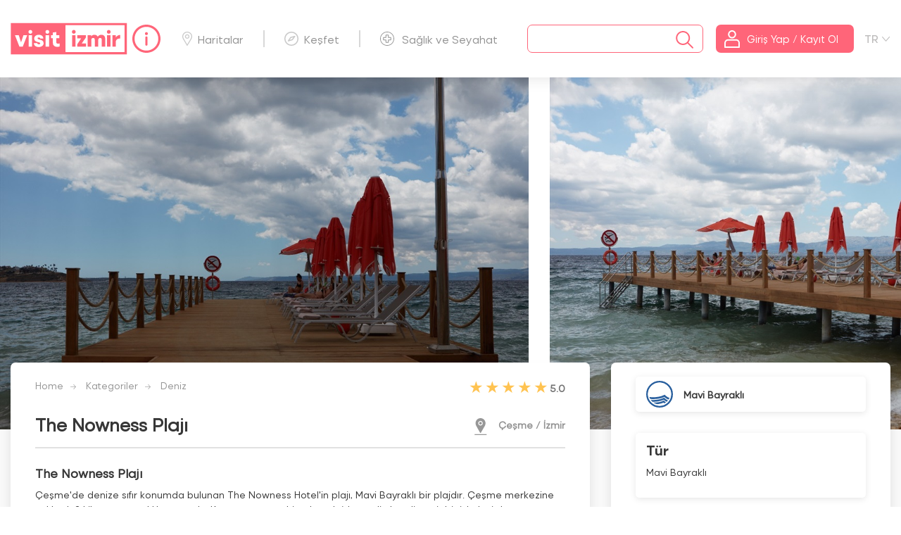

--- FILE ---
content_type: text/html; charset=utf-8
request_url: https://www.visitizmir.org/tr/Destinasyon/5683
body_size: 13426
content:


<!DOCTYPE html>
<html class="no-js">
<head>
    <meta charset="UTF-8">
    <meta http-equiv="X-UA-Compatible" content="IE=edge">
    <meta name="viewport" content="width=device-width, initial-scale=1">
    <meta name="theme-color" content="#fafafa">
    <title>Visit &#x130;zmir Hakk&#x131;nda</title>
    <meta name="description" content="The Nowness Plajı | Ünibel, İzmir Büyükşehir Belediyesi, bağlı kurum ve kuruluşları ile şirketlerine, bilgi teknolojileri alanında çözümler üreten bir şirkettir.">
    <meta name="keywords" content="The Nowness Plajı | ünibel, web sitesi">
    <meta name="author" content="ÜNİBEL A.Ş.">


    <meta property="og:title" content="The Nowness Plajı">
    <meta property="og:type" content="The Nowness Plajı | Ünibel, İzmir Büyükşehir Belediyesi, bağlı kurum ve kuruluşları ile şirketlerine, bilgi teknolojileri alanında çözümler üreten bir şirkettir.">
    <meta property="og:url" content="">
    <meta property="og:image" content="">

    <link rel="apple-touch-icon" sizes="57x57" href="/apple-icon-57x57.png">
    <link rel="apple-touch-icon" sizes="60x60" href="/apple-icon-60x60.png">
    <link rel="apple-touch-icon" sizes="72x72" href="/apple-icon-72x72.png">
    <link rel="apple-touch-icon" sizes="76x76" href="/apple-icon-76x76.png">
    <link rel="apple-touch-icon" sizes="114x114" href="/apple-icon-114x114.png">
    <link rel="apple-touch-icon" sizes="120x120" href="/apple-icon-120x120.png">
    <link rel="apple-touch-icon" sizes="144x144" href="/apple-icon-144x144.png">
    <link rel="apple-touch-icon" sizes="152x152" href="/apple-icon-152x152.png">
    <link rel="apple-touch-icon" sizes="180x180" href="/apple-icon-180x180.png">
    <link rel="icon" type="image/png" sizes="192x192" href="/android-icon-192x192.png">
    <link rel="icon" type="image/png" sizes="32x32" href="/favicon-32x32.png">
    <link rel="icon" type="image/png" sizes="96x96" href="/favicon-96x96.png">
    <link rel="icon" type="image/png" sizes="16x16" href="/favicon-16x16.png">
    <meta name="msapplication-TileColor" content="#ffffff">
    <meta name="msapplication-TileImage" content="/ms-icon-144x144.png">


    <link rel="apple-touch-icon" href="/icon.png">
    <link rel="icon" href="/assets/favicon.ico" type="image/x-icon" />
    <link rel="stylesheet" href="/assets/scss/vendor/normalize/normalize.css" type="text/css">
    <link rel="stylesheet" href="/assets/scss/vendor/bootstrap/bootstrap.min.css" type="text/css">
    <link rel="stylesheet" href="/assets/js/vendor/owl/assets/owl.carousel.min.css" type="text/css">
    <link rel="stylesheet" href="/assets/scss/vendor/fancy/fancybox.min.css" type="text/css">
    <link rel="stylesheet" href="/assets/scss/vendor/daterange/daterangepicker.css" type="text/css">
    <link rel="stylesheet" href="/assets/scss/main.css?v=qbdn9P0anSBIT4LpMH06IJ9QiAupj8I7eUDRbUTp650" type="text/css">
    <link rel="stylesheet" href="/assets/css/custom.css?v=ChyvPlQGbRw-6PTSJR_VtBbeN7Ed5B6zzRSa5-yVm7s" type="text/css">
    <link rel="stylesheet" href="/assets/css/customy.css?v=fe4vii0r9JHmyud8u3cbByhIupIB-rCXzraxCDdz1Ow" type="text/css">

    

    <!-- Google tag (gtag.js) -->
    <script async src="https://www.googletagmanager.com/gtag/js?id=G-43PJ8ZJ6GY"></script>
    <script>
        window.dataLayer = window.dataLayer || [];
        function gtag() { window.dataLayer.push(arguments); }
        gtag('js', new Date());

        gtag('config', 'G-43PJ8ZJ6GY');
    </script>
</head>
<body>
    <div id="bekle" class="preloader active">
        <div class="preloader-container">
            <div class="box1"></div>
            <div class="box2"></div>
            <div class="box3"></div>
        </div>
    </div>
    <div class="wrapper">
        <!-- Header content -->
        

<header>
    <div class="container">
        <nav class="header-menu">
            <div id="MobileStoreElement" class="w-100 d-sm-block d-md-none">
                <div class="col-md-12 text-center p-2">
                    <div class="d-flex justify-content-center">
                        <a class="mr-2" target="_blank" href="https://play.google.com/store/apps/details?id=com.unibel.visitizmir&hl=tr&gl=US">
                            <img src="/assets/images/mobile/google-icon.svg" alt="Visit İzmir Google Play Store" />
                        </a>
                        <a target="_blank" href="https://apps.apple.com/tr/app/visitizmir/id1540955301?l=tr">
                            <img src="/assets/images/mobile/app-icon.svg" alt="Visit İzmir Apple Store" />
                        </a>
                    </div>
                </div>
            </div>
            <!-- Logo -->
            <div class="logo-container">
                <a href="/tr/Anasayfa">
                    <img src="/assets/images/logo/theme-red.svg" alt="Visit İzmir Logo" class="main-logo">
                    <div class="visit-info-icon">
                        <a class="saglik-izmir-info-img tooltip-visit" href="/tr/Bilgilendirme">
                            <img src="/assets/images/genel/info.svg" alt="Bilgi">
                            <span class="tooltiptext">Bilgi</span>
                        </a>
                    </div>

                </a>
            </div>
            <!-- /Logo -->
            <ul class="top-menu">
                <li><a href="/tr/Haritalar" title="Haritalar"><span class="icon-nav-harita"></span>Haritalar</a></li>
                <li><a href="/tr/Kesfet" title="Ke&#x15F;fet"><span class="icon-nav-kesfet"></span>Ke&#x15F;fet</a></li>
                <li><a href="/tr/Bilgilendirme/SaglikSeyahat" title="Sa&#x11F;l&#x131;k ve Seyahat"><span class="icon-nav-saglik"></span>Sa&#x11F;l&#x131;k ve Seyahat</a></li>
            </ul>
            <div class="search-login-container ">
                <!-- Search Form -->
                <div class="search-form">
                    <div class="search-box">
                        <span id="close-search" class="icon-left close-search"></span>
                        <input type="text" name="search" autocomplete="off" id="search" class="search" placeholder="">
                        <div>
                            <button class="search-submit" value="" type="submit"> <span class="icon-search"></span></button>
                        </div>
                    </div>
                    <div class="search-result">
                        <div id="accordion" role="tablist" class="collapse-group search-list">
                            

<p>  </p>

                        </div>
                    </div>
                </div>
                <!-- /Search Form -->
                <!-- Login Button -->

                <div class="login-button">
                        <button class="btn btn-brand" value="" data-toggle="modal" data-target="#loginModal" type="submit">
                            <span class="icon-nav-user"></span>
                            <span class="login-text">Giri&#x15F; Yap / Kay&#x131;t Ol</span>
                        </button>
                </div>
                <div class="lang-button">
                    <div for="lang-check">
                        <div class="select-lang"><span>TR</span></div>
                        <input class="lang-check" type="checkbox" name="lang-check">
                        <div class="lang-container">


                                <a style="cursor:pointer;" onclick="ChangeLanguage(2)">EN</a>
                                <a style="cursor:pointer;" onclick="ChangeLanguage(3)">RU</a>
                        </div>
                    </div>
                </div>
                <!-- /Login Button -->
            </div>
        </nav>
    </div>
</header>

        <!-- /Header content -->
        <section>
            

<div class="main-banner-wrapper">
    <div class="main-banner-container detail">
        <div class="only-mobile d-sm-block d-md-none">
            <img class="lazy" onerror="this.src = '/YuklenenDosyalar/d.png';" src="https://visitizmiryonetim.izmir.bel.tr/YuklenenDosyalar/DestinasyonFotograflari/1024/13012021150648715.jpg" alt="The Nowness Plajı">
        </div>
            <div id="detailBanner" class="owl-carousel owl-theme">
                    <div class="item">
                        <a data-fancybox="gallery" href="https://visitizmiryonetim.izmir.bel.tr/YuklenenDosyalar/DestinasyonFotograflari/1024/08022021_025542_264925716ca6997d4-67d6-4a07-b6ea-4efa41d79f47.JPG">
                            <img class="lazy d-none d-sm-none d-md-block" onerror="this.src = '/YuklenenDosyalar/d.png';" src="https://visitizmiryonetim.izmir.bel.tr/YuklenenDosyalar/DestinasyonFotograflari/1024/08022021_025542_264925716ca6997d4-67d6-4a07-b6ea-4efa41d79f47.JPG" alt="">
                        </a>
                    </div>
                    <div class="item">
                        <a data-fancybox="gallery" href="https://visitizmiryonetim.izmir.bel.tr/YuklenenDosyalar/DestinasyonFotograflari/1024/08022021_025549_264925716ea2788ab-6493-4ae1-9b88-4e32b718dcd3.JPG">
                            <img class="lazy d-none d-sm-none d-md-block" onerror="this.src = '/YuklenenDosyalar/d.png';" src="https://visitizmiryonetim.izmir.bel.tr/YuklenenDosyalar/DestinasyonFotograflari/1024/08022021_025549_264925716ea2788ab-6493-4ae1-9b88-4e32b718dcd3.JPG" alt="">
                        </a>
                    </div>

            </div>

    </div>
</div>
<!-- /Banner -->
<!--Content-->
<div class="content-wrapper">
    <div class="container">
        <div class="row">
            <!--Main Content & Comments List-->
            <div class="col-lg-8">
                <div class="content-box detail">
                    <div class="header-v1">
                        <div class="row">
                            <div class="breadcrumb-nav">
                                <ul>
                                    <li><a href="/tr/Anasayfa">Home</a></li>
                                    <li><a href="/tr/Kategoriler">Kategoriler</a></li>
                                    <li><a href="/tr/Kategori/9/0/w">Deniz</a></li>
                                </ul>
                            </div>
                            <div class="rank-container">
                                <div class="d-flex">
                                    <div class="br-wrapper br-theme-css-stars">
                                        <div class="br-widget" title="1 ki&#x15F;i de&#x11F;erlendirdi.">
                                                    <span data-rating-value="1" data-rating-text="1" class="br-selected"></span>
                                                    <span data-rating-value="2" data-rating-text="2" class="br-selected"></span>
                                                    <span data-rating-value="3" data-rating-text="3" class="br-selected"></span>
                                                    <span data-rating-value="4" data-rating-text="4" class="br-selected"></span>
                                                    <span data-rating-value="5" data-rating-text="5" class="br-selected"></span>
                                        </div>
                                    </div>
                                    <span class="number">5.0</span>
                                </div>
                            </div>
                        </div>
                        <div class="row">
                            <div class="title">
                                <h1>The Nowness Plajı</h1>
                                <div class="location">
                                    <span class="icon-map-maker"></span>
                                    <span class="text">Çeşme / İzmir</span>
                                </div>
                            </div>
                        </div>
                    </div>


                    <div class="content">
                        <h3>The Nowness Plajı</h3>
                        <p>Çeşme'de denize sıfır konumda bulunan The Nowness Hotel'in plajı, Mavi Bayraklı bir plajdır. Çeşme merkezine yaklaşık 2 kilometre uzaklıkta yer alır. Kum yapısına sahip olan plajda, otelin kendine ait bir iskelesi de bulunmaktadır.</p>


                    </div>
                    <div class="footer">
                        <div class="visit-card-footer">
                            <label class="social-check" for="social-check">
                                <input class="social-share-check" type="checkbox" name="social-check">
                                <div class="icon-visit-share"></div>
                                <div class="social-container">
                                    <a href="javascript:void(0)" onclick="return whatsAppTaPaylas('The Nowness Plajı','https://www.visitizmir.org/tr/Destinasyon/5683');" title="WhatsApp'da paylaş"><span class="social-whatsapp"></span></a>
                                    <a href="javascript:void(0)" onclick="return twitterdePaylas('The Nowness Plajı','https://www.visitizmir.org/tr/Destinasyon/5683');" title="Twitter'da paylaş"><span class="social-twitter"></span></a>
                                    <a href="javascript:void(0)" onclick="return facebookTaPaylas('https://www.visitizmir.org/tr/Destinasyon/5683');" title="Facebook'ta paylaş"><span class="social-facebook"></span></a>
                                </div>
                            </label>
                            <div class="icon-save " dil="tr" tip="1" sayfaId="5683" kaynak="0"></div>
                            <div class="icon-like " dil="tr" tip="1" sayfaId="5683" kaynak="0">
                                    <span id="badet_5683">5</span>
                            </div>
                                <div class="icon-visit-star " id="p_5683" onclick="return PuanModaliAc(5683,1,0)">
                                    <span id="padet_5683">
1                                    </span>
                                </div>
                            <div class="icon-visit-comment " onclick="return YorumModaliAc(5683,1,0)">
                            </div>
                        </div>

                    </div>
                </div>

                <div class="content-box comment-list">
                    <div class="header">
                        <div class="title">
                            <h2>Kullan&#x131;c&#x131; Yorumlar&#x131;</h2>
                        </div>
                    </div>
                    <div class="content">
                            <div class="no-comment">
                                <div class="text">
                                    <div class="one">
                                        <span class="icon-visit-comment"></span>
                                        <p>
                                            Hi&#xE7; yorum yap&#x131;lmam&#x131;&#x15F;, yorum yapmak ister misiniz?
                                        </p>
                                    </div>
                                    <span class="link" data-toggle="modal" data-target="#commentModal">Yorum yapmak i&#xE7;in t&#x131;klay&#x131;n&#x131;z...</span>
                                </div>
                            </div>

                    </div>

                </div>
            </div>
            <!--/Main Content & Comments List-->
            <!--Detail Sidebar-->
            <div class="col-lg-4 ">
                <div class="sidebar-box">
                    <!--Component Member-->
                        <div class="member">
                            <span><img src="/assets/images/detaydestinasyon/mavi-bayrak.svg" alt="mavi bayrak"></span>
                            <span class="text">Mavi Bayraklı</span>
                        </div>

                        <div class="contact">
                            <div class="content">
                                <h3>T&#xFC;r</h3>
                                <p>Mavi Bayrakl&#x131;</p>
                            </div>
                        </div>






                        <div class="near-location">
                            <div class="title">
                                <h3>Yak&#x131;ndakiler</h3>
                            </div>
                            <div class="near-box-container">
                                    <div class="near-box">
                                        <a href="/tr/Yakindakiler/5683/9/1/0" title="Deniz">
                                            <div class="img-count">
                                                <img onerror="this.src = '/YuklenenDosyalar/d.png';" src="https://visitizmiryonetim.izmir.bel.tr/YuklenenDosyalar/DestinasyonIkonlari/16022021_024643_Group 17.png" />
                                                <span class="count">13</span>
                                            </div>
                                        </a>
                                    </div>
                                    <div class="near-box">
                                        <a href="/tr/Yakindakiler/5683/15/1/0" title="Konaklama">
                                            <div class="img-count">
                                                <img onerror="this.src = '/YuklenenDosyalar/d.png';" src="https://visitizmiryonetim.izmir.bel.tr/YuklenenDosyalar/DestinasyonIkonlari/16022021_023044_konaklama1.png" />
                                                <span class="count">35</span>
                                            </div>
                                        </a>
                                    </div>
                                    <div class="near-box">
                                        <a href="/tr/Yakindakiler/5683/10/1/0" title="Gastronomi">
                                            <div class="img-count">
                                                <img onerror="this.src = '/YuklenenDosyalar/d.png';" src="https://visitizmiryonetim.izmir.bel.tr/YuklenenDosyalar/DestinasyonIkonlari/16022021_024627_Group.png" />
                                                <span class="count">11</span>
                                            </div>
                                        </a>
                                    </div>
                                    <div class="near-box">
                                        <a href="/tr/Yakindakiler/5683/17/1/0" title="Etkinlik Altyap&#x131;s&#x131;">
                                            <div class="img-count">
                                                <img onerror="this.src = '/YuklenenDosyalar/d.png';" src="https://visitizmiryonetim.izmir.bel.tr/YuklenenDosyalar/DestinasyonIkonlari/16022021_024413_Group 27.png" />
                                                <span class="count">9</span>
                                            </div>
                                        </a>
                                    </div>
                                    <div class="near-box">
                                        <a href="/tr/Yakindakiler/5683/11/1/0" title="&#x130;nan&#xE7;">
                                            <div class="img-count">
                                                <img onerror="this.src = '/YuklenenDosyalar/d.png';" src="https://visitizmiryonetim.izmir.bel.tr/YuklenenDosyalar/DestinasyonIkonlari/12052021_014726_inancgri.png" />
                                                <span class="count">1</span>
                                            </div>
                                        </a>
                                    </div>
                            </div>
                        </div>

                    <div class="direction">
                        <span class="icon-google-map"></span>
                        <a target="_blank" href="https://www.google.com/maps/dir//38.33514, 26.29268">Google Haritalardan Yol Tarifi Al.</a>
                    </div>
                        <div class="album">
                            <div class="title">
                                    <h3 class="d-sm-block d-md-none">Foto&#x11F;raflar ve Videolar</h3>


                            </div>
                            <div class="content" id="album-container">
                                <div class="item">
                                    <div class="album-container">
                                                <div class="album-box  d-sm-block d-md-none">
                                                    <a data-fancybox="gallery" data-caption="" href="https://visitizmiryonetim.izmir.bel.tr/YuklenenDosyalar/DestinasyonFotograflari/1024/08022021_025542_264925716ca6997d4-67d6-4a07-b6ea-4efa41d79f47.JPG"><img onerror="this.src = '/YuklenenDosyalar/d.png';" src="https://visitizmiryonetim.izmir.bel.tr/YuklenenDosyalar/DestinasyonFotograflari/480/08022021_025542_264925716ca6997d4-67d6-4a07-b6ea-4efa41d79f47.JPG" alt=""></a>
                                                </div>
                                                <div class="album-box  d-sm-block d-md-none">
                                                    <a data-fancybox="gallery" data-caption="" href="https://visitizmiryonetim.izmir.bel.tr/YuklenenDosyalar/DestinasyonFotograflari/1024/08022021_025549_264925716ea2788ab-6493-4ae1-9b88-4e32b718dcd3.JPG"><img onerror="this.src = '/YuklenenDosyalar/d.png';" src="https://visitizmiryonetim.izmir.bel.tr/YuklenenDosyalar/DestinasyonFotograflari/480/08022021_025549_264925716ea2788ab-6493-4ae1-9b88-4e32b718dcd3.JPG" alt=""></a>
                                                </div>


                                    </div>
                                </div>
                            </div>
                        </div>
                    <!--//Component Album-->
                    <!--Component Problem-->
                    <div class="problem" data-toggle="modal" data-target="#problemModal">
                        <span class="icon-problem"></span>
                        <span class="text">Sorun Bildir</span>
                    </div>
                    <!--/Component Problem-->
                </div>
            </div>
            <!--/Detail Sidebar-->
        </div>
    </div>
</div>
<!--/Content-->

            <div class="sponsor-wrapper">
                <div class="container">
                    <div class="mobile-sponsor-link">
                        <button class="btn" onclick="window.location.href='/tr/DestinasyonOner'">
                            Nokta &#xD6;ner
                        </button>
                        <a href="/tr/Hakkimizda">Visit &#x130;zmir Hakk&#x131;nda</a>
                    </div>
                    <div class="sponsor-container">
                        <div class="main-sponsor">
                            <div class="ibb">
                                <a target="_blank" href="https://www.izmir.bel.tr/" title="İzmir Büyükşehir Belediyesi">
                                    <img src="/assets/images/sponsor/izmir-buyuksehir-logo.svg" alt="İzmir Büyükşehir Belediyesi" />
                                </a>
                            </div>
                            <div class="izmir-vakfi">
                                <a target="_blank" href="https://www.izmirvakfi.org/" title="İzmir Vakfı">
                                    <img src="/assets/images/sponsor/izmir-vakfi.svg" alt="İzmir Vakfı" />
                                </a>
                            </div>
                        </div>

                    </div>
                </div>
            </div>
        </section>

        

<footer>
    <div class="container">
        <div class="row">
            <div class="col-lg-4 col-md-4 d-none d-sm-none d-md-block">
                <div class="footer-bullettin">
                    <a class="footer-logo-box" href="/tr/Anasayfa" title="Visit İzmir">
                        <div class="img-safe">
                            <img src="/assets/images/mobile/logo-transparan.svg" alt="visit izmir">
                        </div>
                    </a>
                    <div class="footer-app-box">
                        <button class="btn destination-btn" onclick="window.location.href='/tr/DestinasyonOner'">
                            Nokta &#xD6;ner
                        </button>
                        <div class="mobile-app">
                            <div style="display: flex;flex-direction: column;">
                                <a target="_blank" href="https://play.google.com/store/apps/details?id=com.unibel.visitizmir&hl=tr&gl=US" style="margin-bottom: 10px;">
                                    <img src="/assets/images/mobile/google-icon.svg" alt="Visit İzmir Google Play Store" />
                                </a>
                                <a target="_blank" href="https://apps.apple.com/tr/app/visitizmir/id1540955301?l=tr">
                                    <img src="/assets/images/mobile/app-icon.svg" alt="Visit İzmir Apple Store" />
                                </a>
                            </div>
                            <div>
                                <img src="/assets/images/banner/qrcode.png" alt="Visit İzmir QR Code" style="width: 88px;" />
                            </div>
                        </div>
                        <br />
                    </div>
                </div>
            </div>
            <div class="col-lg-4 col-md-4 d-none d-sm-none d-md-block">
                <div class="footer-about">
                    <h5>Hakk&#x131;m&#x131;zda</h5>
                    <p>İzmir’e dair tüm güncel bilgilerin yer aldığı şehir rehberiniz, size mükemmel seyahatinizi planlamada yardımcı olur. İzmir’in tanıtım yüzü, Visit İzmir ile şimdi şehri keşfetmek basit ve eğlenceli. Şehirdeki yenilikler, görülecek yerler, konaklama ve etkinliklere dair detaylı bilgiler içeren Visit İzmir, tüm bu noktalara nasıl ulaşılabileceğinizi güncel haritalar üzerinden gösteriyor. Visit İzmir hakkında görüş ve önerilerinizi visitizmir@izmirvakfi.org e-posta adresine iletebilirsiniz.</p>

                </div>
            </div>
            <div class="col-lg-2 col-md-2  col-sm-6 col-6 d-none d-sm-none d-md-block">
                <div class="footer-menu">
                    <h5>MEN&#xDC;LER</h5>
                    <ul class="menu-list">
                        <li><a href="/tr/Anasayfa">Anasayfa</a></li>
                        <li><a href="/tr/Haritalar" title="Haritalar">Haritalar</a></li>
                        <li><a href="/tr/Kesfet" title="Ke&#x15F;fet">Ke&#x15F;fet</a></li>
                        <li><a href="/tr/Bilgilendirme/SaglikSeyahat" title="Sa&#x11F;l&#x131;k ve Seyahat">Sa&#x11F;l&#x131;k ve Seyahat</a></li>
                        <li><a href="/tr/Profil">Profil</a></li>
                    </ul>
                </div>
            </div>

            <div class="col-lg-2 col-md-2 col-sm-12 col-12 d-none d-sm-none d-md-block">
                <div class="footer-support-brand">
                    <a href="http://www.izmirteknoloji.com.tr/" title="İzmir İnovasyon ve Teknoloji A.Ş.">
                        <img src="/assets/images/sponsor/izmirteknoloji.svg" alt="İzmir İnovasyon ve Teknoloji A.Ş.">
                    </a>
                    <a href="https://izka.org.tr/" title="İzmir Kalkınma Ajansı">
                        <img src="/assets/images/sponsor/ika.svg" alt="İzmir Kalkınma Ajansı">
                    </a>
                    <p>Ortakl&#x131;&#x11F;&#x131; ile</p>
                </div>
            </div>

        </div>
        <div class="row">

            <div class="mobile-fixed-menu">
                <ul class="mobile-menu-list">
                    <li>
                        <a href="/tr/Anasayfa" title="Ana Sayfa"><span class="icon-visit-home"></span></a>
                    </li>
                    <li>
                        <a href="/tr/Haritalar" title="Haritalar"><span class="icon-visit-map"></span></a>
                    </li>
                    <li>
                        <a href="/tr/Kesfet" title="Ke&#x15F;fet"><span class="icon-visit-discover"></span></a>
                    </li>
                    <li>
                        <a href="/tr/Bilgilendirme/SaglikSeyahat" title="Sa&#x11F;l&#x131;k ve Seyahat"><span class="icon-visit-health"></span></a>
                    </li>
                    <li>
                            <a href="#" data-toggle="modal" data-target="#loginModal" title="Üyelik"><span class="icon-visit-user"></span></a>
                    </li>
                </ul>
            </div>
        </div>
    </div>
    <div class="footer-md-info">
        <!--
        <div style="display: flex; justify-content: center;">
            <div style="font-weight: 600; color: #fff; padding: 15px 30px;">
                <i><img src="~/assets/telefon.png"></i>
                Him Telephone : 153
            </div>
            <div style="font-weight: 600; color: #fff; padding: 15px 30px;">
                <i><img src="~/assets/sabittel.png"></i>
                Fax : 0232 293 3995
            </div>
            <div style="font-weight: 600; color: #fff; padding: 15px 30px;">
                <i><img src="~/assets/cagrimerkezi.png"></i>
                Central : 0232 293 12 00
            </div>

        </div>
        <div style="display: flex; justify-content: center;">
            <div style="font-weight: 600; color: #fff; padding: 15px 30px;">
                <i><img src="~/assets/brosur.png"></i>
                Mimar Sinan Mahallesi 9 Eylül Meydanı No:9/1 Kültürpark içi 1 no'lu Hol Konak / İzmir
            </div>
            <div style="font-weight: 600; color: #fff; padding: 15px 30px;">
                <i><img src="~/assets/posta.png"></i>
                E-Mail:
                <a style="color:white" href="mailto:him@izmir.bel.tr">him@izmir.bel.tr</a>
            </div>
        </div>
        <h3 style="display: flex; justify-content:center; font-size: larger; font-weight: 600; color: #fff; padding: 10px 0px;">
            2026 © İzmir Büyükşehir Belediyesi Bilgi İşlem Dairesi Başkanlığı
        </h3>
        <div class="footer-copyright">

            <div class="social-container">
                <a target="_blank" href="https://twitter.com/visit_izmir"><span class="icon-twitter"></span></a>
                <a target="_blank" href="https://www.facebook.com/visitizmir"><span class="icon-facebook"></span></a>
                <a target="_blank" href="https://www.instagram.com/izmir.zamani/"><span class="icon-instagram"></span></a>
                <a target="_blank" href="https://www.youtube.com/c/visitizmir"><span class="icon-youtube"></span></a>
            </div>
        </div>
        -->
  <div class="footer-wrapper">
      <div class="flex-ortalama">
          <div class="social-media">
              <a target="_blank" href="https://www.facebook.com/izmirbuyuksehirbel">
                  <img src="/assets/images/footer/facebook.svg" alt="facebook">
              </a>
              <a target="_blank" href="https://www.instagram.com/izmirbuyuksehirbelediyesi/">
                  <img src="/assets/images/footer/instagram.svg" alt="instagram">
              </a>
              <a target="_blank"
                 href="https://www.linkedin.com/company/i%CC%87zmir-b%C3%BCy%C3%BCk%C5%9Fehir-belediyesi/">
                  <img src="/assets/images/footer/linkedin.svg" alt="linkedin">
              </a>
              <a target="_blank" href="https://twitter.com/izmirbld">
                  <img src="/assets/images/footer/twitter.svg" alt="twitter">
              </a>
              <a class="footer_popup-btn" href="https://www.bizizmir.com/tr/Him/BasvuruKayit" target="_blank">Bize Ulaşın</a>
            </div>
          <span class="footer-imza">
              <img style="color: white;" src="/assets/images/footer/footer_Ata.png" alt="imza">
              <img src="/assets/images/footer/footer_imza.png" alt="imza">
          </span>
      </div>

      <div class="flex-container">
          <div class="info-group">
              <ul>
                  <li>
                      <span>
                          <i class="icon-him"></i> Him Telefon : <a class="himtelefon" href="tel:153">153</a>
                      </span>
                  </li>
                  <li>
                      <span>
                          <i class="icon-faks"></i> Faks : <a href="tel:02322933995">
                              0232
                              293 39 95
                          </a>
                      </span>
                  </li>
                  <li>
                      <span>
                          <i class="icon-santral"></i> Santral : <a href="tel:02322931200">
                              0232 293 12 00
                          </a>
                      </span>
                  </li>
                  <li>
                      <span>
                          <i class="icon-adres"></i> Mimar Sinan Mahallesi 9 Eylül Meydanı No:9/1
                          Kültürpark içi 1 no'lu Hol Konak / İzmir
                      </span>
                  </li>
                  <li>
                      <span>
                          <i class="icon-emails"></i> E-Posta : <a href="mailto:him@izmir.bel.tr">him@izmir.bel.tr</a>
                      </span>
                  </li>
              </ul>
          </div>

<div>

                         <span class="footer-mobil-imza">
                        <img style="color: white;" src="/assets/images/footer/footer_Ata.png" alt="imza">
                        <img src="/assets/images/footer/footer_imza.png" alt="imza">
                    </span>
             
              <a target="_blank" href="https://www.izmir.bel.tr">
                  <img class="footer-logo-img" style="max-width:290px" alt="İzmir Büyükşehir Belediyesi Resmi Logosu"
                             src="/assets/images/footer/izbel_beyaz.png">

              </a>
</div>
              
          
      </div>

  </div>
    </div>
    
    <!-- Mobile App Modal -->

    <div class="modal fade slide-down app-modal " id="app-modal" tabindex="-1" role="dialog" aria-labelledby="app-modalTitle" aria-hidden="true">
        <div class="modal-dialog" role="document">
            <div class="modal-content">
                <div class="modal-body">
                    <button type="button" data-dismiss="modal" aria-label="Close">
                        <span aria-hidden="true">&times;</span>
                    </button>
                    <div class="app-modal-container">
                        <span> Uygulamam&#x131;z&#x131; indirin yeniliklerden haberdar olun.</span>

                        <img src="/assets/images/mobile/google-icon.svg" alt="Visit İzmir Google Play Store" />
                        <img src="/assets/images/mobile/app-icon.svg" alt="Visit İzmir Apple Store" /><br />
                        <img src="/assets/images/banner/qrcode.png" alt="" srcset="" height="220" width="220">
                    </div>
                </div>
            </div>
        </div>
    </div>
</footer>

        



<div class="modal fade slide-up loginModal" id="loginModal" tabindex="-1" role="dialog" aria-labelledby="loginModalSlideUpTitle" aria-hidden="true">
    <div class="modal-dialog  modal-lg" role="document">
        <div class="modal-content" id="loginModalContent">
            <button type="button" class="close" data-dismiss="modal" aria-label="Close">
                <span aria-hidden="true">&times;</span>
            </button>
            <div class="modal-body" style="padding: 15px;">
                <div class="modal-register-container">
                    <h3>Kay&#x131;t ol</h3>
                    <a class="btn btn-brand" href="/tr/KayitOl/Index">Kay&#x131;t ol</a>
                    <span class="d-sm-block d-md-none" id="login-member">Zaten Üyeyim</span>
                </div>
                <div class="modal-login-container">
                    <h3>&#xDC;ye Giri&#x15F;i</h3>
                    <form id="loginForm9" class="form" data-ajax="true" data-ajax-url="/tr/LoginIslemi" data-ajax-method="post" data-ajax-failure="loginhatasi" data-ajax-complete="loginislemi" autocomplete="off">
                        <div class="form-group  floating-label">
                            <input type="text" class="form-control" autocomplete="off" id="loginName" name="Eposta" required="required">
                            <label for="loginName">E-posta veya Telefon Numaras&#x131;</label>
                            <input name="__RequestVerificationToken" type="hidden" value="CfDJ8IItToFZkAtDltOebQgblaJ_7_64O7x0OIy2oRs2GDOfDotklPUz_-wUD44ggvDVTdd9gc3DPPwlBUQRo1BcXJlZ6JkME1Ocl5sy6r0N_Fv1biPoLA9GerTT6GCz_UhxE-2oxZqATqqO_M_9IAJ5EXI" />
                        </div>
                        <div class="form-group  floating-label">
                            <input type="password" autocomplete="off" class="form-control" id="password" name="Parola" required="required">
                            <label for="password">&#x15E;ifre</label>
                        </div>
                        <div class="forget-password">
                            <a href="#" data-toggle="modal" data-target="#forgetModal" data-dismiss="modal" aria-label="Close">&#x15E;ifremi Unuttum</a>
                        </div>
                        <div class="captcha-inBlock form-group col-xs-12">
                            <div class="g-recaptcha" data-sitekey="6LdQqaYUAAAAAIVSgz-Py3d1iffANpoz2GmIb0Ln"></div>
                            <span class="validate field-validation-valid" data-valmsg-for="dogrulama" data-valmsg-replace="true"></span>
                        </div>
                        <button type="submit" class="btn btn-brand">Giri&#x15F; Yap</button>
                        <p>veya</p>
                        <div class="social-media">
                            <ul>
                                <li><a href="/google-giris"><span class="icon-modal-gmail"></span>Google ile Devam Et</a></li>
                            </ul>
                        </div>
                    </form>
                    <span onclick="window.location.href='/tr/KayitOl/Index'" class="d-sm-block d-md-none" id="login-not-member">Üye değilim</span>
                </div>
            </div>

        </div>
    </div>
</div>
<div class="modal fade slide-up forgetModal" id="forgetModal" tabindex="-1" role="dialog" aria-labelledby="forgetModalSlideUpTitle" aria-hidden="true">
    <div class="modal-dialog " role="document">
        <div class="modal-content" id="forgetModalContent">
            <button type="button" class="close" data-dismiss="modal" aria-label="Close">
                <span aria-hidden="true">&times;</span>
            </button>
            <div class="modal-body">
                <div class="modal-forget-container">
                    <h3>&#x15E;ifrenizi mi unuttunuz?</h3>
                    <p>
                        Hesab&#x131;n&#x131;za yeniden girebilmeniz i&#xE7;in e-mail adresinize yeni &#x15F;ifrenizi g&#xF6;nderece&#x11F;iz.
                    </p>
                    <form class="parola-form" name="parolaForm" id="parolaForm" data-ajax="true" data-ajax-url="/ParolamiUnuttum" data-ajax-method="post" data-ajax-failure="parolahatasi" data-ajax-complete="parolaislemi" autocomplete="off">
                        <div class="form-group ">
                            <input type="text" class="form-control" autocomplete="off" id="epostaveyatelefon" name="epostaveyatelefon" required="required">
                            <label for="loginName">E-posta veya Telefon Numaras&#x131;</label>
                            <div class="invalid-feedback">
                            </div>
                        </div>
                        <div class="captcha-inBlock form-group col-xs-12">
                            <div class="g-recaptcha2" data-sitekey="6LdQqaYUAAAAAIVSgz-Py3d1iffANpoz2GmIb0Ln"></div>
                            <span class="validate field-validation-valid" data-valmsg-for="dogrulama2" data-valmsg-replace="true"></span>
                        </div>
                        <button type="submit" class="btn btn-brand">G&#xF6;nder</button>
                        <input name="__RequestVerificationToken" type="hidden" value="CfDJ8IItToFZkAtDltOebQgblaJ_7_64O7x0OIy2oRs2GDOfDotklPUz_-wUD44ggvDVTdd9gc3DPPwlBUQRo1BcXJlZ6JkME1Ocl5sy6r0N_Fv1biPoLA9GerTT6GCz_UhxE-2oxZqATqqO_M_9IAJ5EXI" />
                    </form>

                </div>
            </div>

        </div>
    </div>
</div>

<!--Comment Modal-->
<div class="modal fade slide-up commentModal" id="commentModal" tabindex="-1" role="dialog" aria-labelledby="commentModalSlideUpTitle" aria-hidden="true">
    <div class="modal-dialog  modal-xl" role="document">
        <div class="modal-content" id="commentModalContent">
            <button type="button" class="close" data-dismiss="modal" aria-label="Close">
                <span aria-hidden="true">&times;</span>
            </button>
            <div class="modal-body">

                <div class="modal-rating-container">
                    <form class="yorum-form" name="yorumForm" id="yorumForm" data-ajax="true" data-ajax-url="/tr/YorumIslemleri" data-ajax-method="post" data-ajax-failure="yorumhatasi" data-ajax-complete="yorumislemi" autocomplete="off">
                        <input name="__RequestVerificationToken" type="hidden" value="CfDJ8IItToFZkAtDltOebQgblaJ_7_64O7x0OIy2oRs2GDOfDotklPUz_-wUD44ggvDVTdd9gc3DPPwlBUQRo1BcXJlZ6JkME1Ocl5sy6r0N_Fv1biPoLA9GerTT6GCz_UhxE-2oxZqATqqO_M_9IAJ5EXI" />

                        <div class="title">
                            <span>Yorum yapabilirsiniz.</span>
                            <span>Yorumunuz bizim i&#xE7;in &#xF6;nemli.</span>
                        </div>
                        <div class="text">
                            <textarea name="Yorum" placeholder="Yorum yazabilirsiniz.." id="detail-comment" cols="30" rows="5"></textarea>
                        </div>
                        <input type="hidden" value="1" name="dilId" id="dilid" />
                        <input type="hidden" value="" name="SayfaId" id="yorummodalid" />
                        <input type="hidden" value="" name="Tip" id="yorummodaltip" />
                        <input type="hidden" value="" name="Kaynak" id="yorummodalkaynak" />
                        <div class="vote-button">
                            <button id="btnRatingVote" class="btn btn-brand btn-lg">G&#xF6;nder</button>
                        </div>
                    </form>
                </div>
            </div>

        </div>
    </div>
</div>

<div class="modal fade slide-up starModal" id="starModal" tabindex="-1" role="dialog" aria-labelledby="starModalSlideUpTitle" aria-hidden="true">
    <div class="modal-dialog  modal-xl" role="document">
        <div class="modal-content" id="starModalContent">
            <button type="button" class="close" data-dismiss="modal" aria-label="Close">
                <span aria-hidden="true">&times;</span>
            </button>
            <div class="modal-body">
                <div class="modal-rating-container">
                    <div class="title">
                        <span>Puanlama Yap</span>
                        <span>Puanlaman&#x131;z bizim i&#xE7;in &#xF6;nemli.</span>
                    </div>
                    <form class="puan-form" name="puanForm" id="puanForm" data-ajax="true" data-ajax-url="/tr/YorumIslemleri" data-ajax-method="post" data-ajax-failure="puanhatasi" data-ajax-complete="puanislemi" autocomplete="off">
                        <input name="__RequestVerificationToken" type="hidden" value="CfDJ8IItToFZkAtDltOebQgblaJ_7_64O7x0OIy2oRs2GDOfDotklPUz_-wUD44ggvDVTdd9gc3DPPwlBUQRo1BcXJlZ6JkME1Ocl5sy6r0N_Fv1biPoLA9GerTT6GCz_UhxE-2oxZqATqqO_M_9IAJ5EXI" />
                        <div class="rank-container">
                            <div class="d-flex justify-content-center ">
                                <select id="detail-vote" name="Puan">
                                    <option value=""></option>
                                    <option value="1">1</option>
                                    <option value="2">2</option>
                                    <option value="3">3</option>
                                    <option value="4">4</option>
                                    <option value="5">5</option>
                                </select>
                            </div>
                        </div>
                        <input type="hidden" value="" name="SayfaId" id="puanmodalids" />
                        <input type="hidden" value="1" name="dilId" id="dilids" />
                        <input type="hidden" value="" name="Tip" id="puanmodaltips" />
                        <input type="hidden" value="" name="Kaynak" id="puanmodalkaynaks" />
                        <div class="vote-button">
                            <button id="btnRatingVote2" class="btn btn-brand btn-lg">G&#xF6;nder</button>
                        </div>
                    </form>
                </div>
            </div>
        </div>
    </div>
</div>
<div class="modal fade slide-up starModal" id="starModal" name="yenimodal" tabindex="-1" role="dialog" aria-labelledby="starModalSlideUpTitle" aria-hidden="true">
    <div class="modal-dialog  modal-xl" role="document">
        <div class="modal-content" id="starModalContent">
            <button type="button" class="close" data-dismiss="modal" aria-label="Close">
                <span aria-hidden="true">&times;</span>
            </button>
            <div class="modal-body">
                <div class="modal-rating-container">
                    <div class="title">
                        <span>Te&#x15F;ekk&#xFC;rler</span>
                        <span>Bu alanda puanlama yapm&#x131;&#x15F;t&#x131;n&#x131;z.</span>
                    </div>
                    <form class="puan-form" name="puanForm" id="puanForm" data-ajax="true" data-ajax-url="/tr/YorumIslemleri" data-ajax-method="post" data-ajax-failure="puanhatasi" data-ajax-complete="puanislemi" autocomplete="off">
                        <input name="__RequestVerificationToken" type="hidden" value="CfDJ8IItToFZkAtDltOebQgblaJ_7_64O7x0OIy2oRs2GDOfDotklPUz_-wUD44ggvDVTdd9gc3DPPwlBUQRo1BcXJlZ6JkME1Ocl5sy6r0N_Fv1biPoLA9GerTT6GCz_UhxE-2oxZqATqqO_M_9IAJ5EXI" />
                        <div class="rank-container">
                            <div class="d-flex justify-content-center ">                              
                            </div>
                        </div>
                        <input type="hidden" value="" name="SayfaId" id="puanmodalids1" />
                        <input type="hidden" value="1" name="dilId" id="dilids1" />
                        <input type="hidden" value="" name="Tip" id="puanmodaltips1" />
                        <input type="hidden" value="" name="Kaynak" id="puanmodalkaynaks1" />
                        <div class="vote-button">
                            <button  class="btn btn-brand btn-lg" id="btnRatingVote2" type="button" data-dismiss="modal" aria-label="Close">Tamam</button>
                        </div>
                      
                    </form>
                </div>
            </div>
        </div>
    </div>
</div>
<!--Comment Modal-->
<!--Problem Modal-->
<div class="modal fade slide-up problemModal" id="problemModal" tabindex="-1" role="dialog" aria-labelledby="problemModalSlideUpTitle" aria-hidden="true">
    <div class="modal-dialog" role="document">
        <div class="modal-content" id="problemModalContent">
            <button type="button" class="close" data-dismiss="modal" aria-label="Close">
                <span aria-hidden="true">&times;</span>
            </button>
            <div class="modal-body">
                <div class="problem-container">
                    <p>Sorun bildirmek i&#xE7;in l&#xFC;tfen bizimle ileti&#x15F;ime ge&#xE7;in.</p>
                    <div class="phone"><a href="tel:+02324255525"><span class="icon-phone"></span>0232 425 55 25</a></div>
                    <div class="mail"><a href="mailto:info@izmirvakfi.org"><span class="icon-email"></span>info@izmirvakfi.org</a></div>
                    <div class="map"><a href="#"><span class="icon-konum"></span>Şair Eşref Bulvarı No:50 Kültürpark İzmir/Türkiye</a></div>
                </div>
            </div>
        </div>
    </div>
</div>
<!--Problem Modal-->
    </div>
    <div id="overlay"></div>
    <div id="builder" class="theme-color-wrapper" style="display:none">
        <a href="#" id="builder-toggle" class="builder-toggle"><i class="fa fa-cog fa-spin" aria-hidden="true"></i></a>
        <div class="theme-color-container">
            <div id="btnRedTheme" class="theme-color-red">
                <div class="color"></div>
                <span>Theme Red</span>
            </div>
            <div id="btnTurquoiseTheme" class="theme-color-turquoise">
                <div class="color"></div>
                <span>Theme Turquoise</span>
            </div>
            <div id="btnYellowTheme" class="theme-color-yellow">
                <div class="color"></div>
                <span>Theme Yellow</span>
            </div>
            <div id="btnNavyBlueTheme" class="theme-color-blue">
                <div class="color"></div>
                <span>Theme Navy Blue</span>
            </div>
        </div>
    </div>
    <script src="/assets/js/vendor/modernizr/modernizr-3.11.2.min.js"></script>
    <script src="/assets/js/vendor/jquery/jquery-3.5.1.min.js"></script>
    <script src="/assets/js/vendor/bootstrap/bootstrap.min.js"></script>
    <script src="/assets/js/vendor/owl/owl.carousel.min.js"></script>
    <script src="/assets/js/vendor/fancy/jquery.fancybox.min.js"></script>
    <script src="/assets/js/vendor/daterange/moment.min.js"></script>
    <script src="/assets/js/vendor/daterange/daterangepicker.js"></script>
    <script src="/assets/js/vendor/rating/jquery.barrating.min.js"></script>

    <script src="/js/jquery.unobtrusive-ajax.js"></script>
    <script src='https://www.google.com/recaptcha/api.js'></script>
    <script src="/assets/js/vendor/swal/sweetalert.min.js"></script>
    <script src="/Scripts/Language.js"></script>

    <script>
        loginhatasi = function (xhr) {
            window.location.href='/tr/LoginPage';
        };
        //?onload=CaptchaCallback&render=explicit
        loginislemi = function (xhr) {
            if (JSON.parse(xhr.responseText).durum == 1) {
                window.location.reload();
            } else {
                swal(JSON.parse(xhr.responseText).mesaj);
            }
        };


        gerilbildirimhatasi = function (xhr) {
            swal("Geri Bildirim işleminde bir sorun oluştu, bir süre sonra tekrar deneyiniz.");
        };
        //?onload=CaptchaCallback&render=explicit
        gerilbildirimislemi = function (xhr) {
            if (JSON.parse(xhr.responseText).durum == 1) {
                swal(JSON.parse(xhr.responseText).mesaj);
            } else {
                swal(JSON.parse(xhr.responseText).mesaj);
            }
        };
    </script>
    <script>
        window.onload = function () {
            var $recaptcha = document.querySelector('#g-recaptcha-response');
            if ($recaptcha) {
                $recaptcha.setAttribute("required", "required");
            };
        }
    </script>
    

    <script src="/assets/js/vendor/jquery/lazyload.js"></script>
    <script src="/assets/js/main.js?v=qZNHEAgLKVJfqOoLMnFc8w0RWFoLzb8gOVAa0KMsNIs"></script>
    
    <script>
        function debounce(cb, interval, immediate) {
                        var timeout;
                        return function () {
                            var context = this, args = arguments;
                            var later = function () {
                                timeout = null;
                                if (!immediate) cb.apply(context, args);
                            };
                            var callNow = immediate && !timeout;

                            clearTimeout(timeout);
                            timeout = setTimeout(later, interval);

                            if (callNow) cb.apply(context, args);
                        };
                    };

                    function keyPressCallback() {
                        var taille = $('#search').val().length;
                        if (taille > 2) {
                            $.ajax({
                                type: "POST",
                                url: "/tr/Arama/",
                                data: { Aranan: $('#search').val() },
                                success: function (data) {
                                    visit.searchResult.classList.add(visit.activeCssVal);
                                    $("#accordion").html(data);
                                }
                            })
                        }
                    }
                    document.getElementById('search').onkeypress = debounce(keyPressCallback, 500);


        function pageInit() {

            //Section render burada kullanılabiliriz.

        }

        document.addEventListener("DOMContentLoaded", pageInit);

         function PuanModaliAc(id,tip,kaynak){
          $("#puanmodalids").val('');
            $("#puanmodaltips").val('');
            $("#puanmodalkaynaks").val('');
            $("#starModal").modal("show");
         $("#puanmodalids").val(id);
            $("#puanmodaltips").val(tip);
            $("#puanmodalkaynaks").val(kaynak);
        }
                 function PuanlanmisModaliAc(id,tip,kaynak){
          $("#puanmodalids1").val('');
            $("#puanmodaltips1").val('');
            $("#puanmodalkaynaks1").val('');            
            $(document.getElementsByName("yenimodal")).modal("show");
         $("#puanmodalids1").val(id);
            $("#puanmodaltips1").val(tip);
            $("#puanmodalkaynaks1").val(kaynak);
           
        }
        puanhatasi = function (xhr) {
            visit.notification("error",JSON.parse(xhr.responseText).mesaj);
        };

        puanislemi = function (xhr) {
            if (JSON.parse(xhr.responseText).durum == 1) {
                      visit.notification("success", JSON.parse(xhr.responseText).mesaj);
        $("#starModal").modal("hide");
          var padet = 0;
            if (typeof $("#padet_" + JSON.parse(xhr.responseText).sayfaId).html() == 'undefined') {
                padet = 0;
            } else {
                padet = $("#padet_" + JSON.parse(xhr.responseText).sayfaId).html();
                }
                debugger
            if (JSON.parse(xhr.responseText).durum == 1) {
                $("#p_" + JSON.parse(xhr.responseText).sayfaId).addClass("active");
                if (padet == 0 || typeof $("#padet_" + JSON.parse(xhr.responseText).sayfaId).html() == 'undefined') {
                    $("#padet_" + JSON.parse(xhr.responseText).sayfaId).html(1);
                } else {
                    $("#padet_" + JSON.parse(xhr.responseText).sayfaId).html(+padet + 1);
                }
        }
            } else {
                visit.notification("error", JSON.parse(xhr.responseText).mesaj);
            }
        };

        function YorumModaliAc(id,tip,kaynak){
          $("#yorummodalid").val('');
            $("#yorummodaltip").val('');
            $("#yorummodalkaynak").val('');
            $("#commentModal").modal("show");
         $("#yorummodalid").val(id);
            $("#yorummodaltip").val(tip);
            $("#yorummodalkaynak").val(kaynak);
        }
        yorumhatasi = function (xhr) {
            visit.notification("error",JSON.parse(xhr.responseText).mesaj);
        };

        yorumislemi = function (xhr) {
            if (JSON.parse(xhr.responseText).durum == 1) {
                      visit.notification("success", JSON.parse(xhr.responseText).mesaj);
            } else {
                visit.notification("error", JSON.parse(xhr.responseText).mesaj);
            }
        };
        parolahatasi = function (xhr) {
           visit.notification("error", JSON.parse(xhr.responseText).mesaj);
        };

        parolaislemi = function (xhr) {
            if (JSON.parse(xhr.responseText).durum == 1) {
                   visit.notification("success", JSON.parse(xhr.responseText).mesaj);
            } else {
                visit.notification("error", JSON.parse(xhr.responseText).mesaj);
            }
        };
      var fiyats="";
      $(".price-input").on('click', function() {
          var $box = $(this);
          if ($box.is(":checked")) {
                var group = "input:checkbox[name='" + $box.attr("name") + "']";
                $(group).prop("checked", false);
                $box.prop("checked", true);
                fiyats=this.value;
          } else {
              $box.prop("checked", false);
          }
    });
    </script>
    <script>
       $(document).ajaxStart(function () {
            $("#bekle").addClass("active");
     });

        $(document).ajaxComplete(function () {
            $("#bekle").removeClass("active");
    });
         visit.themeColors('theme-red');
    </script>
    <input type="hidden" id="lang" value="tr" />
    <script>
        if('tr' !='tr'){
       
                window.location.reload(); 
            
        }
    </script>
</body>
</html>


--- FILE ---
content_type: text/html; charset=utf-8
request_url: https://www.google.com/recaptcha/api2/anchor?ar=1&k=6LdQqaYUAAAAAIVSgz-Py3d1iffANpoz2GmIb0Ln&co=aHR0cHM6Ly93d3cudmlzaXRpem1pci5vcmc6NDQz&hl=en&v=PoyoqOPhxBO7pBk68S4YbpHZ&size=normal&anchor-ms=20000&execute-ms=30000&cb=i56hgfpg2fyk
body_size: 49377
content:
<!DOCTYPE HTML><html dir="ltr" lang="en"><head><meta http-equiv="Content-Type" content="text/html; charset=UTF-8">
<meta http-equiv="X-UA-Compatible" content="IE=edge">
<title>reCAPTCHA</title>
<style type="text/css">
/* cyrillic-ext */
@font-face {
  font-family: 'Roboto';
  font-style: normal;
  font-weight: 400;
  font-stretch: 100%;
  src: url(//fonts.gstatic.com/s/roboto/v48/KFO7CnqEu92Fr1ME7kSn66aGLdTylUAMa3GUBHMdazTgWw.woff2) format('woff2');
  unicode-range: U+0460-052F, U+1C80-1C8A, U+20B4, U+2DE0-2DFF, U+A640-A69F, U+FE2E-FE2F;
}
/* cyrillic */
@font-face {
  font-family: 'Roboto';
  font-style: normal;
  font-weight: 400;
  font-stretch: 100%;
  src: url(//fonts.gstatic.com/s/roboto/v48/KFO7CnqEu92Fr1ME7kSn66aGLdTylUAMa3iUBHMdazTgWw.woff2) format('woff2');
  unicode-range: U+0301, U+0400-045F, U+0490-0491, U+04B0-04B1, U+2116;
}
/* greek-ext */
@font-face {
  font-family: 'Roboto';
  font-style: normal;
  font-weight: 400;
  font-stretch: 100%;
  src: url(//fonts.gstatic.com/s/roboto/v48/KFO7CnqEu92Fr1ME7kSn66aGLdTylUAMa3CUBHMdazTgWw.woff2) format('woff2');
  unicode-range: U+1F00-1FFF;
}
/* greek */
@font-face {
  font-family: 'Roboto';
  font-style: normal;
  font-weight: 400;
  font-stretch: 100%;
  src: url(//fonts.gstatic.com/s/roboto/v48/KFO7CnqEu92Fr1ME7kSn66aGLdTylUAMa3-UBHMdazTgWw.woff2) format('woff2');
  unicode-range: U+0370-0377, U+037A-037F, U+0384-038A, U+038C, U+038E-03A1, U+03A3-03FF;
}
/* math */
@font-face {
  font-family: 'Roboto';
  font-style: normal;
  font-weight: 400;
  font-stretch: 100%;
  src: url(//fonts.gstatic.com/s/roboto/v48/KFO7CnqEu92Fr1ME7kSn66aGLdTylUAMawCUBHMdazTgWw.woff2) format('woff2');
  unicode-range: U+0302-0303, U+0305, U+0307-0308, U+0310, U+0312, U+0315, U+031A, U+0326-0327, U+032C, U+032F-0330, U+0332-0333, U+0338, U+033A, U+0346, U+034D, U+0391-03A1, U+03A3-03A9, U+03B1-03C9, U+03D1, U+03D5-03D6, U+03F0-03F1, U+03F4-03F5, U+2016-2017, U+2034-2038, U+203C, U+2040, U+2043, U+2047, U+2050, U+2057, U+205F, U+2070-2071, U+2074-208E, U+2090-209C, U+20D0-20DC, U+20E1, U+20E5-20EF, U+2100-2112, U+2114-2115, U+2117-2121, U+2123-214F, U+2190, U+2192, U+2194-21AE, U+21B0-21E5, U+21F1-21F2, U+21F4-2211, U+2213-2214, U+2216-22FF, U+2308-230B, U+2310, U+2319, U+231C-2321, U+2336-237A, U+237C, U+2395, U+239B-23B7, U+23D0, U+23DC-23E1, U+2474-2475, U+25AF, U+25B3, U+25B7, U+25BD, U+25C1, U+25CA, U+25CC, U+25FB, U+266D-266F, U+27C0-27FF, U+2900-2AFF, U+2B0E-2B11, U+2B30-2B4C, U+2BFE, U+3030, U+FF5B, U+FF5D, U+1D400-1D7FF, U+1EE00-1EEFF;
}
/* symbols */
@font-face {
  font-family: 'Roboto';
  font-style: normal;
  font-weight: 400;
  font-stretch: 100%;
  src: url(//fonts.gstatic.com/s/roboto/v48/KFO7CnqEu92Fr1ME7kSn66aGLdTylUAMaxKUBHMdazTgWw.woff2) format('woff2');
  unicode-range: U+0001-000C, U+000E-001F, U+007F-009F, U+20DD-20E0, U+20E2-20E4, U+2150-218F, U+2190, U+2192, U+2194-2199, U+21AF, U+21E6-21F0, U+21F3, U+2218-2219, U+2299, U+22C4-22C6, U+2300-243F, U+2440-244A, U+2460-24FF, U+25A0-27BF, U+2800-28FF, U+2921-2922, U+2981, U+29BF, U+29EB, U+2B00-2BFF, U+4DC0-4DFF, U+FFF9-FFFB, U+10140-1018E, U+10190-1019C, U+101A0, U+101D0-101FD, U+102E0-102FB, U+10E60-10E7E, U+1D2C0-1D2D3, U+1D2E0-1D37F, U+1F000-1F0FF, U+1F100-1F1AD, U+1F1E6-1F1FF, U+1F30D-1F30F, U+1F315, U+1F31C, U+1F31E, U+1F320-1F32C, U+1F336, U+1F378, U+1F37D, U+1F382, U+1F393-1F39F, U+1F3A7-1F3A8, U+1F3AC-1F3AF, U+1F3C2, U+1F3C4-1F3C6, U+1F3CA-1F3CE, U+1F3D4-1F3E0, U+1F3ED, U+1F3F1-1F3F3, U+1F3F5-1F3F7, U+1F408, U+1F415, U+1F41F, U+1F426, U+1F43F, U+1F441-1F442, U+1F444, U+1F446-1F449, U+1F44C-1F44E, U+1F453, U+1F46A, U+1F47D, U+1F4A3, U+1F4B0, U+1F4B3, U+1F4B9, U+1F4BB, U+1F4BF, U+1F4C8-1F4CB, U+1F4D6, U+1F4DA, U+1F4DF, U+1F4E3-1F4E6, U+1F4EA-1F4ED, U+1F4F7, U+1F4F9-1F4FB, U+1F4FD-1F4FE, U+1F503, U+1F507-1F50B, U+1F50D, U+1F512-1F513, U+1F53E-1F54A, U+1F54F-1F5FA, U+1F610, U+1F650-1F67F, U+1F687, U+1F68D, U+1F691, U+1F694, U+1F698, U+1F6AD, U+1F6B2, U+1F6B9-1F6BA, U+1F6BC, U+1F6C6-1F6CF, U+1F6D3-1F6D7, U+1F6E0-1F6EA, U+1F6F0-1F6F3, U+1F6F7-1F6FC, U+1F700-1F7FF, U+1F800-1F80B, U+1F810-1F847, U+1F850-1F859, U+1F860-1F887, U+1F890-1F8AD, U+1F8B0-1F8BB, U+1F8C0-1F8C1, U+1F900-1F90B, U+1F93B, U+1F946, U+1F984, U+1F996, U+1F9E9, U+1FA00-1FA6F, U+1FA70-1FA7C, U+1FA80-1FA89, U+1FA8F-1FAC6, U+1FACE-1FADC, U+1FADF-1FAE9, U+1FAF0-1FAF8, U+1FB00-1FBFF;
}
/* vietnamese */
@font-face {
  font-family: 'Roboto';
  font-style: normal;
  font-weight: 400;
  font-stretch: 100%;
  src: url(//fonts.gstatic.com/s/roboto/v48/KFO7CnqEu92Fr1ME7kSn66aGLdTylUAMa3OUBHMdazTgWw.woff2) format('woff2');
  unicode-range: U+0102-0103, U+0110-0111, U+0128-0129, U+0168-0169, U+01A0-01A1, U+01AF-01B0, U+0300-0301, U+0303-0304, U+0308-0309, U+0323, U+0329, U+1EA0-1EF9, U+20AB;
}
/* latin-ext */
@font-face {
  font-family: 'Roboto';
  font-style: normal;
  font-weight: 400;
  font-stretch: 100%;
  src: url(//fonts.gstatic.com/s/roboto/v48/KFO7CnqEu92Fr1ME7kSn66aGLdTylUAMa3KUBHMdazTgWw.woff2) format('woff2');
  unicode-range: U+0100-02BA, U+02BD-02C5, U+02C7-02CC, U+02CE-02D7, U+02DD-02FF, U+0304, U+0308, U+0329, U+1D00-1DBF, U+1E00-1E9F, U+1EF2-1EFF, U+2020, U+20A0-20AB, U+20AD-20C0, U+2113, U+2C60-2C7F, U+A720-A7FF;
}
/* latin */
@font-face {
  font-family: 'Roboto';
  font-style: normal;
  font-weight: 400;
  font-stretch: 100%;
  src: url(//fonts.gstatic.com/s/roboto/v48/KFO7CnqEu92Fr1ME7kSn66aGLdTylUAMa3yUBHMdazQ.woff2) format('woff2');
  unicode-range: U+0000-00FF, U+0131, U+0152-0153, U+02BB-02BC, U+02C6, U+02DA, U+02DC, U+0304, U+0308, U+0329, U+2000-206F, U+20AC, U+2122, U+2191, U+2193, U+2212, U+2215, U+FEFF, U+FFFD;
}
/* cyrillic-ext */
@font-face {
  font-family: 'Roboto';
  font-style: normal;
  font-weight: 500;
  font-stretch: 100%;
  src: url(//fonts.gstatic.com/s/roboto/v48/KFO7CnqEu92Fr1ME7kSn66aGLdTylUAMa3GUBHMdazTgWw.woff2) format('woff2');
  unicode-range: U+0460-052F, U+1C80-1C8A, U+20B4, U+2DE0-2DFF, U+A640-A69F, U+FE2E-FE2F;
}
/* cyrillic */
@font-face {
  font-family: 'Roboto';
  font-style: normal;
  font-weight: 500;
  font-stretch: 100%;
  src: url(//fonts.gstatic.com/s/roboto/v48/KFO7CnqEu92Fr1ME7kSn66aGLdTylUAMa3iUBHMdazTgWw.woff2) format('woff2');
  unicode-range: U+0301, U+0400-045F, U+0490-0491, U+04B0-04B1, U+2116;
}
/* greek-ext */
@font-face {
  font-family: 'Roboto';
  font-style: normal;
  font-weight: 500;
  font-stretch: 100%;
  src: url(//fonts.gstatic.com/s/roboto/v48/KFO7CnqEu92Fr1ME7kSn66aGLdTylUAMa3CUBHMdazTgWw.woff2) format('woff2');
  unicode-range: U+1F00-1FFF;
}
/* greek */
@font-face {
  font-family: 'Roboto';
  font-style: normal;
  font-weight: 500;
  font-stretch: 100%;
  src: url(//fonts.gstatic.com/s/roboto/v48/KFO7CnqEu92Fr1ME7kSn66aGLdTylUAMa3-UBHMdazTgWw.woff2) format('woff2');
  unicode-range: U+0370-0377, U+037A-037F, U+0384-038A, U+038C, U+038E-03A1, U+03A3-03FF;
}
/* math */
@font-face {
  font-family: 'Roboto';
  font-style: normal;
  font-weight: 500;
  font-stretch: 100%;
  src: url(//fonts.gstatic.com/s/roboto/v48/KFO7CnqEu92Fr1ME7kSn66aGLdTylUAMawCUBHMdazTgWw.woff2) format('woff2');
  unicode-range: U+0302-0303, U+0305, U+0307-0308, U+0310, U+0312, U+0315, U+031A, U+0326-0327, U+032C, U+032F-0330, U+0332-0333, U+0338, U+033A, U+0346, U+034D, U+0391-03A1, U+03A3-03A9, U+03B1-03C9, U+03D1, U+03D5-03D6, U+03F0-03F1, U+03F4-03F5, U+2016-2017, U+2034-2038, U+203C, U+2040, U+2043, U+2047, U+2050, U+2057, U+205F, U+2070-2071, U+2074-208E, U+2090-209C, U+20D0-20DC, U+20E1, U+20E5-20EF, U+2100-2112, U+2114-2115, U+2117-2121, U+2123-214F, U+2190, U+2192, U+2194-21AE, U+21B0-21E5, U+21F1-21F2, U+21F4-2211, U+2213-2214, U+2216-22FF, U+2308-230B, U+2310, U+2319, U+231C-2321, U+2336-237A, U+237C, U+2395, U+239B-23B7, U+23D0, U+23DC-23E1, U+2474-2475, U+25AF, U+25B3, U+25B7, U+25BD, U+25C1, U+25CA, U+25CC, U+25FB, U+266D-266F, U+27C0-27FF, U+2900-2AFF, U+2B0E-2B11, U+2B30-2B4C, U+2BFE, U+3030, U+FF5B, U+FF5D, U+1D400-1D7FF, U+1EE00-1EEFF;
}
/* symbols */
@font-face {
  font-family: 'Roboto';
  font-style: normal;
  font-weight: 500;
  font-stretch: 100%;
  src: url(//fonts.gstatic.com/s/roboto/v48/KFO7CnqEu92Fr1ME7kSn66aGLdTylUAMaxKUBHMdazTgWw.woff2) format('woff2');
  unicode-range: U+0001-000C, U+000E-001F, U+007F-009F, U+20DD-20E0, U+20E2-20E4, U+2150-218F, U+2190, U+2192, U+2194-2199, U+21AF, U+21E6-21F0, U+21F3, U+2218-2219, U+2299, U+22C4-22C6, U+2300-243F, U+2440-244A, U+2460-24FF, U+25A0-27BF, U+2800-28FF, U+2921-2922, U+2981, U+29BF, U+29EB, U+2B00-2BFF, U+4DC0-4DFF, U+FFF9-FFFB, U+10140-1018E, U+10190-1019C, U+101A0, U+101D0-101FD, U+102E0-102FB, U+10E60-10E7E, U+1D2C0-1D2D3, U+1D2E0-1D37F, U+1F000-1F0FF, U+1F100-1F1AD, U+1F1E6-1F1FF, U+1F30D-1F30F, U+1F315, U+1F31C, U+1F31E, U+1F320-1F32C, U+1F336, U+1F378, U+1F37D, U+1F382, U+1F393-1F39F, U+1F3A7-1F3A8, U+1F3AC-1F3AF, U+1F3C2, U+1F3C4-1F3C6, U+1F3CA-1F3CE, U+1F3D4-1F3E0, U+1F3ED, U+1F3F1-1F3F3, U+1F3F5-1F3F7, U+1F408, U+1F415, U+1F41F, U+1F426, U+1F43F, U+1F441-1F442, U+1F444, U+1F446-1F449, U+1F44C-1F44E, U+1F453, U+1F46A, U+1F47D, U+1F4A3, U+1F4B0, U+1F4B3, U+1F4B9, U+1F4BB, U+1F4BF, U+1F4C8-1F4CB, U+1F4D6, U+1F4DA, U+1F4DF, U+1F4E3-1F4E6, U+1F4EA-1F4ED, U+1F4F7, U+1F4F9-1F4FB, U+1F4FD-1F4FE, U+1F503, U+1F507-1F50B, U+1F50D, U+1F512-1F513, U+1F53E-1F54A, U+1F54F-1F5FA, U+1F610, U+1F650-1F67F, U+1F687, U+1F68D, U+1F691, U+1F694, U+1F698, U+1F6AD, U+1F6B2, U+1F6B9-1F6BA, U+1F6BC, U+1F6C6-1F6CF, U+1F6D3-1F6D7, U+1F6E0-1F6EA, U+1F6F0-1F6F3, U+1F6F7-1F6FC, U+1F700-1F7FF, U+1F800-1F80B, U+1F810-1F847, U+1F850-1F859, U+1F860-1F887, U+1F890-1F8AD, U+1F8B0-1F8BB, U+1F8C0-1F8C1, U+1F900-1F90B, U+1F93B, U+1F946, U+1F984, U+1F996, U+1F9E9, U+1FA00-1FA6F, U+1FA70-1FA7C, U+1FA80-1FA89, U+1FA8F-1FAC6, U+1FACE-1FADC, U+1FADF-1FAE9, U+1FAF0-1FAF8, U+1FB00-1FBFF;
}
/* vietnamese */
@font-face {
  font-family: 'Roboto';
  font-style: normal;
  font-weight: 500;
  font-stretch: 100%;
  src: url(//fonts.gstatic.com/s/roboto/v48/KFO7CnqEu92Fr1ME7kSn66aGLdTylUAMa3OUBHMdazTgWw.woff2) format('woff2');
  unicode-range: U+0102-0103, U+0110-0111, U+0128-0129, U+0168-0169, U+01A0-01A1, U+01AF-01B0, U+0300-0301, U+0303-0304, U+0308-0309, U+0323, U+0329, U+1EA0-1EF9, U+20AB;
}
/* latin-ext */
@font-face {
  font-family: 'Roboto';
  font-style: normal;
  font-weight: 500;
  font-stretch: 100%;
  src: url(//fonts.gstatic.com/s/roboto/v48/KFO7CnqEu92Fr1ME7kSn66aGLdTylUAMa3KUBHMdazTgWw.woff2) format('woff2');
  unicode-range: U+0100-02BA, U+02BD-02C5, U+02C7-02CC, U+02CE-02D7, U+02DD-02FF, U+0304, U+0308, U+0329, U+1D00-1DBF, U+1E00-1E9F, U+1EF2-1EFF, U+2020, U+20A0-20AB, U+20AD-20C0, U+2113, U+2C60-2C7F, U+A720-A7FF;
}
/* latin */
@font-face {
  font-family: 'Roboto';
  font-style: normal;
  font-weight: 500;
  font-stretch: 100%;
  src: url(//fonts.gstatic.com/s/roboto/v48/KFO7CnqEu92Fr1ME7kSn66aGLdTylUAMa3yUBHMdazQ.woff2) format('woff2');
  unicode-range: U+0000-00FF, U+0131, U+0152-0153, U+02BB-02BC, U+02C6, U+02DA, U+02DC, U+0304, U+0308, U+0329, U+2000-206F, U+20AC, U+2122, U+2191, U+2193, U+2212, U+2215, U+FEFF, U+FFFD;
}
/* cyrillic-ext */
@font-face {
  font-family: 'Roboto';
  font-style: normal;
  font-weight: 900;
  font-stretch: 100%;
  src: url(//fonts.gstatic.com/s/roboto/v48/KFO7CnqEu92Fr1ME7kSn66aGLdTylUAMa3GUBHMdazTgWw.woff2) format('woff2');
  unicode-range: U+0460-052F, U+1C80-1C8A, U+20B4, U+2DE0-2DFF, U+A640-A69F, U+FE2E-FE2F;
}
/* cyrillic */
@font-face {
  font-family: 'Roboto';
  font-style: normal;
  font-weight: 900;
  font-stretch: 100%;
  src: url(//fonts.gstatic.com/s/roboto/v48/KFO7CnqEu92Fr1ME7kSn66aGLdTylUAMa3iUBHMdazTgWw.woff2) format('woff2');
  unicode-range: U+0301, U+0400-045F, U+0490-0491, U+04B0-04B1, U+2116;
}
/* greek-ext */
@font-face {
  font-family: 'Roboto';
  font-style: normal;
  font-weight: 900;
  font-stretch: 100%;
  src: url(//fonts.gstatic.com/s/roboto/v48/KFO7CnqEu92Fr1ME7kSn66aGLdTylUAMa3CUBHMdazTgWw.woff2) format('woff2');
  unicode-range: U+1F00-1FFF;
}
/* greek */
@font-face {
  font-family: 'Roboto';
  font-style: normal;
  font-weight: 900;
  font-stretch: 100%;
  src: url(//fonts.gstatic.com/s/roboto/v48/KFO7CnqEu92Fr1ME7kSn66aGLdTylUAMa3-UBHMdazTgWw.woff2) format('woff2');
  unicode-range: U+0370-0377, U+037A-037F, U+0384-038A, U+038C, U+038E-03A1, U+03A3-03FF;
}
/* math */
@font-face {
  font-family: 'Roboto';
  font-style: normal;
  font-weight: 900;
  font-stretch: 100%;
  src: url(//fonts.gstatic.com/s/roboto/v48/KFO7CnqEu92Fr1ME7kSn66aGLdTylUAMawCUBHMdazTgWw.woff2) format('woff2');
  unicode-range: U+0302-0303, U+0305, U+0307-0308, U+0310, U+0312, U+0315, U+031A, U+0326-0327, U+032C, U+032F-0330, U+0332-0333, U+0338, U+033A, U+0346, U+034D, U+0391-03A1, U+03A3-03A9, U+03B1-03C9, U+03D1, U+03D5-03D6, U+03F0-03F1, U+03F4-03F5, U+2016-2017, U+2034-2038, U+203C, U+2040, U+2043, U+2047, U+2050, U+2057, U+205F, U+2070-2071, U+2074-208E, U+2090-209C, U+20D0-20DC, U+20E1, U+20E5-20EF, U+2100-2112, U+2114-2115, U+2117-2121, U+2123-214F, U+2190, U+2192, U+2194-21AE, U+21B0-21E5, U+21F1-21F2, U+21F4-2211, U+2213-2214, U+2216-22FF, U+2308-230B, U+2310, U+2319, U+231C-2321, U+2336-237A, U+237C, U+2395, U+239B-23B7, U+23D0, U+23DC-23E1, U+2474-2475, U+25AF, U+25B3, U+25B7, U+25BD, U+25C1, U+25CA, U+25CC, U+25FB, U+266D-266F, U+27C0-27FF, U+2900-2AFF, U+2B0E-2B11, U+2B30-2B4C, U+2BFE, U+3030, U+FF5B, U+FF5D, U+1D400-1D7FF, U+1EE00-1EEFF;
}
/* symbols */
@font-face {
  font-family: 'Roboto';
  font-style: normal;
  font-weight: 900;
  font-stretch: 100%;
  src: url(//fonts.gstatic.com/s/roboto/v48/KFO7CnqEu92Fr1ME7kSn66aGLdTylUAMaxKUBHMdazTgWw.woff2) format('woff2');
  unicode-range: U+0001-000C, U+000E-001F, U+007F-009F, U+20DD-20E0, U+20E2-20E4, U+2150-218F, U+2190, U+2192, U+2194-2199, U+21AF, U+21E6-21F0, U+21F3, U+2218-2219, U+2299, U+22C4-22C6, U+2300-243F, U+2440-244A, U+2460-24FF, U+25A0-27BF, U+2800-28FF, U+2921-2922, U+2981, U+29BF, U+29EB, U+2B00-2BFF, U+4DC0-4DFF, U+FFF9-FFFB, U+10140-1018E, U+10190-1019C, U+101A0, U+101D0-101FD, U+102E0-102FB, U+10E60-10E7E, U+1D2C0-1D2D3, U+1D2E0-1D37F, U+1F000-1F0FF, U+1F100-1F1AD, U+1F1E6-1F1FF, U+1F30D-1F30F, U+1F315, U+1F31C, U+1F31E, U+1F320-1F32C, U+1F336, U+1F378, U+1F37D, U+1F382, U+1F393-1F39F, U+1F3A7-1F3A8, U+1F3AC-1F3AF, U+1F3C2, U+1F3C4-1F3C6, U+1F3CA-1F3CE, U+1F3D4-1F3E0, U+1F3ED, U+1F3F1-1F3F3, U+1F3F5-1F3F7, U+1F408, U+1F415, U+1F41F, U+1F426, U+1F43F, U+1F441-1F442, U+1F444, U+1F446-1F449, U+1F44C-1F44E, U+1F453, U+1F46A, U+1F47D, U+1F4A3, U+1F4B0, U+1F4B3, U+1F4B9, U+1F4BB, U+1F4BF, U+1F4C8-1F4CB, U+1F4D6, U+1F4DA, U+1F4DF, U+1F4E3-1F4E6, U+1F4EA-1F4ED, U+1F4F7, U+1F4F9-1F4FB, U+1F4FD-1F4FE, U+1F503, U+1F507-1F50B, U+1F50D, U+1F512-1F513, U+1F53E-1F54A, U+1F54F-1F5FA, U+1F610, U+1F650-1F67F, U+1F687, U+1F68D, U+1F691, U+1F694, U+1F698, U+1F6AD, U+1F6B2, U+1F6B9-1F6BA, U+1F6BC, U+1F6C6-1F6CF, U+1F6D3-1F6D7, U+1F6E0-1F6EA, U+1F6F0-1F6F3, U+1F6F7-1F6FC, U+1F700-1F7FF, U+1F800-1F80B, U+1F810-1F847, U+1F850-1F859, U+1F860-1F887, U+1F890-1F8AD, U+1F8B0-1F8BB, U+1F8C0-1F8C1, U+1F900-1F90B, U+1F93B, U+1F946, U+1F984, U+1F996, U+1F9E9, U+1FA00-1FA6F, U+1FA70-1FA7C, U+1FA80-1FA89, U+1FA8F-1FAC6, U+1FACE-1FADC, U+1FADF-1FAE9, U+1FAF0-1FAF8, U+1FB00-1FBFF;
}
/* vietnamese */
@font-face {
  font-family: 'Roboto';
  font-style: normal;
  font-weight: 900;
  font-stretch: 100%;
  src: url(//fonts.gstatic.com/s/roboto/v48/KFO7CnqEu92Fr1ME7kSn66aGLdTylUAMa3OUBHMdazTgWw.woff2) format('woff2');
  unicode-range: U+0102-0103, U+0110-0111, U+0128-0129, U+0168-0169, U+01A0-01A1, U+01AF-01B0, U+0300-0301, U+0303-0304, U+0308-0309, U+0323, U+0329, U+1EA0-1EF9, U+20AB;
}
/* latin-ext */
@font-face {
  font-family: 'Roboto';
  font-style: normal;
  font-weight: 900;
  font-stretch: 100%;
  src: url(//fonts.gstatic.com/s/roboto/v48/KFO7CnqEu92Fr1ME7kSn66aGLdTylUAMa3KUBHMdazTgWw.woff2) format('woff2');
  unicode-range: U+0100-02BA, U+02BD-02C5, U+02C7-02CC, U+02CE-02D7, U+02DD-02FF, U+0304, U+0308, U+0329, U+1D00-1DBF, U+1E00-1E9F, U+1EF2-1EFF, U+2020, U+20A0-20AB, U+20AD-20C0, U+2113, U+2C60-2C7F, U+A720-A7FF;
}
/* latin */
@font-face {
  font-family: 'Roboto';
  font-style: normal;
  font-weight: 900;
  font-stretch: 100%;
  src: url(//fonts.gstatic.com/s/roboto/v48/KFO7CnqEu92Fr1ME7kSn66aGLdTylUAMa3yUBHMdazQ.woff2) format('woff2');
  unicode-range: U+0000-00FF, U+0131, U+0152-0153, U+02BB-02BC, U+02C6, U+02DA, U+02DC, U+0304, U+0308, U+0329, U+2000-206F, U+20AC, U+2122, U+2191, U+2193, U+2212, U+2215, U+FEFF, U+FFFD;
}

</style>
<link rel="stylesheet" type="text/css" href="https://www.gstatic.com/recaptcha/releases/PoyoqOPhxBO7pBk68S4YbpHZ/styles__ltr.css">
<script nonce="eMmV058l1cTK_fiAR-2QLA" type="text/javascript">window['__recaptcha_api'] = 'https://www.google.com/recaptcha/api2/';</script>
<script type="text/javascript" src="https://www.gstatic.com/recaptcha/releases/PoyoqOPhxBO7pBk68S4YbpHZ/recaptcha__en.js" nonce="eMmV058l1cTK_fiAR-2QLA">
      
    </script></head>
<body><div id="rc-anchor-alert" class="rc-anchor-alert"></div>
<input type="hidden" id="recaptcha-token" value="[base64]">
<script type="text/javascript" nonce="eMmV058l1cTK_fiAR-2QLA">
      recaptcha.anchor.Main.init("[\x22ainput\x22,[\x22bgdata\x22,\x22\x22,\[base64]/[base64]/MjU1Ong/[base64]/[base64]/[base64]/[base64]/[base64]/[base64]/[base64]/[base64]/[base64]/[base64]/[base64]/[base64]/[base64]/[base64]/[base64]\\u003d\x22,\[base64]\\u003d\x22,\x22S8Odwo4cK8Oow45VwoHDucO8c2soSsKrw5pZQMKtfFjDucOzwoV5fcOXw6XCkgDCpgoGwqUkwphDa8KIQcKwJQXDvV58ecKEwr3Dj8KRw6bDvsKaw5fDvivCsmjCisKCwqvCkcKnw7HCgSbDpMKhC8KPZWrDicO6wonDosOZw7/CosOywq0HT8Kowql3bSI2wqQMwrIdBcKdwqHDqU/DrMKRw5bCn8OvLUFGwq4NwqHCvMKNwrMtGcK2HUDDocOEwobCtMOPwr3CmT3Dkz7CkMOAw4LDkcO1wpsKwpNQIMOfwrslwpJcT8OJwqAeZcKUw5tJT8KkwrVuw4Fqw5HCnDjDpArCs1XCt8O/OcK6w7FIwrzDi8OAF8OMDhQXBcKTZQ55fsOOJsKedMOYLcOSwqTDk3HDlsKsw6DCmCLDgyVCegTCsjUaw7xAw7Y3wqfCjxzDpRvDrsKJH8OQwrpQwq7DgcK7w4PDr1VucMK/[base64]/CtGfCisK3FsO8IMO1Sm3Ch8KQWcODYn7CrxXCk8KqE8OMwrTDpAMURigLwoLDn8Kvw4jDtsOGw7rCtcKmbypew7rDqk7DjcOxwroKcWLCrcO2Tj1rwrvDvMKnw4gAw5XCsD0Vw7kSwqdaU0PDhCYow6zDlMOWCcK6w4B4KhNgNBvDr8KTK33CssO/EnxDwrTCjlRWw4XDp8OyScObw6HCgcOqXGsCNsOnwpsPQcOFTEk5N8OOw7jCk8OPw5bCl8K4PcKlwoo2EcKMwpHCihrDiMOofmfDozoBwqtEwofCrMOuwp9SXWvDl8OzFhxTFmJtwpbDrlNjw7zCh8KZWsOyBWx5w6gYB8Kxw7zCrsO2wr/CqMOnW1RzFjJNKXkGwrbDuklccMOswo4dwolBKsKTHsKAKsKXw7DDi8KeN8O7wqnCh8Kww64qw5kjw6QUdcK3bhp9wqbDgMOywqzCgcOIwr/Dv23CrULDnsOVwrF2wpTCj8KTacKewph3bMOnw6TCsiU4HsKswpgsw6sPwqrDvcK/wq9oBcK/XsK3wrvDiSvCqXnDi3RzRTssE3LChMKcPcO0G2p1HlDDhBZ/EC0vw7Mnc2zDgjQeEyzCtiFMwqVuwopcK8OWb8OZwo3DvcO5S8K/w7MzJTgDacKywrnDrsOiwoNpw5cvw7XDlMK3S8OAwrAcRcKrwogfw73Cr8OMw41MJcKKNcOzX8O2w4JRw7tow49Vw4/[base64]/DtGBiw7zDrMO8JGzDv1/[base64]/DpMKqw5F8w7jCvsKbw6h/UMO8wqrCjhDDvm/DgHF7czLCqTMbTAAewpNAX8OKfgIpcDvDpsOEw4dSw7QKw77Dny3DoF3DhsKhwpLCiMKxwqAHK8O+WsOvIHRUOsKAw4vCjWJwPVzDucKVWWPCrcK7wrcgwpzCtyPCu0DCigHCvn/Co8OwccOte8O/[base64]/CnsOtQcO5CsKjB8K7w4kSCGR6eknCix3CgQRTwp7Dui9idsKtwpDDi8KgwrI/w5x1wqrDkcKWwqbCtcOTMsKfw7fDs8OVwpYjWTDCjMKGw7HCusOMKV/DtcKZwrnDksKNLyzDjxgEwotWJsOmwpPDhiZjw4cAX8OuV0cnXlVaworDvGAvEcOvQsOMJyoQSXhXGsOiw6vCmMK3ccOVPgZdEl3CmyEWQmrCr8OAwr/CgVfCq0/[base64]/Dvhx5DMKXw4Bowp3Dq8KOw47DnUQiw6zChsK/wqRYwppSLsO1w5nCkcKIBMOxBcK0wo3Cg8K2w59Iw7LCq8Krw6lxdcKsb8OXO8Onw5/CpXjCs8O6BhvDvmjCmlw1woLCusKXIcOSwqMGwqwJF2MUwr07BcKww587A0URw4cwwoXDhW7CgcKxP0Ykw7XCghhRPcOPwo/DusO+wrrCkkPDgsK0ag1vwrvDuW97EcOUwopswprClcOKw49aw5ZxwpfCp2JdTB7Cs8OULCNmw5rDtcKeDxRawrDCmlXCoisoCTrCmlkXPx/[base64]/DkyHCt0IFH8OFAgLDncKZwpjCvX0Bw5XCnDp2BMKSLF0PA1fCjsKyw6VoUxXCj8O9wrLCrcO4wqQlwpbCuMO6w6TDqiDDpMOEw7jCmi/[base64]/DtMKYwpEEw75DMXHDrMK8wrcJMFkcecKKwo/DssK5e8O4DMO3w4MnNsObwpDCqsKOCEd8w6rChn5GST1Ww53Cs8OzFcOVTx/[base64]/[base64]/[base64]/CqMO0wqXDocONPSjDncKlwqjCqRbDhsO7OMKLw6PCosKBwoDCshcbIsK2aV1rwqR4wpx3wqocw7VAwrHDuHoVLcOWwrR1w4J6czQWwq/CokjDusKHw6jDomHDqsO9w7/[base64]/Cp8KgwqQjwoEVMMKdOz9fSMK/[base64]/MsOdK8Kow6Fjw6wWwovCpV7DvMK+H1hFK1/DgzjCt34tNFtXQyTDhBTDmw/Dm8O5BgBBWsOYwqzDgknDtkXDksKbwp/[base64]/fMOHwoIZKFQzcsOSUSjCrA/CiMKCw6DCmMO3YsK/wrUOw7/CpsKkGy/CqsKrdcO+AhVhTsOjJm7CshQwwq3DvgrDhEHDqxPDnhrCrRUQw77CvyTDlMOaZiY3KMOIwoMew5h+w7LCihlmwqhfMsO7aA/CtsKXF8O8RW3CmTLDpQgiEjcUIsOvOsOew7Y7w7hAFcOPwofDlHEnF0rDscKYwr9BZsOiAXnDucOtw4bDiMKXw7Vow5Blb0YaAAbCl1/[base64]/wrpqw4UMdcOLwr7DvE4sa1RpP8KkP8OgwqYSH8OmflTDh8KMJMO7CMOMwpAycsK7a8K9w5UUFxDDs3rDlB1NwpE9b1XDo8KcRMKfwocSXsKfUcKbbFbCq8OWFMKww7zDgcKNYF5swplKwrLDrU9lwqvDkRtTwojCocK9AnkzPDMZR8O6M3/ChjhWRzZaHT7Clw3CmsO0A0kPw45mNsOxI8K0ccKzwpBLwq/DjgJANinDpw5DWWZ4w6BxMCDCsMO4c2XCunwUwpAXEHMHw5XDt8KRw4bCmsOEwo41wonCiFtIwrnDgsKlw4/[base64]/[base64]/[base64]/CpsKOwoDDrSZhcyLDhz48w6lDw5QdQMKQwrHCi8Oxw78yw6zCnj1Hw6rDm8KhwrrDmEUnwqxdwrV9G8O0w4nCmizCp2XCg8OLQ8K8wp/Dq8KbFsKiwp3DnsOww4Ikw69BCW7DtcK/TQNKwp7DjMOSw5jDgMOxwqITwo7CgsOTwrgzwrjClMKrwrnDoMOrShtYQTvDh8OlG8KVcizDjisyM1fChS5Ew7vCqA/CocOGw4Elwos9VmJ9YcKHwokwRXUPwq3Cqh4Kw4nDjcO7XxdSwowxw7LDgsO2E8K/w6DDun9aw43DoMO0US7Dk8KzwrXCsTAmeHNwwo8uF8K0aHzCi33DoMO9DMKUOsK/wpXClA3Cm8OARsKwwp7DnsKefsOlwpZqw7TDjTtUccKvwrJwPjHCtnjDj8KYwo/DnMO6w7ZJwq/Cn0J5J8O/w7pxwoJHw7Qyw5fDuMKDDcKkwqfDtcK/dWsvayrDnE5VK8KCwqgTVVobWWTDl1vCocKJw5hxNcKTwq9IfcO7w5jDlcKnAcKpwrM3wq1bwp7CkmTDlgXDksO6JcKbacKBwpHDoUNwY2sxwqXCjsOHesOxwosFd8ORRzPCvsKQw6vCjVrCmcKIw5XCrcOjNcOLaBAKYMKDNSENwq98w4DDvzB9woBNw4s/SyfDv8KAw7tnN8Khw43Cui1za8Ogw6LDrljCkmkNw7MEwpw8J8KlamAfwq/DqMO6E1t2w402w77DiBdDw7fCmCYccRPClzMdesKVw7jDnF1HMcOZbWALCMKjElkQw4DCr8K/DDHDgcOIw5LDgjBWwp/DgMOAw60Sw5HDqMOWY8KMFy1qworCsi/DnAAnwq7ClRdlwpfDvsKReX8wDcOBeTtILnbDisOlXcK3wqvDjMOVMFd5wqs/HMOKdMO0DcOTJcOfEMOVwoTDncOGSFvCsQ8Gw6zCu8K8YsKpw6t1w4zDjsOSCAQ5YMOjw57DqMOdeiweQ8O0wpNTw67DrGjCosOIwqx7e8KpZsK6M8K2wrDCmsOVRHJcw6gJw6wNwrHDilHCgMKnD8Ogw7nDuwAYw6tBwql3wrVyw63DvlDDj1HComl/w7/Cv8OtwqHDvFfCjMOdw4LDoRXCtTPCoDvDrsKcQFXDhBbCucOmwq/[base64]/DoS7CjcKDaAsSw6/DmjcvQCdfSxVQIXZ7wovDh1x1BsOAHMKYIwUzS8Kyw4fDgURqd3PCjBsYfnU0OEvDo2PDnQvCiwXDpMKWNMOKU8KfCMK9IcOUcWceFSp4csKkOiVCw5bCusODWcKvwoJYw44/w5jDpsOrwrM3wpDDkGXCncOwGcKPwpl6YDEKOTPCpzUZMErDmwHCmHQDwpw2w6TCrDsbR8KICsOWYsK5w4PDq1d6FhjCvcOnwpwTw5I/wr/[base64]/Dkjprw6xIBibDpEDCvD4/wpgPwqxEw4p3M3vCm8Kcw7EjQ1Z9Dk1FUQFzTsO0IBkcw6YPw63Cq8K3w4dHDm9Pw4M4IyZ9worDpsOoAhTCjktyG8K8SVJxfsODw5zDjcOJwo04IMKxXGc7OMKkdsOKwoYhYMKoSCDCgcKNwpHDpMObE8O/YhXDg8Kww5nCoTjDvMKAwqBPwp9TwqTDrsKMwpokLjlTWsKdw6B4w5/CsCN8woxid8Kiw6cVwqIzNMORWMKEw5DDlMOcdMKQwow/w7zDocO4B0pVPcKfcy7Ct8Kvwq9dw6xzwpMQwpzDqMOUQcKpw7vDpMOswpUaMGLDtcK+wpHCsMKCGndAw6zDhMKXLHXCqcOPwr3DpcOvw43CqcOzw40Nw6bCssKMZcK2WMOSAgXDlFDCicKFfS7ChMKUwp7DrMOpSXQdNXELw7VNwrFjw6dhwqt/B2XCsWjDsR3CkFIuVMKJGR4kwrcHwrbDvxDChcOdwoBnTsK5YGbDvyPCnsK+d0/ChG3ClworS8OwVGc6aH7Di8O/w50ew7BsT8OEwoDCgX/DrsOyw74Dwp/Cq0DCoR8SVjLCtQhIY8KjNMKdPsOJbcOaKMOcUUbDh8KmOMOvw5jDnsK7AMKHw6NtCF/Cll3DrSjCtcOqw6h3Bm/[base64]/Cp3XDhzLCv8OFwp7CuT3DhsKqIsOLTjXCs8OGGMK4S0QNW8Old8OXwpDCi8OrU8K9w7DCksK1WcKDwrpnw5TCjMKww4NBSmjDlcOXwpZFXsOYIG/CqMOGUTbDsRd2fMOKAHXDhDEWB8KnScOnY8Ozfm0lAAEZw6bCjkcDwpMwHcOpw43DjsOkw7VDwq9WwofCucKdBcOiw5tnSEbDr8OtAsOmwpYew75Cw5DDsMOAwoIRw5DDhcKuw7tUw7DDqcKowpvDk8KWw51mBkLDv8O/[base64]/CocKXFnvDlgBQc8OEwrvCs3BaeRx9ZmIXUMO6wowOFjUtP2Q6w7cLw5QrwpV5AsKsw6YuN8OIwpctwoLDg8O5RCkPJEDCigxvw4LCmMOSHl8KwphWL8Onw4nCrXnCrTUzw59RGsOkXMKmOzDDhQ/Cj8O4wrTDqcKAYSA6cVhlw6ZHw4oew63DoMO7J3PCoMKaw7lSNDhbw61Bw5rCuMOew7g1OsOSwpnDmhvDsy5BPcOhwo54CcO+bEnDpcKPwq9vwofCscKeREPDrcOPwpocw4wsw4TCvCcBT8KmOWlCfUDCo8KTKzwtwoLDgMKqF8OOw7/CgjgIJcKYfsKBw5/CvH0KfFTCojp3SMKNPcKVwrp0Cx/Dl8OgNwVBfgd7aGNFVsONFGfDjDrDtVkcw4LDlnF6w4pcwr/CqH7DkDRNJmbDo8OTf2DDlCgvw6jDswfCrcOreMKGNSNZw77Dg2rCuwt4wpLCucKRBsOWFcORwqbDscOzdmNoGmbCgcOKNzTDu8KfOMKeDsOJEDvCgHImwqnCmifDgEPDkhhFwpfDnsKbwpHCmH1YRsKBw7khLV4Hwq5/w5kHLMOAw4YvwrEoL1R8wpFBb8Kew4PCgcOew6kqd8KKw7bDjcO+wokjERvCkMKlTMKCbhrDqRorworDnQTCuy58wpzCmMKYCsKtByDChMKIwqYcM8Oow47DhSgUw7AxFcOyYcOOw5bDoMOBF8KkwpJvCsOeZMOUHXYswqXDmgrCqBDDrTLDlVfCvn1BITVdfmd/w7nCv8OAwpYgdsKQR8OWw6HDg0jDosKRwqEFQsK5On4gw6Unw6NbLMO+BHAcwqksTcK1eMO5SVrDnGVmCMKxI3nDlQ5KP8OtacOowpJXLcO/SsOMMMOEw4IAbwANTxfCgWLCtRjCl1VQC2PDh8KtworDmcOfIj/Cuj7Dl8O8w4jDszbDv8KEw5NjVSnCm0tAakPCj8KoVHhsw5DCgcKMdh5NYcKvRG/[base64]/DpCjDncKvScOHw5pOw5DCt1DDh8OKEzIVBMOBaMK5IWzDs8KcNTopDMOXwqYKHGfDinNjwqcGKMKDfk90w6PCil/ClcO9wpluTMO1w7DCnCoKw49kDcO3BBDDg13Dnm8sdyzDsMOfw5vDvD0MaUNKO8KvwpQ4wq9ew5PCt3EpBVjCixPDlMKgRTDDiMOswqICw7okwqQXw5ZpcMKaQmxwbsOAwqvCt00Ew5nCs8OxwoVCLsOKIsORwpkXwq/DiiPCp8KAw6XDnMOQwq1zw7DDg8KfVUBjw6jCgMKCw6YhUMOJTyQcw58sNmTDkcKSw6NRQ8O+fAl5w4HCj0s+VkFyIcODwprCtwZYw6sKIMKoIMOFw47DiGXCtHPCv8OLWMK2fTvCmMOpwpHCgmdRwpcIw7NCdMKGw4RjXy3CghU6cmcREsKJwpTDti81cksIwo/[base64]/CuVNKwrFUwqHDjsOIwoHCtHZzJMKpw7/CvsOfHMOgKMOEwrQWwrzDvMO3acONaMOKVcKBSBLCnjtzw7LDl8KCw7nDujrCr8K6w49fFW7DhHJrw4dRakDCoDbDmMKiBVlzT8KrAcKEwo7Dr0pUw5rCpxvCoi/DvcOcwrgMf2/[base64]/ChMKNw47Ch8O0wohPKsKWw7FEVS95wp1rw4B2wpjChUYMwqbChA0pPcOXwpHCisK3dE3ClsOWc8OCDsKNDhUoQEbCgMKPCsKtwqpcw7/ClC0CwoIOw4rCgMKGEToUYTIGwp7DngTCokHDrlXDhMO6Q8K1w7XCsXLDnsKHTUjDlxhow6ASb8KZwp7Cm8OqNsOewpzChsK4IHXCmH/[base64]/[base64]/DCJLQMKLwp5GHcKRSx/Cn00Yw79fwrvDncOZw7TCpnLDt8K3FcK7woXCucKcVAvCo8KUwqjClhHCsFQRw7bDsAIdw7tNfXXCq8KhwpXChmfDkGrCusKywppDw702w6sYwoEqwoTDgRoYJcOnT8Olw4TCkj17w4lfwosdA8K6woTCsgvDhMKVNMOeIMKEwovDjgrDtkxkw4/[base64]/Dg1dvwpfDuR8aGB8cIMKLRMKBX0NKw6bCrFRHw7PCpgQBIcOXQwPDj8O4wqYOwp9Jwrl6w7fClMKpwrzDuVLCsEpmwrVYQMOZQUTDsMO/dcOOEA/DjiUsw67CtljClMKgw6zCngFREBPCv8Kww6N+c8KMw5ROwofDrjfDhxoRw6cIw7Ukwo7DqQd+wqwoGcKPWQVMWAPDuMOEYkfCisOBwqRxwqFyw6nCp8OQwqkoN8O/[base64]/bW3CgknCh8OIw6LDqTrCjggxw51XEFLDtMKpwq7DscOhM3LDgx3DicKjw6fDgC1yW8Kpw44Jw5/DmSTCssKFwr8nwrIQeyPDiRQ5TR/DusO+RcOcK8KOwr/DijMtZcOGwo4swqLCn24hLMORwpxlwqjDjsK8w7ZvwrEWJj9iw4QqbhfCv8K9wqhJw6fDuRULwrQZESpmWHDCglBnwpzDlcKdbsKgCMO3SRjChsKkw6rDssKOwqVAw4JrBiDCnBTDqglZwq3Dvno6CzHDtlFJDAI8w67DssKpw6NZw6/CjMOKKMObBMO6AsKDPVJ0w5/DhifCuEvDoQjChBvCocKhDsOsRlUhUxJ/[base64]/WjbDk1ERwoXDvcKpQmQUGHQTw4/DvlPCqBbDkMKWw4PDvF15woAwwoECN8OHwpfDrHFFw6IuFk85woEOEMK0F1XCvlkKwrUuwqHCiVhEak5WwrlbPsOQHCFFLMK8c8KIEmxlw6LDvcKRwrd4IWvClSHCqG7DtlliGgvCoxzCpcKSAMOkwoETRCwRw6Y2GibCjT1XLiNKCAR0Cyk/wpVrw7BIw7oEJ8K4KsOIW27CrRJ+ajDCvcOQwrDDncONwp1+csKwPWfCsGXDoHRMwqJweMO0TANIw6wawrfDsMO/wpt+JhIPw5E0a0bDv8KIQAkZbnVzblE+eTx2w6JHwq7CnVUAw7QowpxGwos/w6g0w4A7wqIHw57DoBPCnUdGw6jDpmJKDwYZX3kYwpBDN1UjY3LDk8OxwrnCkn7DtFjDnmzCl1IeMlV3U8OLwp/[base64]/JcO/bCPDpyzCtX4LXwNlU8OEwoXCjsK4fsKow6gaJcKgMsK9wpQswo40QsKBw7EPwoHCkVEsX04Zwr/CqnTDqsKrJEXCp8KgwqUxw4rCginDuDQvw6QIAsKzwpovwoA7L2fDjsKvw6kLwp3Dsj/[base64]/w6HCg8KXPsKHw6VNwo1nW3MhTDTDsXUyAsKsTzLDgMOuQMOZf245FcOeJsOCw4/DpCPDu8Ozw6Uww5R7f2F1wrbDszFqbcKIwqgxwonDksKSA3Vsw5/DlGo+wrrDq0kpEizDq2/DpcOlSEIMw5zDvMO0w54Vwq7DtD/Cv2vCpiDCoHwzOArCosKCw4p/dcKrFwJrw5MVw5AwwqLDlxwLBcOzw67DgsK+w77Dn8K7IcK6MsOJHMOiSsKvAcKJw7/CoMODQcKaT0Nqwr3CqMKSBcKDe8KmTXvDsUjCj8K9w4vCksOIZwAKw6rDlsKCwo9Bw7nCv8O/wrLDqcKRBnnDrlfDt2bDg23DsMOxP2rCj307dMKHwpg9C8KaX8Kmwo9Bw5XDpXPCiRM5w4HDnMO4wo8zBcKtOQpDPcOAEgHCpTzDmMKBYHpQI8KaWjldwrtnXTLDkXcMPFjCk8OnwoAgY0zCjVXCv0zDiDQbw6ZRw7/DtMK+woLCksKJw5bDuG/Cr8KZGkLCicOvP8Klwqs8F8KERMOZw6cIw4wPARfDjArDoHcFTcKVCXrDnU/Dvns6XTBcw5sdw5Z6wpUyw63Dgm7Ci8Kbw54rIcKUK0XDlTxNwo/[base64]/Dtyxyw5bCncOHw7MBKMKuSMO7wpPClG3CtRLDsDEIIMKFd1fDgTJLBsKaw5s3w5h8bcKWTjwkw5TCszdFUR07w7/DssKGAx/CpMOJwpjDucOpw6E5C3pNwpPCnsK8w7MaD8Kcw7vDtcKwOMKmwrbCncK+wrbCvmkwLcKYwoh1w6lzDcKkwp/DhMKgGgTCosOkcgvCgcKrJRDCi8KhwqTCs1DDkEbCqMOFwqkYw6LCgcOaIWfDqRjCmlDDpsOxwo3DvRLDsm02w7wcA8O5G8OSw7XDuCfDjELDuzTDvhN/GnUewq0EwqvCswlgXMO3csOAw6FnbhUpwr4HVFnDhC3Do8OUw6XDisOOwqUEwpNXw7FRcsKbwpEowrfCrsKuw58GwqjCpMKzXcOlU8OeBcOMFjQkwpQ7wqR5McO9woA/eiPDrMK6IsK+TBfDgcOAwozDlQbCmcOqw6c1wro9wp0Ow7bCnCsnAsKNbFtSHcK8w6BeRAUjwr/DmAnChxdkw5DDvlPDmXzCuUtbw5IdwozDkXpzBk/DkkvCscK8w7V9w59ABMKow6DDh2HDo8O9wrlbw4vDr8Opw6rCkg7CrcKlw7E2YMOGSDPCh8Onw5pjR0Nuw4guEMOTw5/DuSHDjsOSw4fDjQ/CusOYLGLDt1DDpx3DsRQxY8K1f8Osa8KGWcOEw4A1TcOrREtqw5l3ZsKHwofDgRMIQmlvUwQ0w5rDmsOuwqFvZsK0NTMHLkElRsOuO2tNdScYLldhwqAdHsO/wrJ+w7rCrMKMw7hwQQYUZcKIw4Ziw7nDrcKsS8KhcMK/[base64]/DlFXDu8KIw7nCinJ6YcKbQ8KCKBPCmcOhAibCo8OnAXDCg8K1Yn3CjMKkBAvDvTPDoVnClA3DsCrDiR0nwqvCtMOqSMK/w59jwothw4bCocKMFCZ2ITB8wrzDsMKCw5wCwpPDpHvDmjp2MUDCh8OAexLDlcK7Pm7DjcOCT3XDlxnDtMOoL37Cji3DrMOgwrRoUcKLI3t6wqQQwqvCgcKZw7REPVsow7nDqMKgI8OrwprCjcOTw7Z6wrFKChtFfALDjsK/RkvDgcOfwqrChWXCpxvCucKsJcOcw7JZwq7CsX11OFg+w7PCsRLDlcKkw6bCvzsnwp8gw5J4QcOtwo7DisO8B8Ojwp1nwqp/w54TQU57HlDCoXHDhkTDi8OaBsKHKwMmw5VZHMODcSVbw4HCp8KwX2jCj8KrAGFZasKETMOScEnCsVMswp9xbGnDiAAsHGvCvcKFJMObw5vCg0Yfw5sfw4cLwq/CuzcuwqzDi8OIw49UwoHDq8KWw5EUVcO4wofDpWASP8KPNsOEXBoJw5ZPdRrDm8KlUsK8w70JW8KCVWbDrHfCpcK+w5LCr8KVwpFOD8KfecKkwojDrcK8w7Nvw5PDug7DtcKiwqYPdRpUMDoXwpLCt8KlcsOYHsKBYjzCqR/[base64]/WFfDvcKPf8OSPsO7GwhFXcOPMMKFZGB5NDHDgMKuw4EkbsOnWnE0EW1Tw4DCvMOuWEvDmizDqQHDnT/CoMKJwrEzfMOxw4DChWjCksOsTlXCoHoyaSNHYsKlbMKYejTDviZHw5FZMHfDvsK5w4fDkMOkDwUsw6HDnXUWQwnCrsKVwqDCicO7wp3DncKLw6DCgsOewr1OMGfDrMOKaF4yCcK/w5cmwrvChMO1w7zDuhXDusKuwrPClcK5wr84PsKdGXnDv8KpWMKcUMOTw4/DvwwVwrN/w4AaTsKVVDPClMKawr/CpUfDu8KOwpvCksOeEggJwpfDocKOwr7Dm0ljw4plKcKWw4AlAsOFwqhww6VRAkMAIkXDkz5pPlRXwr1jwr/DpMOwwrbDmAVWw49OwqROP3Epw4jDuMOyWsOddcKwdsO+ZHFFwqh8w7jDtmHDvx/DqXVjL8K0wopXK8KewqFKwrjCnlfDongLwqjDvcK1w4zCksO4JMOjwqrDtMKVwphza8K2WTtew4rCkMOWwp/[base64]/wq3CqRRGKxfDmMOYME4YdQ1fwozDtm5DCAoewpJOOsOzwoEWc8KPwrwdw40MTsOBwpDDlSQZwoTDlFbDmcOlWHjCvcKxfMOuHMK/[base64]/d8Kew6TCvWnDkBfDs8KyUMKGwoJmwrHDtDxAaWDDjxbChlB1TlVNw5/Dt2bChsK/Nz7Cs8K8RsK1a8KgSUfDkMK9wrbDmcKDCiDCpG7DrmM+w4bCpsOJw77Cm8KlwoVYS1vDoMOnwpguPMOIw5rCklDDrMO2w4fDv2pYFMOdw5QhUsKuwqDCqydvDlXDlXASw4HCgMK/[base64]/Dq1dqcHYNwqY1w5DDkCTCvgVfwpjCuiNQGF/DjFN8wrLCkRLDvsOvXU9sGcOdw4HCtcKkw5orDsKAw6TCtz7CvSvDiHUVw4FVQ3Ijw7hrwqQZw7wPEcKWQT/DjcKbfDHDiCnCmFvDpMKmaDU2wr3CtMONTSDDn8KFH8Kjwp5PLsOAw4VvG0xDU1ZcwqrCuMOvIMKkw6jDicOMJcOJw7ZCPsOYCETCvGDDvjTCmcKRwpTCphkawokZJsK2McKCNMK7A8ObfwzDg8OLwqJiNjbDjwdiw7/CrCFgw5FvN3sKw5p2w5lKw5rDmsKBfsKIXTVNw5o3F8OgwqLCqMOhd0zCsmYcw5Ylw4LDmcOvT2jDg8OMKEfDiMKGw6HCoMOvw5TCtsKedMOoF0XDjcK9U8K/wpIaaB7Dv8OCwr4MQcKPwqnDtRkPRMOOXMKQw67Cs8KzNxDCrMK4MsKKw6rDtijCmQLDl8O+QwM+woPDmsOQQAEvw5wvwo0WFcO8woBjHsK2wq3DjxvChz49PMKiw4fCizoNw4fCiz5pw69aw60+w4I/[base64]/JMO/[base64]/woNSQmLDicKKwrvCoj8Ew4HClHtwKcK8YyTDssKOw6/Do8K/Ch1iTMKXUSrDrC0mw4LChMOSMMOew4jDnzPCsBLDh0vDuAfCr8Oaw7/[base64]/[base64]/Dg3PDtVPDgcOQw4DDjXDCisO4w5vDj8OXEEhNFcOewp/DrsOmF2jDiHXDpMKnd3bDqMOiXMOMw6TDjF/DtsKpw6XCnwwjw4I7w4bDk8OgwonCt0NtUgzDj1bDgcKgOMKiEgteAis6a8KRwopbwqfDumQPw49lwr9MLmp0w7ssEyjCnGTDkC9iwrdMw5PCpsKiSMKYDRtEwrvCs8OPQRl7wr5Tw6V/ZSbDk8Oew4EIa8OlwoHCnj4aasO2wpTDoRZgwphhVsKcUmrCny3Dh8ONw4QDw7bCisKmwoPCkcKBcnzDoMKAwqxTHMKaw4rDv1INwoFSGzomwp58w6/Dn8O5TBEkw65Ew6jDnMOLG8Kbwo9lw404XsOIwp4Tw4bDhFtaex40wpEpw4HCpsK6wqzDr1tcwqpRw6LDhkjCpMOpwp0YUMOhAyLDjE0rblfDjsOwI8O+wottTW7CpgAXT8Kbw7DCvsKdw6rCpMKEwpDCk8O9NU7CkcKAbsKgworDmQJNJcKOw53DmcKHwp/[base64]/[base64]/[base64]/wo4bfsKcMwl7wrgVw6lsw77Dnz9ZHcOaw7rDgsONw57CgMKtw57DoyECwoLCjMKCw79gJ8Omw5Y7w5LCtnDCnsK8wozDtycyw79awqzCvQ7DqsKhwqZmY8OvwrzDv8OoagDCiBdKwofCtEgCf8KdwpwmHW/DssKzYHvCusOyXsKLCcOkHMKsD1XCocOiw53Di8K+w4TCqQQdw60iw71uwoMzbcKFwr0jJHzDksOAVWPCoQZ/[base64]/YcKJB8O6wpB6HEI2EsKawrzDpjDCjiZiwoxYw77CrsKdw7pOG0zCmElPw4sIwpXDvsKjJGg/wrfCv0MLHCcowoTDmMKeQ8KXw4nDr8OIwqnDqcKvwoYVwpoDESFhR8OawrbDpAcVw7DDq8KGf8KbwpnDg8KSwqrCscOUwoPCucO2w7jCoRzCjzDCi8Kzw5x/JcONwrATHEDDiRYJMDLDgMOhWcKHUsO4w73DlDtfeMK/[base64]/CoMO/wpXCtMOSwqIobUDCklMVJGJiw5x0KsKxwqpQwohuw5jDpcO6cMO7FjrCn3nDhhzCrcO2aWJOw5HCssOTbEfDowQzwrTCt8O7w4fDplEIw6I5AnbChMOmwoBWwox8woIgwqfCgy3DucOeeSHDhXEOHSnDksO1w6/CtcK5aUhkw6zDrMOpw6Bnw44Hw6x0Oj/DuEzDmcKSwqPDrcKfw7Q1wqzCnF3CrDhEw6DCkcKIV0NBwoQQw7TDj0UFa8OlcsOmVMO+EMOgwqTDv0PDqcOtw57DnlURasKQKsOiEEDDlRotQMKTVMK1woLDj2UNAi7Dj8KqwpDDj8KtwqY6IRvCgC3CoFwNHQ9/wqB0RcOowq/Dk8Kawp/CgMOuw4jCqMKfKcK1wrENCsK9fxEYFxrCusKUw75/woAawqdyUcOuwq3CjDx8wpx5QEt9w6tEwocfXcK0KsOuwp7Cu8Kcw6kOw6nCosO0w6/DtsOKTSjDpS/DkzgGWm5RFUHCusOrf8KofMKAUMOHHcOqa8OcccOzw5zDsgUrDMKxTWEaw5LChB7DiMOdwqHCuCPDizI+w6ZgwonDp2IIwrLDp8KhwonCs0nDp1jDjyDCoGsSw5/[base64]/CsUnDuDnDl2JpW8OhwoNpw4HDuEDCiMKLwpnDgcK6bmTCg8KCwqEMwqTCicK5wrE6KMKmUsOww73Cp8Oowpo+wogfPMOowoHCqsOPX8Krw7UQTcK4wqsvGjPDpxPCtMKVZsOxNcKNw63DpzY/cMOKQsObwqlow7R/w4thwoBqLsOcIWrCvmNJw7o2JCJEEE/CpsKcwrgoNsOkwqTDuMKPw6hXaWZ+NMOjwrF2w59WMlkLZU7Cl8KqMVjDjcOcw6MrCQrDjsKZw6nCgELDkwvDo8ObQmXDgjINKGrDpMO/[base64]/wp4dw5/CjXV2O8O2w6M0w5N6wq3Cq0wwL2vCtMOodRsbw43CjcOrwoTCly7DhsKfLVAmP1Rwwq0jwpvDhyjCkXVCwrlsVC3CmMKSasK2dsKlwrjDscKMwoDCnl3Dq2AWw5zDqcKXwqBBaMK6KgzCh8KlVHjDmTBKw5J+wqwsGy/[base64]/T0fDlFFPMiEPwrzCvMOXJMO9PAvDmMKJdsO5w7VGw4PCrXLCosOKwp7CrzHCmcKXwr/DmV3Dl2nCgMO7w6PDnMOZHsKIFsKYw55MZ8K3wrkbw4bCl8KQbsKVwojDqFtdwqLDjy9Qw6JxwrXDlTNpwojCtsO2wq5gKcKqU8KiQC7CgRBIW0wANsOQIMKYw5gLeE/[base64]/w6nCsMKXw7kKwofCt0x4w5vChcOgw4zCocOyw4HDm2ATwpxWw7LDk8OHwr/CjV3CtMO0w7dAMxgaRUHDkmAQITXDqkTDhxJlKMKHw7LDmTHChwRnY8KHw6BKU8KLIi/[base64]/DicOtw6g1w63DsmLDvXTDsj/Co8KCKmYla1olN3w2acK8wrNKLQoAScOac8KHA8OkwogfRQpnfnJ4w4TCmcOkSA4LIB3Dq8Kyw44cw6rDoihOw6Uhck8hTcKMw74XKsKhOnpvwozDv8KYwqA6w5sGw5ENIcOuw5TCu8OZJcO8RnpVwr7CtcO2w7nDhmvDvl/DlcORR8O7JlMjwpHCnsKTwpJzD1FWw63DvQjDsMO2c8KLwrpJWT7DvxDCkXhowq5NIhJNw4J5w6/Ds8K9P3LCqUDCs8OrOSrDnX3CuMOCw616wozDkcOkAErDkGYtGDXDssOfwpnDo8KKwpxZCMOBZMKRwrJXASxueMOywpI+w7phDGYYXjE6VcO7w4IQQDwTSFjClcO5ZsOMwpPDiV/DisKnQRzClS3CkjZ3XsOuwqUvw7fCucKUwqAtw71dw4Q0CnodNnwoHAfCrcK0SsKxQSEaDsOnwq8VXMOrwptMZMKKHQgZwpFvUMO7w5TCv8OxRkxcwpRJw73CmBPCgsKGw7lNJRXCqcK7w7bCiy1xJsKdwrbDpkPDkMKlwo0lw5ZLZFXCqMK9w6/DgXnCvsK9XsOdDitZwqrDrhUdZAI4wqtDw5zCq8KIwoTDh8O8wo/Cs3PCh8KawqUDw4MEwpgxWMKpw7zCg2LCkCfCqzBfKcKsMcKnBHcgw4IOVcOVwosuw4d9d8KBw5oDw6daeMOjw6NkJcOTEcOrwr9OwrIlOsOVwptnXT1+anQFw6MXHjnDuHlKwqHDoGXDksKxVBHClcKkwpTDh8OMwrRNwphqDiw/[base64]/Ds1TCuWwhw7FdFsK5NcOAT8KDwosaw6jDtEU3w7tsw4jCsMO1w4o+w5UBwo7DkcKgWBQTwrNhHMKsW8K1XMOzQQzDvQgYEMOdwrPCjsOFwpEHwokKwpR/[base64]/IQA+wqHCjsKKaMOsw7TCk8OTbMKJwqrCkTEBZ8KBwpsuwqVuSmzDkGDCp8KqworDisKOwo/DuHV4w5/[base64]/Ck2XDn8O6ScKowp7CpznDsw/Cj03CuhFyJcKAwqfCvxMcwrNrwrzCmx10BnJwODkHwqTDnznDnMO/cijCu8OmYCR5wrAJwrRww4Vcwo7DrgI5w5bCmS/Cv8OBeU3CgDtOw6vCimZ8IELCrmY2YsKONQXCjmJ2w5LDmsOyw4UWNAXCtkcvGsO9MMOhwrfChSjCiHnCjMK7Y8KTw4vCgsOiw7VnRQ7Dt8K5GMKsw6taLMKdw5QgwpfCisKvNMKdw7k3w7A3Q8O/blLCh8O0woxRw7zCmMK3w5HDt8OZC0/DosKJPhnCmXHCsG7CpMKVw65oRsKwTUIFCjRqG1UvwpnCkRYEw4rDmkTDp8Ogwq8cw4vCk1IROiPCokcqNHzDuC4pw75eB3fClcKMwrTCkxAPw6lDw5DChMKOwp/Ci3XCrsKMwoYawqTCg8OJUMKHDDkOw4YtOcKke8KZYidbVsKQw43CtDHDrkpJw4ZtAMKZw4vDr8KDw7hfaMKww4/DkwfDjC82f2xEw6dfFj7CpcKdw6cTAT5gIwYLwrsXw5NBC8OzFBRawr4aw4RiRxnDscO+wpp0w7/Djl1/U8OlfVhcRMO7wojDhcOgOcK/GMO8QMK5wq0tDFB6w51SB0HCngXDrcKnw5hkwr8zwqUhAmnCqMKifFI9wpXDv8Kxwr0uwovDvsOxw5VbXRo/w74yw73Cr8KxVsO/wrRXQcKsw7ttCcOiw51WHivCnVnCiyXCn8Kee8Opw6XClRgow5FTw70dwolmw6NOwod/wp1Rw6/CsgbCqGXCqUXDngF4woZxQcOtwpdrLGd1MSwkw6c7wrI5woHCnkRmQsOlasKoc8O/w7vCn1hgGMO4wq3CgsOhw7nCjcKQwo7DoG98w4A3CBTDisKww455VsK2W3czwrM8a8OgwqLCm2UWwrzCjmbDmsOqw7g6Ci/DrMKvwqMmagTDksOWKsKWQMOJw7s7w7IbA0nDm8O5DsOvIMKsFF3Dt18Yw6jCrcOGN27CrULCrg1Cw5PCuH8FOMOKZcORwqTCvnkswo/[base64]/wp9GIcOnO18NYcOYB3PDr3IOeMOsM8KGwpBrOMO6wpvCqkcuOnlfw5UpwrLDs8KD\x22],null,[\x22conf\x22,null,\x226LdQqaYUAAAAAIVSgz-Py3d1iffANpoz2GmIb0Ln\x22,0,null,null,null,1,[21,125,63,73,95,87,41,43,42,83,102,105,109,121],[1017145,391],0,null,null,null,null,0,null,0,1,700,1,null,0,\[base64]/76lBhnEnQkZnOKMAhmv8xEZ\x22,0,0,null,null,1,null,0,0,null,null,null,0],\x22https://www.visitizmir.org:443\x22,null,[1,1,1],null,null,null,0,3600,[\x22https://www.google.com/intl/en/policies/privacy/\x22,\x22https://www.google.com/intl/en/policies/terms/\x22],\x22C8YfGdXu5CURzhDAOSpFe1329pvswbgH+i+uV6VLBn8\\u003d\x22,0,0,null,1,1769025192531,0,0,[71,175],null,[202,222,191,203,95],\x22RC-2GwIKTY4who-cg\x22,null,null,null,null,null,\x220dAFcWeA4PGLX5nNH0yw49AqnPYj-386p-hM62ceR4vSgx7aQQZMAB6h_Bp0ClEmJx3RA4JbN3IqknPejQOs3P1B84Q52V3ocAnw\x22,1769107992471]");
    </script></body></html>

--- FILE ---
content_type: text/css
request_url: https://www.visitizmir.org/assets/scss/main.css?v=qbdn9P0anSBIT4LpMH06IJ9QiAupj8I7eUDRbUTp650
body_size: 75248
content:
@charset "UTF-8";
@import url("../../assets/fonts/izmir/fonts.css");
@import url("../../assets/fonts/awesome/font-awesome.min.css");
/**/
/**/
/*Form Element*/
/**/
/*
@mixin xxl {
    @media (min-width: 1600px) {
        @content;
    }
}
*/
/**/
/*display*/
/*display*/
/*Flexbox*/
/*/Flexbox*/
/**/
/**/
/**/
html {
  height: 100%;
}

* {
  box-sizing: border-box;
}

*:before,
*:after {
  box-sizing: border-box;
}

input::-webkit-outer-spin-button,
input::-webkit-inner-spin-button {
  -webkit-appearance: none;
  margin: 0;
}

/* Firefox */
.btn-gray {
  border-radius: 7px;
  color: #fff;
  font-family: Izmir;
  background-color: #c5c5c5;
  font-size: 1rem;
  border: 0px;
  outline: none;
}

input[type=number] {
  -moz-appearance: textfield;
}

body {
  font-family: "Izmir", Arial, Helvetica, sans-serif;
  height: 100%;
  margin: 0;
  padding: 0;
  color: #373737;
  background: #fff;
  border: 0px;
}

#spinner {
  display: none;
  top: 0;
  z-index: 10000000000000000000000;
  height: 100%;
  position: absolute;
  margin: 0px auto;
  width: 100%;
  bottom: 0;
  align-items: center;
  opacity: 0.6;
  overflow: hidden;
  top: 110px;
  background-color: #000;
}
#spinner.active {
  display: flex;
}
#spinner .spinner-border {
  margin: 0 auto;
  display: block;
}

#overlay,
#modal-overlay {
  position: fixed;
  width: 100%;
  height: 100%;
  top: 0;
  left: 0;
  background: #000;
  opacity: 0.8;
  display: none;
  z-index: 99;
}

#overlay.active,
#modal-overlay.active {
  display: block;
}

#modal-overlay {
  z-index: 101;
}

@media (min-width: 768px) {
  .container,
  .container-lg,
  .container-md,
  .container-sm,
  .container-xl {
    max-width: 760px;
  }
}
@media (min-width: 992px) {
  .container,
  .container-lg,
  .container-md,
  .container-sm,
  .container-xl {
    max-width: 1140px;
  }
}
@media (min-width: 1200px) {
  .container,
  .container-lg,
  .container-md,
  .container-sm,
  .container-xl {
    max-width: 1338px;
  }
}
.bekleyiniz:after,
body.load-on:after {
  content: "";
  background: black;
  position: fixed;
  right: 0px;
  left: 0px;
  bottom: 0px;
  top: 0px;
  z-index: 9999;
  opacity: 0.4;
}

.bekleyiniz:before,
body.load-on:before {
  content: "";
  background-image: url("../../../../../img/bekleyiniz.gif");
  position: fixed;
  left: 50vw;
  top: 50vh;
  width: 80px;
  height: 80px;
  z-index: 99999;
  opacity: 1;
  transform: translate(-50%, -50%);
}

header {
  z-index: 100;
  position: fixed;
  width: 100%;
  box-shadow: 0 2px 20px 0 rgba(0, 0, 0, 0.1);
  background-color: #fff;
}
@media (max-width: 767px) {
  header {
    /* padding-top: 15px;*/
    padding-bottom: 15px;
  }
}
@media (max-width: 1199px) {
  header [class^=icon-nav-] {
    zoom: 1;
    -moz-transform: scale(1);
    -moz-transform-origin: 0 0;
  }
}
@media (max-width: 767px) {
  header .container .header-menu {
    height: auto;
  }
}
@media (min-width: 768px) {
  header .container .header-menu {
    height: 110px;
    display: flex;
    justify-content: space-between;
    align-items: center;
  }
}
header .container .header-menu .logo-container a {
  text-decoration: none;
  padding-bottom: 5px;
  display: block;
}
header .container .header-menu .logo-container span {
  text-decoration: none;
}
header .container .header-menu .logo-container span:hover {
  text-decoration: none;
}
header .container .header-menu .logo-container span:first-child {
  font-family: "Izmir-Thin", Arial, Helvetica, sans-serif;
  font-size: 42px;
  font-weight: 700;
}
header .container .header-menu .logo-container span:last-child {
  font-family: "Izmir-Bold", Arial, Helvetica, sans-serif;
  font-size: 42px;
}
@media (max-width: 767px) {
  header .container .header-menu .logo-container {
    padding-top: 0px;
    /* margin-bottom: 15px;*/
    text-align: center;
  }
  header .container .header-menu .logo-container a {
    width: 30vw;
    margin: 10px auto;
  }
  header .container .header-menu .logo-container img {
    display: inline-block;
    width: 100%;
  }
}
@media (max-width: 460px) {
  header .container .header-menu .logo-container a {
    width: 40vw;
    margin: 10px auto;
  }
}
@media (max-width: 575px) {
  header .container .header-menu .logo-container {
    padding-top: 0px;
    text-align: center;
  }
  header .container .header-menu .logo-container a {
    width: 40vw;
    margin: 10px auto;
  }
  header .container .header-menu .logo-container img {
    display: inline-block;
    width: 100%;
  }
}
header .container .header-menu .top-menu {
  padding-left: 16px;
  list-style: none;
  display: flex;
  justify-content: center;
  align-items: center;
  text-align: left;
  margin-bottom: 0px;
}
@media (max-width: 767px) {
  header .container .header-menu .top-menu {
    display: none;
  }
}
header .container .header-menu .top-menu li a {
  text-decoration: none;
  align-items: center;
  display: flex;
  margin-right: 28px;
  font-family: "Izmir", Arial, Helvetica, sans-serif;
  font-size: 18px;
  font-weight: 500;
  font-stretch: normal;
  font-style: normal;
  line-height: normal;
  letter-spacing: normal;
  color: #939393;
}
@media (min-width: 768px) {
  header .container .header-menu .top-menu li a {
    font-family: "Izmir", Arial, Helvetica, sans-serif;
    font-size: 1rem;
    margin-right: 4px;
  }
}
@media (min-width: 992px) {
  header .container .header-menu .top-menu li a {
    font-family: "Izmir", Arial, Helvetica, sans-serif;
    font-size: 1rem;
    margin-right: 10px;
  }
}
@media (min-width: 1200px) {
  header .container .header-menu .top-menu li a {
    margin-right: 28px;
  }
}
@media (min-width: 1338px) {
  header .container .header-menu .top-menu li a {
    font-family: "Izmir", Arial, Helvetica, sans-serif;
    font-size: 18px;
  }
}
header .container .header-menu .top-menu li a span {
  display: block;
  margin-right: 8px;
  padding-right: 14px;
}
header .container .header-menu .top-menu li:nth-child(-n+2) a:after {
  content: "";
  border: 1px solid #d8d8d8;
  height: 24px;
  margin-left: 28px;
}
@media (min-width: 768px) {
  header .container .header-menu .top-menu li:nth-child(-n+2) a:after {
    margin-left: 10px;
  }
}
@media (min-width: 1200px) {
  header .container .header-menu .top-menu li:nth-child(-n+2) a:after {
    margin-left: 28px;
  }
}
header .container .header-menu .filter-container {
  position: relative;
}
@media (max-width: 767px) {
  header .container .header-menu .filter-container {
    position: relative;
    width: 15%;
    float: left;
    margin-right: 5%;
  }
}
@media (min-width: 992px) {
  header .container .header-menu .filter-container.maxi button#filterbtn {
    transition: 0.3s;
  }
  header .container .header-menu .filter-container.maxi button#filterbtn span.icon-visit-filter-h {
    position: absolute;
    left: 13px;
  }
  header .container .header-menu .filter-container.maxi button#filterbtn span.icon-visit-filter-h:after {
    content: "";
    display: block;
    position: absolute;
    border-right: 1px solid;
    height: 111%;
    right: -10px;
  }
}
@media (min-width: 992px) and (min-width: 992px) and (max-width: 1065px) {
  header .container .header-menu .filter-container.maxi button#filterbtn {
    width: 265px;
  }
}
@media (min-width: 992px) and (min-width: 992px) {
  header .container .header-menu .filter-container.maxi button#filterbtn {
    width: 315px;
    height: 40px;
  }
  header .container .header-menu .filter-container.maxi button#filterbtn span.text {
    display: block;
    font-family: "Izmir", Arial, Helvetica, sans-serif;
    font-size: 0.9rem;
    font-weight: bold;
  }
}
@media (min-width: 992px) and (min-width: 1200px) {
  header .container .header-menu .filter-container.maxi button#filterbtn {
    width: 315px;
    height: 40px;
  }
  header .container .header-menu .filter-container.maxi button#filterbtn span.text {
    display: block;
    font-family: "Izmir", Arial, Helvetica, sans-serif;
    font-size: 1rem;
    font-weight: bold;
  }
}
@media (min-width: 992px) and (min-width: 1338px) {
  header .container .header-menu .filter-container.maxi button#filterbtn {
    width: 312px;
    height: 45px;
  }
  header .container .header-menu .filter-container.maxi button#filterbtn span.text {
    display: block;
    font-family: "Izmir", Arial, Helvetica, sans-serif;
    font-size: 18px;
    font-weight: bold;
  }
}
@media (max-width: 991px) {
  header .container .header-menu .filter-container.maxi button#filterbtn {
    transition: 0.3s;
    width: 400px;
    height: 40px;
  }
  header .container .header-menu .filter-container.maxi button#filterbtn span.icon-visit-filter-h {
    position: absolute;
    left: 13px;
  }
  header .container .header-menu .filter-container.maxi button#filterbtn span.icon-visit-filter-h:after {
    content: "";
    display: block;
    position: absolute;
    border-right: 1px solid;
    height: 111%;
    right: -10px;
  }
  header .container .header-menu .filter-container.maxi button#filterbtn span.text {
    display: block;
    font-family: "Izmir", Arial, Helvetica, sans-serif;
    font-size: 0.9rem;
    font-weight: bold;
  }
}
header .container .header-menu .filter-container button#filterbtn {
  border-radius: 7px;
  display: flex;
  justify-content: center;
  align-items: center;
  transition: 0.3s;
}
header .container .header-menu .filter-container button#filterbtn span.text {
  display: none;
}
@media (min-width: 0px) {
  header .container .header-menu .filter-container button#filterbtn {
    height: 40px;
  }
}
@media (min-width: 1200px) {
  header .container .header-menu .filter-container button#filterbtn {
    width: 50px;
    height: 40px;
  }
}
@media (min-width: 1338px) {
  header .container .header-menu .filter-container button#filterbtn {
    height: 45px;
  }
}
header .container .header-menu .filter-container.maxi .filter-list {
  display: block;
}
header .container .header-menu .filter-container .filter-list {
  background-color: #fff;
  position: absolute;
  display: none;
  width: 100%;
  top: 70px;
  overflow: auto;
  border-radius: 7px;
  overflow-x: hidden;
  overflow-y: auto;
}
@media (max-width: 767px) {
  header .container .header-menu .filter-container .filter-list {
    background-color: #fff;
    position: fixed;
    display: none;
    left: 15px;
    right: 15px;
    width: initial;
    max-height: 90%;
    top: 140px;
    overflow: auto;
    border-radius: 7px;
    overflow-x: hidden;
    overflow-y: auto;
  }
  header .container .header-menu .filter-container .filter-list.active {
    display: block;
  }
}
header .container .header-menu .filter-container .filter-list .filter-body {
  max-height: 400px;
  width: 90%;
  margin: 10px auto;
  overflow-x: hidden;
  overflow-y: auto;
}
@media (max-width: 767px) {
  header .container .header-menu .filter-container .filter-list .filter-body {
    max-height: 250px;
  }
}
header .container .header-menu .filter-container .filter-list .filter-body.category-filter {
  width: 100%;
}
header .container .header-menu .filter-container .filter-list .filter-item {
  margin-bottom: 15px;
}
header .container .header-menu .filter-container .filter-list .filter-item .filter-item-header {
  padding: 15px 15px;
  padding-left: 22px;
  box-shadow: 0 2px 10px 0 rgba(0, 0, 0, 0.1);
  -moz-box-shadow: 0 2px 10px 0 rgba(0, 0, 0, 0.1);
  -webkit-box-shadow: 0 2px 10px 0 rgba(0, 0, 0, 0.1);
  background-color: #fff;
  position: relative;
  cursor: pointer;
}
header .container .header-menu .filter-container .filter-list .filter-item .filter-item-header:after {
  content: "-";
  position: absolute;
  right: 22px;
  font-family: "Izmir", Arial, Helvetica, sans-serif;
  font-size: 2.5rem;
  font-weight: 100;
  top: -8px;
  color: #7c7c7c;
}
header .container .header-menu .filter-container .filter-list .filter-item .filter-item-header.collapsed:after {
  content: "+";
  position: absolute;
  right: 22px;
  font-family: "Izmir", Arial, Helvetica, sans-serif;
  font-size: 2.5rem;
  font-weight: 100;
  top: -8px;
}
header .container .header-menu .filter-container .filter-list .filter-item .filter-item-header h5 {
  font-family: "Izmir-Bold", Arial, Helvetica, sans-serif;
  font-size: 16px;
  font-weight: 800;
  font-stretch: normal;
  font-style: normal;
  line-height: normal;
  letter-spacing: normal;
  color: #000;
}
header .container .header-menu .filter-container .filter-list .filter-item .filter-item-result {
  padding: 15px;
}
header .container .header-menu .filter-container .filter-list .filter-item .filter-item-result .filter-input-ilce {
  position: relative;
}
header .container .header-menu .filter-container .filter-list .filter-item .filter-item-result .filter-input-ilce input {
  width: 100%;
  height: 45px;
  border-radius: 7px;
  padding: 10px;
  margin-bottom: 10px;
}
header .container .header-menu .filter-container .filter-list .filter-item .filter-item-result .filter-input-ilce div {
  position: absolute;
  right: 10px;
  top: 10px;
}
header .container .header-menu .filter-container .filter-list .filter-item .filter-item-result .filter-input-ilce div button {
  display: inline-block;
  border: none;
  z-index: 2;
  cursor: pointer;
  height: 25px;
  width: 30px;
  text-align: center;
  background: 0 0;
  right: 15px;
  top: 8px;
}
header .container .header-menu .filter-container .filter-list .filter-item .filter-item-result .filter-input-restoran {
  position: relative;
}
header .container .header-menu .filter-container .filter-list .filter-item .filter-item-result .filter-input-restoran input {
  width: 100%;
  height: 45px;
  border-radius: 7px;
  padding: 10px;
  margin-bottom: 10px;
}
header .container .header-menu .filter-container .filter-list .filter-item .filter-item-result .filter-input-restoran div {
  position: absolute;
  right: 10px;
  top: 10px;
}
header .container .header-menu .filter-container .filter-list .filter-item .filter-item-result .filter-input-restoran div button {
  display: inline-block;
  border: none;
  z-index: 2;
  cursor: pointer;
  height: 25px;
  width: 30px;
  text-align: center;
  background: 0 0;
  right: 15px;
  top: 8px;
}
header .container .header-menu .filter-container .filter-list .filter-item .filter-item-result .filter-result {
  padding-left: 0;
  margin-bottom: 0;
  list-style-type: none;
}
header .container .header-menu .filter-container .filter-list .filter-item .filter-item-result .filter-result li {
  margin-bottom: 15px;
}
header .container .header-menu .filter-container .filter-list .filter-item .filter-item-result .filter-result .custom-control {
  padding-left: 0px;
}
header .container .header-menu .filter-container .filter-list .filter-item .filter-item-result .filter-result .custom-control-label:before {
  transition: all 0.2s ease-in-out;
  width: 20px;
  height: 20px;
  left: initial;
  right: 0;
  border: 0;
  background-image: none !important;
  background-color: #d8d8d8;
  border-radius: 50%;
}
header .container .header-menu .filter-container .filter-list .filter-item .filter-item-result .filter-result .custom-control-label {
  width: 100%;
  margin: 4px 3px 4px 0px;
  font-family: "Izmir", Arial, Helvetica, sans-serif;
  font-size: 18px;
  font-weight: 500;
  font-stretch: normal;
  font-style: normal;
  line-height: 1.22;
  letter-spacing: normal;
  color: #c7c7c7;
}
header .container .header-menu .filter-container .filter-list .filter-item .filter-item-result .filter-result .custom-control-label:hover {
  cursor: pointer;
}
header .container .header-menu .filter-container .filter-list .filter-item .filter-item-result .filter-result .custom-control-label:after {
  background-image: none;
}
header .container .header-menu .filter-container .filter-list .filter-item .filter-item-result .filter-result .custom-control-input:checked ~ .custom-control-label:before {
  transform: rotate(-45deg);
  -webkit-transform: rotate(-45deg);
  -moz-transform: rotate(-45deg);
  -o-transform: rotate(-45deg);
  -ms-transform: rotate(-45deg);
  height: 20px;
  width: 20px;
  border-top-style: none;
  border-right-style: none;
  box-shadow: none;
  -moz-box-shadow: none;
  -webkit-box-shadow: none;
  border: 4px solid;
}
header .container .header-menu .filter-container .filter-list .filter-item .filter-item-result .filter-result .custom-control-input:active ~ .custom-control-label:before, header .container .header-menu .filter-container .filter-list .filter-item .filter-item-result .filter-result .custom-control-input:disabled ~ .custom-control-label:before, header .container .header-menu .filter-container .filter-list .filter-item .filter-item-result .filter-result .custom-control-input:focus ~ .custom-control-label:before {
  background-color: #d8d8d8;
  box-shadow: none;
  -moz-box-shadow: none;
  -webkit-box-shadow: none;
}
header .container .header-menu .filter-container .filter-list .filter-item .filter-item-result .filter-input-price {
  display: flex;
  justify-content: space-between;
}
header .container .header-menu .filter-container .filter-list .filter-item .filter-item-result .filter-input-price .price {
  margin-bottom: 15px;
}
header .container .header-menu .filter-container .filter-list .filter-item .filter-item-result .filter-input-price .price input {
  opacity: 0;
}
header .container .header-menu .filter-container .filter-list .filter-item .filter-item-result .filter-input-price .price .price-label {
  background-color: #cdcdcd;
  width: 40px;
  height: 40px;
  border-radius: 50%;
  display: flex;
  align-items: center;
  justify-content: center;
  color: #fff;
  font-family: "Izmir", Arial, Helvetica, sans-serif;
  font-size: 14px;
  font-weight: 600;
}
header .container .header-menu .filter-container .filter-list .filter-item .filter-item-result .filter-input-price .price .price-label:hover {
  cursor: pointer;
}
header .container .header-menu .filter-container .filter-list .filter-item .filter-item-result .filter-input-price p {
  font-family: "Izmir", Arial, Helvetica, sans-serif;
  font-size: 16px;
  font-weight: 500;
  color: #cdcdcd;
}
header .container .header-menu .filter-container .filter-list .filter-item p {
  font-family: "Izmir", Arial, Helvetica, sans-serif;
  font-size: 14px;
  font-weight: 600;
  text-align: center;
  color: #373737;
}
header .container .header-menu .filter-container .filter-list .filter-item .filter-category-list {
  width: 100%;
  display: flex;
  flex-wrap: wrap;
}
header .container .header-menu .filter-container .filter-list .filter-item .filter-category-list .wrapper {
  width: 33.333%;
  padding: 10px;
  margin-top: 15px;
}
header .container .header-menu .filter-container .filter-list .filter-item .filter-category-list .wrapper .destination-box {
  margin-bottom: 40px;
}
header .container .header-menu .filter-container .filter-list .filter-item .filter-category-list .wrapper .destination-box label {
  font-family: "Izmir", Arial, Helvetica, sans-serif;
  font-size: 12px;
  font-weight: 500;
  color: #a1a1a1;
  box-shadow: 0 2px 10px 0 rgba(0, 0, 0, 0.1);
  -moz-box-shadow: 0 2px 10px 0 rgba(0, 0, 0, 0.1);
  -webkit-box-shadow: 0 2px 10px 0 rgba(0, 0, 0, 0.1);
  border-radius: 7px;
  background-color: #fff;
  cursor: pointer;
  position: relative;
  height: 120px;
  display: block;
  text-align: center;
  z-index: 9999999;
}
header .container .header-menu .filter-container .filter-list .filter-item .filter-category-list .wrapper .destination-box label:hover {
  cursor: pointer;
}
header .container .header-menu .filter-container .filter-list .filter-item .filter-category-list .wrapper .destination-box label input {
  opacity: 0;
}
header .container .header-menu .filter-container .filter-list .filter-item .filter-category-list .wrapper .destination-box label input:checked ~ .active {
  display: block;
}
header .container .header-menu .filter-container .filter-list .filter-item .filter-category-list .wrapper .destination-box label input:checked ~ :not(.active) {
  display: none;
}
header .container .header-menu .filter-container .filter-list .filter-item .filter-category-list .wrapper .destination-box label input ~ .active {
  display: none;
}
header .container .header-menu .filter-container .filter-list .filter-item .filter-category-list .wrapper .destination-box label img {
  position: absolute;
  position: absolute;
  top: -20px;
  margin: 0 auto;
  left: 0;
  right: 0;
  pointer-events: none;
}
header .container .header-menu .filter-container .filter-list .filter-item .filter-category-list .wrapper .destination-box label span:not(.icon-check),
header .container .header-menu .filter-container .filter-list .filter-item .filter-category-list .wrapper .destination-box label span:not(.icon-check).active {
  position: absolute;
  top: 0;
  bottom: 0;
  left: 0;
  right: 0;
  display: flex;
  justify-content: center;
  align-items: center;
  padding: 0 5px;
  word-break: break-word;
  width: 100%;
  line-height: 1.1;
}
header .container .header-menu .filter-container .filter-list .filter-item .filter-category-list .wrapper .destination-box label .icon-check {
  position: absolute;
  bottom: 0;
  left: 0;
  right: 0;
  margin: 5px auto;
}
header .container .header-menu .filter-container .filter-list .filter-item .filter-category-list .wrapper .item {
  border-radius: 5px;
  box-shadow: 0 2px 10px 0 rgba(0, 0, 0, 0.1);
  -moz-box-shadow: 0 2px 10px 0 rgba(0, 0, 0, 0.1);
  -webkit-box-shadow: 0 2px 10px 0 rgba(0, 0, 0, 0.1);
  background-color: #fff;
  padding: 10px 5px;
  display: flex;
  flex-direction: column;
  height: 135px;
  justify-content: space-around;
  position: relative;
}
header .container .header-menu .filter-container .filter-list .filter-item .filter-category-list .wrapper .item:hover {
  cursor: pointer;
}
header .container .header-menu .filter-container .filter-list .filter-item .filter-category-list .wrapper .item .image img {
  position: relative;
  top: -25px;
  margin: 0 auto;
  display: block;
}
header .container .header-menu .filter-container .filter-list .filter-item .filter-category-list .wrapper .item .text {
  position: relative;
  top: -21px;
}
header .container .header-menu .filter-container .filter-list .filter-item .filter-category-list .wrapper .item .text p {
  font-family: "Izmir", Arial, Helvetica, sans-serif;
  font-size: 12px;
  font-weight: 600;
  text-align: center;
  color: #373737;
  margin: 0 auto;
  display: block;
}
header .container .header-menu .filter-container .filter-list .filter-item .filter-category-list .wrapper .item .icon {
  position: absolute;
  bottom: 7px;
  left: 0;
  right: 0;
}
header .container .header-menu .filter-container .filter-list .filter-item .filter-category-list .wrapper .item .icon span {
  margin: 0 auto;
  display: block;
}
header .container .header-menu .filter-container .filter-list .filter-save {
  margin-top: 15px;
  margin-bottom: 15px;
  display: flex;
  justify-content: center;
}
header .container .header-menu .filter-container .filter-list .filter-save .btn {
  width: 90%;
  display: block;
}
header .container .header-menu .calendar-container {
  position: relative;
}
header .container .header-menu .calendar-container input {
  width: 10px;
  height: 20px;
  left: 5px;
  top: 5px;
  display: block;
  position: absolute;
}
@media (max-width: 767px) {
  header .container .header-menu .calendar-container {
    position: relative;
    width: 15%;
    float: left;
    margin-right: 5%;
  }
}
@media (min-width: 992px) {
  header .container .header-menu .calendar-container.maxi button {
    transition: 0.3s;
  }
  header .container .header-menu .calendar-container.maxi button span.icon-visit-calendar-h {
    position: absolute;
    left: 13px;
  }
  header .container .header-menu .calendar-container.maxi button span.icon-visit-calendar-h:after {
    content: "";
    display: block;
    position: absolute;
    border-right: 1px solid;
    height: 111%;
    right: -10px;
  }
}
@media (min-width: 992px) and (min-width: 992px) and (max-width: 1065px) {
  header .container .header-menu .calendar-container.maxi button {
    width: 265px;
  }
}
@media (min-width: 992px) and (min-width: 992px) {
  header .container .header-menu .calendar-container.maxi button {
    width: 315px;
    height: 40px;
  }
  header .container .header-menu .calendar-container.maxi button span.text {
    display: block;
    font-family: "Izmir", Arial, Helvetica, sans-serif;
    font-size: 0.9rem;
    font-weight: bold;
  }
}
@media (min-width: 992px) and (min-width: 1200px) {
  header .container .header-menu .calendar-container.maxi button {
    width: 315px;
    height: 40px;
  }
  header .container .header-menu .calendar-container.maxi button span.text {
    display: block;
    font-family: "Izmir", Arial, Helvetica, sans-serif;
    font-size: 1rem;
    font-weight: bold;
  }
}
@media (min-width: 992px) and (min-width: 1338px) {
  header .container .header-menu .calendar-container.maxi button {
    width: 312px;
    height: 45px;
  }
  header .container .header-menu .calendar-container.maxi button span.text {
    display: block;
    font-family: "Izmir", Arial, Helvetica, sans-serif;
    font-size: 18px;
    font-weight: bold;
  }
}
@media (max-width: 991px) {
  header .container .header-menu .calendar-container.maxi button {
    transition: 0.3s;
    width: 400px;
    height: 40px;
  }
  header .container .header-menu .calendar-container.maxi button span.icon-visit-calendar-h {
    position: absolute;
    left: 13px;
  }
  header .container .header-menu .calendar-container.maxi button span.icon-visit-calendar-h:after {
    content: "";
    display: block;
    position: absolute;
    border-right: 1px solid;
    height: 111%;
    right: -10px;
  }
  header .container .header-menu .calendar-container.maxi button span.text {
    display: block;
    font-family: "Izmir", Arial, Helvetica, sans-serif;
    font-size: 0.9rem;
    font-weight: bold;
  }
}
header .container .header-menu .calendar-container button {
  border-radius: 7px;
  display: flex;
  justify-content: center;
  align-items: center;
  transition: 0.3s;
}
header .container .header-menu .calendar-container button span.text {
  display: none;
}
@media (min-width: 768px) {
  header .container .header-menu .calendar-container button {
    height: 40px;
  }
}
@media (min-width: 1200px) {
  header .container .header-menu .calendar-container button {
    width: 50px;
    height: 40px;
  }
}
@media (min-width: 1338px) {
  header .container .header-menu .calendar-container button {
    height: 45px;
  }
}
header .container .header-menu .search-login-container {
  display: inline-flex;
}
@media (max-width: 767px) {
  header .container .header-menu .search-login-container {
    width: 100%;
  }
  header .container .header-menu .search-login-container.maxi {
    width: 80%;
  }
}
header .container .header-menu .search-login-container .search-form {
  position: relative;
}
@media (max-width: 767px) {
  header .container .header-menu .search-login-container .search-form {
    width: 100%;
  }
}
header .container .header-menu .search-login-container .search-form .search-box {
  position: relative;
}
@media (max-width: 767px) {
  header .container .header-menu .search-login-container .search-form .search-box {
    position: relative;
  }
  header .container .header-menu .search-login-container .search-form .search-box .icon-left {
    display: none;
    position: absolute;
    top: 7px;
    left: 15px;
  }
  header .container .header-menu .search-login-container .search-form .search-box .icon-left:hover {
    cursor: pointer;
  }
  header .container .header-menu .search-login-container .search-form .search-box .icon-left.active {
    display: block !important;
  }
}
@media (min-width: 768px) {
  header .container .header-menu .search-login-container .search-form .search-box .icon-left {
    display: none !important;
  }
}
header .container .header-menu .search-login-container .search-form .search-box input {
  width: 356px;
  cursor: text;
  background-color: #fff;
  border-radius: 7px;
  color: #515151;
  outline: 0;
  padding: 3px 32px 3px 20px;
}
@media (max-width: 767px) {
  header .container .header-menu .search-login-container .search-form .search-box input {
    padding-left: 45px;
    height: 33px;
    width: 100% !important;
  }
  header .container .header-menu .search-login-container .search-form .search-box input.tablet {
    transition: 0.3s;
    width: 400px;
  }
}
@media (min-width: 768px) {
  header .container .header-menu .search-login-container .search-form .search-box input {
    padding: 1px 32px 3px 6px;
    width: 33px;
    height: 40px;
    font-family: "Izmir", Arial, Helvetica, sans-serif;
    font-size: 0.9rem;
  }
}
@media (max-width: 991px) {
  header .container .header-menu .search-login-container .search-form .search-box input.tablet {
    transition: 0.3s;
    width: 400px;
  }
}
@media (min-width: 992px) {
  header .container .header-menu .search-login-container .search-form .search-box input {
    padding: 3px 32px 3px 20px;
    width: 356px;
    height: 40px;
    font-family: "Izmir", Arial, Helvetica, sans-serif;
    font-size: 0.9rem;
  }
}
@media (min-width: 1200px) {
  header .container .header-menu .search-login-container .search-form .search-box input {
    width: 315px;
    height: 40px;
    font-family: "Izmir", Arial, Helvetica, sans-serif;
    font-size: 1rem;
  }
}
@media (min-width: 992px) and (max-width: 1065px) {
  header .container .header-menu .search-login-container .search-form .search-box input {
    width: 265px;
  }
}
@media (min-width: 1338px) {
  header .container .header-menu .search-login-container .search-form .search-box input {
    width: 356px;
    height: 45px;
  }
}
header .container .header-menu .search-login-container .search-form .search-box button {
  display: inline-block;
  border: none;
  z-index: 2;
  cursor: pointer;
  position: absolute;
  height: 25px;
  width: 30px;
  text-align: center;
  background: 0 0;
  position: absolute;
  right: 15px;
  top: 8px;
}
@media (max-width: 767px) {
  header .container .header-menu .search-login-container .search-form .search-box button {
    width: 40px;
  }
}
@media (max-width: 991px) {
  header .container .header-menu .search-login-container .search-form .search-box button {
    right: 8px;
  }
}
@media (min-width: 992px) {
  header .container .header-menu .search-login-container .search-form .search-box button {
    font-size: 13px;
  }
}
header .container .header-menu .search-login-container .search-form .search-box button .icon-search {
  display: block;
}
@media (max-width: 767px) {
  header .container .header-menu .search-login-container .search-form .search-box button .icon-search {
    position: absolute;
    top: -4px;
  }
}
header .container .header-menu .search-login-container .search-form .search-result {
  position: absolute;
  display: none;
  width: 100%;
  max-height: 550px;
  overflow: auto;
  border-radius: 7px;
  overflow-x: hidden;
  overflow-y: auto;
}
header .container .header-menu .search-login-container .search-form .search-result .search-list {
  background-color: #fff;
}
header .container .header-menu .search-login-container .search-form .search-result .search-list p {
  margin-bottom: 0px;
  align-items: center;
  text-align: center;
  margin: 9px;
  font-weight: bold;
}
header .container .header-menu .search-login-container .search-form .search-result.active {
  display: block;
  background-color: #fff;
}
header .container .header-menu .search-login-container .search-form .search-result .search-item .search-item-header {
  padding: 15px 15px;
  padding-left: 22px;
  box-shadow: 0 2px 10px 0 rgba(0, 0, 0, 0.1);
  -moz-box-shadow: 0 2px 10px 0 rgba(0, 0, 0, 0.1);
  -webkit-box-shadow: 0 2px 10px 0 rgba(0, 0, 0, 0.1);
  text-transform: uppercase;
  background-color: #fff;
  position: relative;
  cursor: pointer;
}
header .container .header-menu .search-login-container .search-form .search-result .search-item .search-item-header:after {
  content: "-";
  position: absolute;
  right: 22px;
  font-family: "Izmir", Arial, Helvetica, sans-serif;
  font-size: 2.5rem;
  font-weight: 100;
  top: 0;
  color: #7c7c7c;
}
header .container .header-menu .search-login-container .search-form .search-result .search-item .search-item-header.collapsed:after {
  content: "+";
  position: absolute;
  right: 22px;
  font-family: "Izmir", Arial, Helvetica, sans-serif;
  font-size: 2.5rem;
  font-weight: 100;
  top: 0;
}
header .container .header-menu .search-login-container .search-form .search-result .search-item .search-item-header h5 {
  font-family: "Izmir-Bold", Arial, Helvetica, sans-serif;
  font-size: 16px;
  font-weight: 800;
  font-stretch: normal;
  font-style: normal;
  line-height: normal;
  letter-spacing: normal;
  color: #000;
}
header .container .header-menu .search-login-container .search-form .search-result .search-item .search-item-result .search-result-striped {
  list-style-type: none;
  margin: 0;
  padding: 0;
  max-width: 100%;
  background-color: #fff;
}
header .container .header-menu .search-login-container .search-form .search-result .search-item .search-item-result .search-result-striped li a {
  display: flex;
  justify-content: left;
  align-items: center;
  padding-left: 20px;
  height: 60px;
  text-decoration: none;
}
header .container .header-menu .search-login-container .search-form .search-result .search-item .search-item-result .search-result-striped li a:hover {
  text-decoration: none;
}
header .container .header-menu .search-login-container .search-form .search-result .search-item .search-item-result .search-result-striped li a .search-item-text {
  flex-direction: column;
  display: flex;
}
header .container .header-menu .search-login-container .search-form .search-result .search-item .search-item-result .search-result-striped li a .search-item-text .title {
  font-family: "Izmir", Arial, Helvetica, sans-serif;
  font-size: 13px;
  font-weight: 600;
  font-stretch: normal;
  font-style: normal;
  line-height: normal;
  letter-spacing: normal;
  color: #515151;
  line-height: 1.21;
  letter-spacing: -0.7px;
  display: -webkit-box;
  -webkit-line-clamp: 2;
  -webkit-box-orient: vertical;
  text-overflow: ellipsis;
  white-space: normal;
  overflow: hidden;
  margin-bottom: 0px;
  min-height: 18px;
}
header .container .header-menu .search-login-container .search-form .search-result .search-item .search-item-result .search-result-striped li a .search-item-text .location {
  font-family: "Izmir", Arial, Helvetica, sans-serif;
  font-size: 12px;
  font-weight: 600;
  font-stretch: normal;
  font-style: normal;
  line-height: normal;
  letter-spacing: normal;
  color: #939393;
}
header .container .header-menu .search-login-container .search-form .search-result .search-item .search-item-result .search-result-striped li a [class*=icon-] {
  display: block;
  margin-right: 20px;
}
header .container .header-menu .search-login-container .search-form .search-result .search-item .search-item-result .search-result-striped li:nth-of-type(odd) {
  background-color: #f6f6f6;
}
header .container .header-menu .search-login-container .search-form .search-result .search-item .search-item-result .search-result-striped li:last-child {
  border-bottom: none;
}
header .container .header-menu .search-login-container .login-button {
  margin-left: 18px;
}
@media (max-width: 767px) {
  header .container .header-menu .search-login-container .login-button {
    display: none;
  }
}
@media (min-width: 768px) {
  header .container .header-menu .search-login-container .login-button {
    margin-left: 10px;
  }
}
@media (min-width: 992px) {
  header .container .header-menu .search-login-container .login-button {
    margin-left: 10px;
  }
}
@media (min-width: 1200px) {
  header .container .header-menu .search-login-container .login-button {
    margin-left: 18px;
  }
}
header .container .header-menu .search-login-container .login-button button {
  display: flex;
  justify-content: center;
  align-items: center;
  height: 45px;
}
@media (min-width: 768px) {
  header .container .header-menu .search-login-container .login-button button {
    height: 40px;
    font-family: "Izmir", Arial, Helvetica, sans-serif;
    font-size: 0.9rem;
  }
}
@media (min-width: 0px) {
  header .container .header-menu .search-login-container .login-button button {
    height: 40px;
  }
}
@media (min-width: 1338px) {
  header .container .header-menu .search-login-container .login-button button {
    height: 45px;
  }
}
@media (max-width: 1240px) {
  header .container .header-menu .search-login-container .login-button button .icon-nav-user {
    margin-right: 0px;
  }
}
header .container .header-menu .search-login-container .login-button button .login-text {
  width: 150px;
  white-space: nowrap;
  text-overflow: ellipsis;
  overflow: hidden;
}
@media (max-width: 1240px) {
  header .container .header-menu .search-login-container .login-button button .login-text {
    display: none;
    font-family: "Izmir", Arial, Helvetica, sans-serif;
    font-size: 13px;
  }
}
header .container .header-menu .search-login-container .lang-button {
  margin-left: 15px;
  position: relative;
  display: flex;
  align-content: center;
  align-items: center;
}
@media (max-width: 575px) {
  header .container .header-menu .search-login-container .lang-button {
    position: absolute;
    top: 30px;
    right: 20px;
  }
}
header .container .header-menu .search-login-container .lang-button label {
  margin-bottom: 0px;
}
header .container .header-menu .search-login-container .lang-button .select-lang {
  font-family: "Izmir-Medium", Arial, Helvetica, sans-serif;
  font-size: 16px;
  color: #bdbcbc;
  font-weight: 500;
  display: flex;
  align-items: center;
}
header .container .header-menu .search-login-container .lang-button .select-lang:after {
  content: "";
  background: url("../../assets/images/icon/lang-down.svg") no-repeat;
  width: 12px;
  height: 8px;
  display: block;
  margin-left: 5px;
}
header .container .header-menu .search-login-container .lang-button .lang-check {
  position: absolute;
  top: 0;
  width: 37px;
  height: 39px;
  opacity: 0;
}
header .container .header-menu .search-login-container .lang-button .lang-check:checked ~ .lang-container {
  display: block;
  position: absolute;
  padding: 5px;
  left: -9px;
  top: 45px;
  z-index: 9;
}
@media (max-width: 767px) {
  header .container .header-menu .search-login-container .lang-button .lang-check:checked ~ .lang-container {
    left: -20px;
  }
}
@media (max-width: 575px) {
  header .container .header-menu .search-login-container .lang-button .lang-check:checked ~ .lang-container {
    left: -3px;
    top: 26px;
  }
}
header .container .header-menu .search-login-container .lang-button .lang-check:checked ~ .lang-container a {
  text-decoration: none;
  font-family: "Izmir-Medium", Arial, Helvetica, sans-serif;
  font-size: 16px;
  color: #bdbcbc;
  font-weight: 500;
  display: block;
  padding: 5px;
}
header .container .header-menu .search-login-container .lang-button .lang-check:checked ~ .lang-container a:hover {
  text-decoration: none;
}
header .container .header-menu .search-login-container .lang-button .lang-container {
  box-shadow: 0 2px 10px 0 rgba(0, 0, 0, 0.1);
  background-color: #ffffff;
  display: none;
}
header .container .header-menu .search-login-container.multiply {
  display: inline-flex;
}
@media (max-width: 767px) {
  header .container .header-menu .search-login-container.multiply {
    width: 80%;
  }
}
header .container .header-menu .search-login-container.multiply .search-form {
  position: relative;
}
@media (max-width: 767px) {
  header .container .header-menu .search-login-container.multiply .search-form {
    width: 100%;
  }
}
header .container .header-menu .search-login-container.multiply .search-form .search-box {
  position: relative;
}
@media (max-width: 767px) {
  header .container .header-menu .search-login-container.multiply .search-form .search-box {
    position: relative;
  }
  header .container .header-menu .search-login-container.multiply .search-form .search-box .icon-left {
    display: none;
    position: absolute;
    top: 11px;
    left: 15px;
  }
  header .container .header-menu .search-login-container.multiply .search-form .search-box .icon-left:hover {
    cursor: pointer;
  }
  header .container .header-menu .search-login-container.multiply .search-form .search-box .icon-left.active {
    display: block !important;
  }
}
@media (min-width: 768px) {
  header .container .header-menu .search-login-container.multiply .search-form .search-box .icon-left {
    display: none !important;
  }
}
header .container .header-menu .search-login-container.multiply .search-form .search-box input {
  width: 356px;
  cursor: text;
  background-color: #fff;
  border-radius: 7px;
  color: #515151;
  outline: 0;
  padding: 3px 32px 3px 20px;
}
@media (max-width: 767px) {
  header .container .header-menu .search-login-container.multiply .search-form .search-box input {
    padding-left: 45px;
    width: 100% !important;
    height: 40px;
  }
  header .container .header-menu .search-login-container.multiply .search-form .search-box input.tablet {
    transition: 0.3s;
    width: 400px;
  }
}
@media (min-width: 768px) {
  header .container .header-menu .search-login-container.multiply .search-form .search-box input {
    padding: 1px 32px 3px 6px;
    width: 33px;
    height: 40px;
    font-family: "Izmir", Arial, Helvetica, sans-serif;
    font-size: 0.9rem;
  }
}
@media (max-width: 991px) {
  header .container .header-menu .search-login-container.multiply .search-form .search-box input.tablet {
    transition: 0.3s;
    width: 400px;
  }
}
@media (min-width: 992px) {
  header .container .header-menu .search-login-container.multiply .search-form .search-box input {
    padding: 3px 32px 3px 20px;
    width: 356px;
    height: 40px;
    font-family: "Izmir", Arial, Helvetica, sans-serif;
    font-size: 0.9rem;
  }
}
@media (min-width: 1200px) {
  header .container .header-menu .search-login-container.multiply .search-form .search-box input {
    width: 315px;
    height: 40px;
    font-family: "Izmir", Arial, Helvetica, sans-serif;
    font-size: 1rem;
  }
}
@media (min-width: 992px) and (max-width: 1065px) {
  header .container .header-menu .search-login-container.multiply .search-form .search-box input {
    width: 265px;
  }
}
@media (min-width: 1338px) {
  header .container .header-menu .search-login-container.multiply .search-form .search-box input {
    width: 312px;
    height: 45px;
  }
}
header .container .header-menu .search-login-container.multiply .search-form .search-box button {
  display: inline-block;
  border: none;
  z-index: 2;
  cursor: pointer;
  position: absolute;
  height: 25px;
  width: 30px;
  text-align: center;
  background: 0 0;
  position: absolute;
  right: 15px;
  top: 8px;
}
@media (max-width: 767px) {
  header .container .header-menu .search-login-container.multiply .search-form .search-box button {
    width: 40px;
  }
}
@media (max-width: 991px) {
  header .container .header-menu .search-login-container.multiply .search-form .search-box button {
    right: 8px;
  }
}
@media (min-width: 992px) {
  header .container .header-menu .search-login-container.multiply .search-form .search-box button {
    font-size: 13px;
  }
}
header .container .header-menu .search-login-container.multiply .search-form .search-box button .icon-search {
  display: block;
}
header .container .header-menu .search-login-container.multiply .search-form .search-result {
  position: absolute;
  display: none;
  width: 100%;
  max-height: 550px;
  overflow: auto;
  border-radius: 7px;
  overflow-x: hidden;
  overflow-y: auto;
}
header .container .header-menu .search-login-container.multiply .search-form .search-result.active {
  display: block;
}
header .container .header-menu .search-login-container.multiply .search-form .search-result .search-item .search-item-header {
  padding: 15px 15px;
  padding-left: 22px;
  box-shadow: 0 2px 10px 0 rgba(0, 0, 0, 0.1);
  -moz-box-shadow: 0 2px 10px 0 rgba(0, 0, 0, 0.1);
  -webkit-box-shadow: 0 2px 10px 0 rgba(0, 0, 0, 0.1);
  text-transform: uppercase;
  background-color: #fff;
  position: relative;
  cursor: pointer;
}
header .container .header-menu .search-login-container.multiply .search-form .search-result .search-item .search-item-header:after {
  content: "-";
  position: absolute;
  right: 22px;
  font-family: "Izmir", Arial, Helvetica, sans-serif;
  font-size: 2.5rem;
  font-weight: 100;
  top: 0;
  color: #7c7c7c;
}
header .container .header-menu .search-login-container.multiply .search-form .search-result .search-item .search-item-header.collapsed:after {
  content: "+";
  position: absolute;
  right: 22px;
  font-family: "Izmir", Arial, Helvetica, sans-serif;
  font-size: 2.5rem;
  font-weight: 100;
  top: 0;
}
header .container .header-menu .search-login-container.multiply .search-form .search-result .search-item .search-item-header h5 {
  font-family: "Izmir-Bold", Arial, Helvetica, sans-serif;
  font-size: 16px;
  font-weight: 800;
  font-stretch: normal;
  font-style: normal;
  line-height: normal;
  letter-spacing: normal;
  color: #000;
}
header .container .header-menu .search-login-container.multiply .search-form .search-result .search-item .search-item-result .search-result-striped {
  list-style-type: none;
  margin: 0;
  padding: 0;
  max-width: 100%;
  background-color: #fff;
}
header .container .header-menu .search-login-container.multiply .search-form .search-result .search-item .search-item-result .search-result-striped li a {
  display: flex;
  justify-content: left;
  align-items: center;
  padding-left: 20px;
  height: 60px;
  text-decoration: none;
}
header .container .header-menu .search-login-container.multiply .search-form .search-result .search-item .search-item-result .search-result-striped li a:hover {
  text-decoration: none;
}
header .container .header-menu .search-login-container.multiply .search-form .search-result .search-item .search-item-result .search-result-striped li a .search-item-text {
  flex-direction: column;
  display: flex;
}
header .container .header-menu .search-login-container.multiply .search-form .search-result .search-item .search-item-result .search-result-striped li a .search-item-text .title {
  font-family: "Izmir", Arial, Helvetica, sans-serif;
  font-size: 14px;
  font-weight: 600;
  font-stretch: normal;
  font-style: normal;
  line-height: normal;
  letter-spacing: normal;
  color: #515151;
}
header .container .header-menu .search-login-container.multiply .search-form .search-result .search-item .search-item-result .search-result-striped li a .search-item-text .location {
  font-family: "Izmir", Arial, Helvetica, sans-serif;
  font-size: 12px;
  font-weight: 600;
  font-stretch: normal;
  font-style: normal;
  line-height: normal;
  letter-spacing: normal;
  color: #939393;
}
header .container .header-menu .search-login-container.multiply .search-form .search-result .search-item .search-item-result .search-result-striped li a [class*=icon-] {
  display: block;
  margin-right: 20px;
}
header .container .header-menu .search-login-container.multiply .search-form .search-result .search-item .search-item-result .search-result-striped li:nth-of-type(odd) {
  background-color: #f6f6f6;
}
header .container .header-menu .search-login-container.multiply .search-form .search-result .search-item .search-item-result .search-result-striped li:last-child {
  border-bottom: none;
}
header .container .header-menu .search-login-container.multiply .login-button {
  margin-left: 30px;
}
@media (max-width: 767px) {
  header .container .header-menu .search-login-container.multiply .login-button {
    display: none;
  }
}
@media (min-width: 768px) {
  header .container .header-menu .search-login-container.multiply .login-button {
    margin-left: 10px;
  }
}
@media (min-width: 992px) {
  header .container .header-menu .search-login-container.multiply .login-button {
    margin-left: 10px;
  }
}
@media (min-width: 1200px) {
  header .container .header-menu .search-login-container.multiply .login-button {
    margin-left: 30px;
  }
}
header .container .header-menu .search-login-container.multiply .login-button button {
  display: flex;
  justify-content: center;
  align-items: center;
  height: 45px;
}
@media (min-width: 768px) {
  header .container .header-menu .search-login-container.multiply .login-button button {
    height: 40px;
    font-family: "Izmir", Arial, Helvetica, sans-serif;
    font-size: 0.9rem;
  }
}
@media (min-width: 0px) {
  header .container .header-menu .search-login-container.multiply .login-button button {
    height: 40px;
  }
}
@media (min-width: 1338px) {
  header .container .header-menu .search-login-container.multiply .login-button button {
    height: 45px;
  }
}
@media (max-width: 1240px) {
  header .container .header-menu .search-login-container.multiply .login-button button .icon-nav-user {
    margin-right: 0px;
  }
}
@media (max-width: 1240px) {
  header .container .header-menu .search-login-container.multiply .login-button button .login-text {
    display: none;
    font-family: "Izmir", Arial, Helvetica, sans-serif;
    font-size: 13px;
  }
}
header .container .header-menu .multiply-container.maxi ~ .search-login-container input {
  padding: 1px 32px 3px 6px;
  width: 33px !important;
  font-family: "Izmir", Arial, Helvetica, sans-serif;
  font-size: 0.9rem;
}
@media (max-width: 991px) {
  header .icon-nav-user {
    margin-right: 0px;
  }
}

.category-slide-wrapper {
  background-color: #f9f9f9;
  padding-bottom: 50px;
}
@media (min-width: 0px) {
  .category-slide-wrapper .category-slide-title {
    display: flex;
    align-items: center;
    justify-content: space-between;
    margin-bottom: 15px;
  }
  .category-slide-wrapper .category-slide-title h2 {
    font-family: "Izmir-Bold", Arial, Helvetica, sans-serif;
    font-size: 16px;
    color: #373737;
    margin-right: 87px;
    margin-bottom: 0;
  }
  .category-slide-wrapper .category-slide-title a {
    text-decoration: none;
    font-family: "Izmir", Arial, Helvetica, sans-serif;
    font-size: 12px;
    font-weight: 600;
    font-stretch: normal;
    font-style: normal;
    line-height: normal;
    letter-spacing: normal;
  }
}
@media (min-width: 768px) {
  .category-slide-wrapper .category-slide-title {
    display: flex;
    align-items: center;
    justify-content: initial;
  }
  .category-slide-wrapper .category-slide-title h2 {
    font-family: "Izmir-Bold", Arial, Helvetica, sans-serif;
    font-size: 26px;
    color: #373737;
    margin-right: 87px;
  }
}
@media (min-width: 992px) {
  .category-slide-wrapper .category-slide-title {
    display: flex;
    align-items: center;
    justify-content: space-between;
    margin-bottom: 20px;
  }
  .category-slide-wrapper .category-slide-title h2 {
    font-family: "Izmir-Bold", Arial, Helvetica, sans-serif;
    font-size: 26px;
    color: #373737;
    margin-right: 87px;
    margin-bottom: 0;
  }
  .category-slide-wrapper .category-slide-title a {
    text-decoration: none;
    font-family: "Izmir", Arial, Helvetica, sans-serif;
    font-size: 14px;
    font-weight: 600;
    font-stretch: normal;
    font-style: normal;
    line-height: normal;
    letter-spacing: normal;
  }
}
.category-slide-wrapper #anasayfaKategoriSlide .owl-item {
  border-radius: 5px;
}
.category-slide-wrapper #anasayfaKategoriSlide a.owl-mask-item img {
  border-radius: 5px;
  position: absolute;
}
@media (min-width: 0px) {
  .category-slide-wrapper #anasayfaKategoriSlide a.owl-mask-item {
    text-decoration: none;
    position: relative;
    height: 210px;
    width: 150px;
    display: block;
    overflow: hidden;
    border-radius: 5px;
  }
  .category-slide-wrapper #anasayfaKategoriSlide a.owl-mask-item h3 {
    text-align: center;
    color: #fff;
    font-family: "Izmir-Semibold", Arial, Helvetica, sans-serif;
    font-size: 16px;
    font-weight: bold;
    font-style: normal;
    line-height: normal;
    letter-spacing: normal;
    text-decoration: none;
    position: absolute;
    display: flex;
    justify-content: center;
    align-content: center;
    align-items: center;
    bottom: 20px;
    z-index: 99;
    text-transform: uppercase;
    right: 0;
    left: 0;
    margin-bottom: 0px;
    height: 35px;
    padding: 15px;
  }
}
@media (min-width: 768px) {
  .category-slide-wrapper #anasayfaKategoriSlide a.owl-mask-item {
    text-decoration: none;
    position: relative;
    height: 230px;
    width: 175px;
    display: block;
    overflow: hidden;
    border-radius: 5px;
  }
}
@media (min-width: 992px) {
  .category-slide-wrapper #anasayfaKategoriSlide a.owl-mask-item {
    text-decoration: none;
    position: relative;
    height: 280px;
    width: 198px;
    display: block;
    overflow: hidden;
    border-radius: 5px;
  }
  .category-slide-wrapper #anasayfaKategoriSlide a.owl-mask-item h3 {
    text-align: center;
    color: #ffffff;
    font-family: "Izmir-Semibold", Arial, Helvetica, sans-serif;
    font-size: 20px;
    font-weight: bold;
    font-style: normal;
    line-height: normal;
    letter-spacing: normal;
    text-decoration: none;
    position: absolute;
    display: flex;
    justify-content: center;
    align-items: center;
    align-content: center;
    bottom: 30px;
    z-index: 99;
    text-transform: uppercase;
    right: 0;
    left: 0;
    margin-bottom: 0px;
    height: 35px;
  }
}
@media (min-width: 768px) {
  .category-slide-wrapper #anasayfaKategoriSlide.graident:after {
    content: "";
    display: block;
    background: -ms-linear-gradient(90deg, transparent, #fff);
    width: 125px;
    height: 280px;
    position: absolute;
    right: -3px;
    opacity: 1;
    top: 0;
    z-index: 9;
    pointer-events: none;
  }
}
@media (min-width: 1200px) {
  .category-slide-wrapper #anasayfaKategoriSlide.graident:after {
    content: "";
    display: block;
    background: -ms-linear-gradient(90deg, transparent, #fff);
    width: 175px;
    height: 280px;
    position: absolute;
    right: -3px;
    opacity: 1;
    top: 0;
    z-index: 9;
    pointer-events: none;
  }
}
@media (min-width: 1450px) {
  .category-slide-wrapper #anasayfaKategoriSlide.graident:after {
    content: "";
    display: block;
    background: -ms-linear-gradient(90deg, transparent, #fff);
    width: 175px;
    height: 280px;
    position: absolute;
    right: -3px;
    opacity: 1;
    top: 0;
    z-index: 9;
    pointer-events: none;
  }
}

.highlights-slide-wrapper,
.discover-slide-wrapper,
.new-added-slide-wrapper {
  padding-bottom: 25px;
  padding-top: 25px;
}
@media (min-width: 992px) {
  .highlights-slide-wrapper,
  .discover-slide-wrapper,
  .new-added-slide-wrapper {
    /*  padding-bottom: 50px;*/
    padding-top: 50px;
  }
}
.highlights-slide-wrapper .new-added-slide-title,
.discover-slide-wrapper .new-added-slide-title,
.new-added-slide-wrapper .new-added-slide-title {
  display: flex;
  align-items: center;
  justify-content: space-between;
  margin-bottom: 15px;
}
.highlights-slide-wrapper .new-added-slide-title h2,
.discover-slide-wrapper .new-added-slide-title h2,
.new-added-slide-wrapper .new-added-slide-title h2 {
  font-family: "Izmir-Bold", Arial, Helvetica, sans-serif;
  font-size: 16px;
  color: #373737;
  margin-right: 87px;
  margin-bottom: 0;
}
.highlights-slide-wrapper .new-added-slide-title a,
.discover-slide-wrapper .new-added-slide-title a,
.new-added-slide-wrapper .new-added-slide-title a {
  text-decoration: none;
  font-family: "Izmir", Arial, Helvetica, sans-serif;
  font-size: 12px;
  font-weight: 600;
  font-stretch: normal;
  font-style: normal;
  line-height: normal;
  letter-spacing: normal;
}
@media (min-width: 768px) {
  .highlights-slide-wrapper .new-added-slide-title,
  .discover-slide-wrapper .new-added-slide-title,
  .new-added-slide-wrapper .new-added-slide-title {
    display: flex;
    align-items: center;
    justify-content: initial;
  }
  .highlights-slide-wrapper .new-added-slide-title h2,
  .discover-slide-wrapper .new-added-slide-title h2,
  .new-added-slide-wrapper .new-added-slide-title h2 {
    font-family: "Izmir-Bold", Arial, Helvetica, sans-serif;
    font-size: 26px;
    color: #373737;
    margin-right: 87px;
  }
  .highlights-slide-wrapper .new-added-slide-title a,
  .discover-slide-wrapper .new-added-slide-title a,
  .new-added-slide-wrapper .new-added-slide-title a {
    font-family: "Izmir", Arial, Helvetica, sans-serif;
    font-size: 14px;
    font-weight: 600;
    font-stretch: normal;
    font-style: normal;
    line-height: normal;
    letter-spacing: normal;
  }
}
@media (min-width: 992px) {
  .highlights-slide-wrapper .new-added-slide-title,
  .discover-slide-wrapper .new-added-slide-title,
  .new-added-slide-wrapper .new-added-slide-title {
    display: flex;
    align-items: center;
    justify-content: space-between;
    margin-bottom: 20px;
  }
  .highlights-slide-wrapper .new-added-slide-title h2,
  .discover-slide-wrapper .new-added-slide-title h2,
  .new-added-slide-wrapper .new-added-slide-title h2 {
    font-family: "Izmir-Bold", Arial, Helvetica, sans-serif;
    font-size: 26px;
    color: #373737;
    margin-right: 87px;
  }
  .highlights-slide-wrapper .new-added-slide-title a,
  .discover-slide-wrapper .new-added-slide-title a,
  .new-added-slide-wrapper .new-added-slide-title a {
    font-family: "Izmir", Arial, Helvetica, sans-serif;
    font-size: 14px;
    font-weight: 600;
    font-stretch: normal;
    font-style: normal;
    line-height: normal;
    letter-spacing: normal;
  }
}

.discover-slide-wrapper,
.new-added-slide-wrapper {
  background-color: #fff;
}

.highlights-slide-wrapper {
  background-color: #f9f9f9;
}

section .main-banner-wrapper {
  background-color: #fff;
  position: relative;
}
section .main-banner-wrapper .main-banner-container.detail {
  height: 500px;
  width: 100%;
  background-color: #fff;
  position: relative;
}
@media (max-width: 767px) {
  section .main-banner-wrapper .main-banner-container.detail {
    height: 200px;
  }
}
section .main-banner-wrapper .main-banner-container.detail img {
  height: 500px;
  -o-object-fit: cover;
     object-fit: cover;
  width: initial !important;
}
@media (max-width: 767px) {
  section .main-banner-wrapper .main-banner-container.detail img {
    height: 100%;
    -o-object-fit: cover;
       object-fit: cover;
    margin-top: 0px;
    width: 100% !important;
    border-radius: 0px;
    z-index: 99;
    position: relative;
  }
}
section .main-banner-wrapper .main-banner-container.detail .no-image {
  position: absolute;
  top: 0;
  display: flex;
  align-content: center;
  align-items: center;
  /* margin: 0 auto;
  img {
      // margin-top: 0px !important;
      border-radius: 0px !important;
  }*/
}
section .main-banner-wrapper .main-banner-container.detail .only-mobile {
  height: 300px;
  display: block;
  position: relative;
  top: -10px;
}
section .main-banner-wrapper .main-banner-container.detail .multi-image-container {
  height: 500px;
  display: flex;
  align-items: center;
  align-content: center;
  justify-content: center;
}
section .main-banner-wrapper .main-banner-container.detail .multi-image-container a {
  height: 500px;
}
section .main-banner-wrapper .main-banner-container.detail .multi-image-container a:first-child {
  margin-right: 30px;
}
@media (max-width: 767px) {
  section .main-banner-wrapper .main-banner-container.detail a[data-fancybox=gallery-detail-banner] {
    display: none;
  }
}
section .main-banner-wrapper .main-banner-container.detail .image-one-container {
  /*  background-color: $color-detail-banner;*/
  display: flex;
  align-content: center;
  align-items: center;
  height: 500px;
}
@media (max-width: 460px) {
  section .main-banner-wrapper .main-banner-container.detail .image-one-container {
    position: relative;
    top: 15px;
  }
}
@media (max-width: 767px) {
  section .main-banner-wrapper .main-banner-container.detail .image-one-container {
    height: 300px;
  }
}
@media (min-width: 768px) {
  section .main-banner-wrapper .main-banner-container.detail .image-one-container .image-one {
    background: url("../../assets/images/system/desen.png");
    height: 500px;
    display: block;
    width: 100%;
    opacity: 0.4;
  }
}
@media (max-width: 767px) {
  section .main-banner-wrapper .main-banner-container.detail .image-one-container .image-one {
    background: url("../../assets/images/system/desen.png");
    height: 300px;
    display: block;
    width: 100%;
    opacity: 0.4;
    position: absolute;
    top: 0;
  }
}
section .main-banner-wrapper .main-banner-container.detail .only-image {
  position: absolute;
  top: 0;
  left: 50%;
  transform: translateX(-50%);
}
section .main-banner-wrapper .main-banner-container.detail .owl-carousel {
  background-color: #fff;
}
section .main-banner-wrapper .main-banner-container.about {
  height: 500px;
  width: 100%;
  display: flex;
  align-items: center;
  justify-content: center;
}
section .main-banner-wrapper .main-banner-container.about .image-one {
  width: 300px;
}
section .main-banner-wrapper .main-banner-container.about .image-one img {
  width: 100%;
}
@media (max-width: 767px) {
  section .main-banner-wrapper .main-banner-container.about {
    height: 200px;
  }
  section .main-banner-wrapper .main-banner-container.about .image-one {
    width: 150px;
  }
  section .main-banner-wrapper .main-banner-container.about .image-one img {
    width: 100%;
  }
}
@media (min-width: 1920px) {
  section .main-banner-wrapper .main-banner-container {
    /*  &:before {
        content: '';
        background-color: #ff6579;
        width: 50%;
        position: absolute;
        left: 0;
        height: 420px;
    }
    &:after {
        content: '';
        background-color: #0a3255;
        width: 50%;
        position: absolute;
        right: 0;
        top: 0;
        height: 420px;
    }*/
  }
  section .main-banner-wrapper .main-banner-container .no-image {
    width: 1900px;
    margin: 0 auto;
  }
  section .main-banner-wrapper .main-banner-container .no-image img {
    margin-top: 0px !important;
    border-radius: 0px !important;
  }
}
section .main-banner-wrapper .main-banner-container #anasayfaBanner {
  background-color: #f9f9f9;
}

section {
  min-height: calc(100vh - 353px);
  top: 110px;
  position: relative;
}
section.mapsection {
  top: 111px !important;
}
@media (max-width: 767px) {
  section {
    min-height: calc(100vh - 113px);
    top: 130px;
  }
  section.mapsection {
    top: 139px !important;
    min-height: initial !important;
  }
}

@media (max-width: 767px) {
  .map-page section {
    top: 129px !important;
    min-height: initial !important;
  }
}

.content-wrapper {
  display: block;
  z-index: 99;
  position: relative;
}

footer {
  min-height: 353px;
  display: block;
  padding-top: 42px;
  position: relative;
  margin-top: 152px;
  /* margin-top: 110px;*/
}
@media (max-width: 767px) {
  footer {
    /*min-height: 113px;*/
    min-height: 53px;
    display: block;
    position: relative;
    padding-bottom: 47px;
    padding-top: 0px;
    /*top: 60px;*/
    top: 0px;
  }
}
@media (max-width: 767px) {
  footer .container {
    width: 100%;
    max-width: 100%;
  }
}
footer .container .row [class*=col-] .footer-bullettin {
  height: 100%;
  padding-bottom: 24px;
  /*  display: flex;
  align-items: center;
  align-content: center;
  justify-content: center;
  .footer-info {
      display: block;
      margin-top: 10px;
      @include font-Izmir(14px);
      color: $color-white;
  }
  .bullettin-container {
      margin-top: 25px;
      button {
          width: 100%;
          background-color: $color-white;
          @include transition(all .2s ease-out);
          border: 0;
          @include font-IzmirExtraBold(16px);
          text-align: center;
          &:hover {
              @include transition( all .2s ease-out);
              @include box-shadow( 0 15px 40px 0 rgba(57, 57, 57, 0.55));
          }
      }
      .form-group {
          .form-control {
              color: $color-white;
              &:focus {
                  ~.form-control-line {
                      color: $color-white;
                      opacity: 1 !important;
                      &:after {
                          background-color: rgb(226, 197, 197) !important;
                      }
                  }
                  ~.label {
                      color: $color-white;
                      opacity: 1 !important;
                      &:after {
                          background-color: rgb(226, 197, 197) !important;
                      }
                  }
              }
          }
      }
      .floating-label {
          .form-control {
              &~label {
                  color: $color-white;
              }
          }
      }
      @include lg {
          width: 310px;
      }
  }*/
}
footer .container .row [class*=col-] .footer-bullettin .footer-logo-box .img-safe {
  max-width: 266px;
  max-height: 71px;
}
footer .container .row [class*=col-] .footer-bullettin .footer-logo-box .img-safe img {
  width: 100%;
  height: 100%;
  -o-object-fit: cover;
     object-fit: cover;
}
footer .container .row [class*=col-] .footer-bullettin .footer-app-box {
  max-width: 266px;
  margin-top: 35px;
}
footer .container .row [class*=col-] .footer-bullettin .footer-app-box .destination-btn {
  width: 100%;
  font-family: "Izmir-Bold", Arial, Helvetica, sans-serif;
  font-size: 16px;
  font-stretch: normal;
  font-style: normal;
  line-height: normal;
  letter-spacing: normal;
  text-align: center;
  background-color: #fff;
  height: 45px;
}
footer .container .row [class*=col-] .footer-bullettin .footer-app-box .mobile-app {
  margin-top: 35px;
  display: flex;
  justify-content: space-between;
}
footer .container .row [class*=col-] .footer-bullettin .footer-app-box .mobile-app img {
  width: 100%;
}
footer .container .row [class*=col-] .footer-about {
  min-height: 170px;
  padding-bottom: 24px;
}
footer .container .row [class*=col-] .footer-about h5 {
  font-family: "Izmir", Arial, Helvetica, sans-serif;
  font-size: 18px;
  font-weight: bold;
  font-stretch: normal;
  font-style: normal;
  line-height: normal;
  letter-spacing: normal;
  color: #fff;
  text-transform: uppercase;
}
footer .container .row [class*=col-] .footer-about p {
  font-family: "Izmir", Arial, Helvetica, sans-serif;
  font-size: 14px;
  font-weight: normal;
  font-stretch: normal;
  font-style: normal;
  line-height: normal;
  letter-spacing: 0.5px;
  text-align: left;
  color: #fff;
  margin-bottom: 0px;
}
@media (min-width: 768px) {
  footer .container .row [class*=col-] .footer-about p {
    font-family: "Izmir", Arial, Helvetica, sans-serif;
    font-size: 13px;
  }
}
@media (min-width: 992px) {
  footer .container .row [class*=col-] .footer-about p {
    font-family: "Izmir", Arial, Helvetica, sans-serif;
    font-size: 14px;
    font-weight: normal;
    font-stretch: normal;
    font-style: normal;
    line-height: normal;
    letter-spacing: 0.5px;
    text-align: left;
    color: #fff;
    margin-bottom: 0px;
  }
}
footer .container .row [class*=col-] .footer-menu {
  min-height: 170px;
  padding-bottom: 24px;
}
footer .container .row [class*=col-] .footer-menu h5 {
  font-family: "Izmir", Arial, Helvetica, sans-serif;
  font-size: 18px;
  font-weight: bold;
  font-stretch: normal;
  font-style: normal;
  line-height: normal;
  letter-spacing: normal;
  color: #fff;
  text-transform: uppercase;
}
footer .container .row [class*=col-] .footer-menu .menu-list {
  list-style: none;
  padding-left: 0px;
  margin-bottom: 0px;
}
footer .container .row [class*=col-] .footer-menu .menu-list li {
  margin-bottom: 10px;
}
@media (min-width: 992px) {
  footer .container .row [class*=col-] .footer-menu .menu-list li {
    margin-bottom: 15px;
  }
}
footer .container .row [class*=col-] .footer-menu .menu-list li a {
  font-family: "Izmir", Arial, Helvetica, sans-serif;
  font-size: 14px;
  font-stretch: normal;
  font-style: normal;
  line-height: 1.06;
  letter-spacing: normal;
  color: #fff;
  text-decoration: none;
}
footer .container .row [class*=col-] .footer-menu .menu-list li a:hover {
  text-decoration: none;
}
@media (min-width: 768px) {
  footer .container .row [class*=col-] .footer-menu .menu-list li a {
    font-family: "Izmir", Arial, Helvetica, sans-serif;
    font-size: 14px;
  }
}
@media (min-width: 992px) {
  footer .container .row [class*=col-] .footer-menu .menu-list li a {
    font-family: "Izmir", Arial, Helvetica, sans-serif;
    font-size: 16px;
  }
}
@media (min-width: 768px) {
  footer .container .row [class*=col-] .footer-menu {
    margin-left: auto;
    margin-right: auto;
    width: 100px;
  }
}
footer .container .row [class*=col-] .footer-support-brand {
  display: flex;
  align-items: center;
  flex-direction: column;
}
footer .container .row [class*=col-] .footer-support-brand a {
  margin-bottom: 30px;
}
footer .container .row [class*=col-] .footer-support-brand a img {
  width: 100%;
}
footer .container .row [class*=col-] .footer-support-brand p {
  font-family: "Izmir", Arial, Helvetica, sans-serif;
  font-size: 16px;
  color: #fff;
  font-weight: bold;
}
footer .container .row [class*=col-] .footer-contact > a {
  display: block;
  margin-top: 24px;
}
@media (max-width: 767px) {
  footer .container .row [class*=col-] .footer-contact > a {
    display: block;
    margin-top: 40px;
  }
}
footer .container .row [class*=col-] .footer-contact h5 {
  font-family: "Izmir", Arial, Helvetica, sans-serif;
  font-size: 18px;
  font-weight: bold;
  font-stretch: normal;
  font-style: normal;
  line-height: normal;
  letter-spacing: normal;
  color: #fff;
  text-transform: uppercase;
  text-align: center;
}
footer .container .row [class*=col-] .footer-contact .footer-social {
  min-height: 30px;
  padding-bottom: 24px;
  list-style-type: none;
  padding: 0px;
  display: block;
  margin: auto;
}
footer .container .row [class*=col-] .footer-contact .footer-social li {
  display: block;
  float: left;
  margin-right: 10px;
  margin-left: 10px;
}
footer .container .row [class*=col-] .footer-contact .footer-social li:first-child {
  margin-right: 0px;
  margin-left: 18px;
}
@media (min-width: 768px) {
  footer .container .row [class*=col-] .footer-contact {
    margin: 0 auto;
    width: 85px;
  }
}
@media (min-width: 768px) {
  footer .container .row [class*=col-] {
    border-right: solid 1px #fff;
    margin-bottom: 24px;
  }
  footer .container .row [class*=col-]:last-child {
    border-right: none;
  }
}
@media (max-width: 767px) {
  footer .container .row .mobile-fixed-menu {
    margin-bottom: 0px;
    position: fixed;
    bottom: 0px;
    height: 50px;
    width: 100%;
    display: flex;
    justify-content: center;
    align-items: center;
    align-content: center;
    padding: 0 15px;
    z-index: 999;
    margin-top: 15px;
  }
}
@media (min-width: 768px) {
  footer .container .row .mobile-fixed-menu {
    display: none;
  }
}
footer .container .row .mobile-fixed-menu .mobile-menu-list {
  list-style: none;
  display: flex;
  flex-direction: row;
  justify-content: space-between;
  margin-bottom: 0px;
  width: 100%;
  padding-left: 0px;
}
@media (max-width: 767px) {
  footer .footer-md-info {
    display: none;
  }
}
@media (max-width: 767px) {
  footer .footer-copyright {
    /* display: none; */
    /*
    @include flexbox();
    @include justify-content(space-between);
    background-color: $color-copyright;
    padding-right: 15px;
    padding-left: 15px;
    min-height: 68px;
    bottom: 50px;
    z-index: 99;
    align-items: center;
    align-content: center;
    a {
        display: block;
    }*/
  }
  footer .footer-copyright .footer-destination-suggest {
    display: none;
    position: absolute;
    bottom: 107px;
    padding: 15px;
    left: 50%;
    transform: translateX(-50%);
    z-index: 99;
  }
  footer .footer-copyright .footer-destination-suggest .btn {
    background-color: #d0d0d0;
    height: 45px;
    width: 70vw;
    font-family: "Izmir-Bold", Arial, Helvetica, sans-serif;
    font-size: 18px;
    color: #fff;
  }
}
@media (min-width: 768px) {
  footer .footer-copyright {
    position: absolute;
    width: 100%;
    min-height: 68px;
    bottom: 0px;
    display: flex;
    justify-content: center;
    align-items: center;
  }
}
footer .footer-copyright .social-container {
  display: flex;
}
footer .footer-copyright .social-container a {
  margin-right: 15px;
}
footer .footer-copyright .logo-izmir-vakfi {
  width: 150px;
}

@media (max-width: 767px) {
  .map-page footer {
    min-height: 53px;
    padding-bottom: 48px;
  }
  .map-page footer .footer-copyright {
    display: none;
  }
}

.cookie-info-wrapper {
  width: 100%;
  background-color: #222222;
  position: sticky;
  z-index: 999999;
  bottom: 0;
  display: none;
  text-align: center;
}
.cookie-info-wrapper.active {
  display: block;
}
@media (max-width: 767px) {
  .cookie-info-wrapper {
    position: sticky;
    bottom: 50px;
    z-index: 99999;
    padding: 5px 10px;
  }
}
.cookie-info-wrapper .cookie-info {
  display: flex;
  align-content: center;
  align-items: center;
  justify-content: center;
  min-height: 65px;
}
.cookie-info-wrapper .close {
  color: #fff;
  right: 0;
  position: absolute;
}
.cookie-info-wrapper p {
  color: #fff;
  font-family: "Izmir-Medium", Arial, Helvetica, sans-serif;
  font-size: 13px;
  margin-bottom: 0px;
}

.footer-md-info {
  width: 100%;
  position: relative;
  padding-top: 15px;
  padding-bottom: 25px;
  background-color: #ff4c63;
}
.footer-md-info .footer-wrapper {
  padding-left: 277px;
  padding-right: 277px;
}
.footer-md-info .footer-wrapper .flex-ortalama {
  display: flex;
  align-items: center;
  justify-content: space-between;
  max-width: 100%;
  margin: 10px auto;
}
.footer-md-info .footer-wrapper .flex-ortalama .social-media {
  display: flex;
  align-items: center;
  margin: 0;
}
.footer-md-info .footer-wrapper .flex-ortalama .social-media .footer_popup-btn {
  background-color: #FFFFFF;
  color: #ff4c63;
  text-decoration: none;
  padding: 13px 30px;
  min-height: 40px;
  font-weight: 600;
  font-size: 14px;
  line-height: 19px;
  border-radius: 20px;
  cursor: pointer;
  white-space: nowrap;
}
.footer-md-info .footer-wrapper .flex-ortalama .social-media a:first-child {
  margin: 0px 10px 0px 0px;
}
.footer-md-info .footer-wrapper .flex-ortalama .social-media a:last-child {
  margin: 0px 0px 0px 10px;
}
.footer-md-info .footer-wrapper .flex-ortalama .social-media a {
  margin: 0px 10px;
}
.footer-md-info .footer-wrapper .flex-ortalama .social-media a img {
  vertical-align: middle;
}
.footer-md-info .footer-wrapper .flex-ortalama .footer-imza {
  margin: 0;
  display: flex;
  align-items: center;
}
.footer-md-info .footer-wrapper .flex-container {
  margin: 20px 0 5px;
  display: flex;
  font-size: 14px;
  justify-content: space-between;
  text-align: left;
  width: 100%;
  align-items: end;
  flex-wrap: wrap;
}
.footer-md-info .footer-wrapper .flex-container div .footer-mobil-imza {
  display: none;
}
.footer-md-info .footer-wrapper .flex-container .info-group {
  flex: 100;
  display: flex;
  align-items: center;
}
.footer-md-info .footer-wrapper .flex-container .info-group ul {
  margin: 0;
  padding-inline-start: 0px;
}
.footer-md-info .footer-wrapper .flex-container .info-group ul li {
  display: inline-block;
  margin-bottom: 2px;
  margin-right: 15px;
}
.footer-md-info .footer-wrapper .flex-container .info-group ul li span {
  font-size: 16px;
  color: white;
  display: inline-block;
}
.footer-md-info .footer-wrapper .flex-container .info-group ul li span .icon-him {
  background: url(../../../assets/telefon.png);
}
.footer-md-info .footer-wrapper .flex-container .info-group ul li span .icon-faks {
  background: url(../../../assets/sabittel.png);
}
.footer-md-info .footer-wrapper .flex-container .info-group ul li span .icon-santral {
  background: url(../../../assets/cagrimerkezi.png);
}
.footer-md-info .footer-wrapper .flex-container .info-group ul li span .icon-adres {
  background: url(../../../assets/brosur.png);
}
.footer-md-info .footer-wrapper .flex-container .info-group ul li span .icon-emails {
  background: url(../../../assets/posta.png);
  top: 18px;
}
.footer-md-info .footer-wrapper .flex-container .info-group ul li span i {
  width: 29px;
  height: 32px;
  background-repeat: no-repeat !important;
  display: inline-block;
  position: relative;
  -o-object-fit: contain;
     object-fit: contain;
  background-size: cover;
  top: 10px;
  margin-right: 5px;
  margin-left: 0;
  color: white;
}
.footer-md-info .footer-wrapper .flex-container .info-group ul li span a {
  color: white;
}
@media only screen and (max-width: 890px) {
  .footer-md-info .footer-wrapper {
    padding-left: 15px !important;
    padding-right: 15px !important;
  }
  .footer-md-info .footer-wrapper .flex-container {
    text-align: center;
    justify-content: center;
    padding: 0;
    width: 100%;
    align-items: center;
  }
  .footer-md-info .footer-wrapper .flex-container div .footer-mobil-imza {
    display: flex;
    align-items: center;
    justify-content: center;
    margin: 10px auto;
  }
  .footer-md-info .footer-wrapper .flex-container .info-group ul li {
    margin-bottom: 10px;
  }
  .footer-md-info .footer-wrapper .flex-container .info-group ul li span i {
    width: 31px;
    height: 31px;
    background-repeat: no-repeat !important;
    display: inline-block;
    position: relative;
    top: 10px;
    margin-right: 5px;
  }
  .footer-md-info .footer-wrapper .flex-ortalama {
    display: flex;
    align-items: center;
    flex-direction: column;
    justify-content: center;
    width: 100%;
  }
  .footer-md-info .footer-wrapper .flex-ortalama .footer-imza {
    display: none;
  }
}
@media only screen and (max-width: 991px) {
  .footer-md-info .footer-wrapper .flex-container {
    flex-direction: column;
    text-align: center;
    align-items: center;
  }
}
@media only screen and (max-width: 1600px) {
  .footer-md-info .footer-wrapper {
    padding-left: 200px;
    padding-right: 200px;
  }
}
@media only screen and (max-width: 1281px) {
  .footer-md-info .footer-wrapper {
    padding-left: 100px;
    padding-right: 100px;
  }
}

button:focus {
  outline: none;
}

.btn-cancel,
.btn-brand,
.btn-brand-shadow {
  border-radius: 7px;
  color: #fff;
  font-family: Izmir;
  font-size: 1rem;
  border: 0px;
  outline: none;
}

.btn:hover,
.btn:focus,
.btn-cancel:hover,
.btn-cancel:focus,
.btn-brand:hover,
.btn-brand:focus .btn-brand-shadow:hover,
.btn-brand-shadow:focus {
  cursor: pointer;
  border: 0px;
  outline: none !important;
  color: #fff;
  box-shadow: none;
}

.btn-cancel {
  background-color: #c5c5c5;
}

[class*=btn-outline-]:focus,
[class*=btn-outline-]:not(:disabled):not(.disabled).active:focus {
  box-shadow: none;
  -moz-box-shadow: none;
  -webkit-box-shadow: none;
  outline: 0;
}

[class*=btn-outline-] {
  color: inherit;
  background-color: transparent;
  transition: all 0.5s ease;
}

button,
input,
label,
select,
textarea {
  font-size: 14px;
  font-weight: 400;
  line-height: 20px;
}

input[type=radio],
input[type=checkbox] {
  line-height: normal;
  cursor: pointer;
  box-sizing: border-box;
}

input[type=text] {
  -webkit-appearance: none;
  -moz-appearance: none;
  appearance: none;
}

select[multiple],
select[size] {
  height: auto !important;
}

select:not([multiple]).form-control {
  -webkit-appearance: none;
  -moz-appearance: none;
  appearance: none;
  background-image: url(../img/arrow-buttom.svg) !important;
  background-size: 8px !important;
  background-repeat: no-repeat !important;
  background-position: 98% center !important;
}

select::-ms-expand {
  display: none;
}

input:focus,
input[type=radio]:focus,
input[type=checkbox]:focus,
input[type=file]:focus,
select:focus,
textarea:focus {
  outline: 0;
  box-shadow: none;
  -moz-box-shadow: none;
  -webkit-box-shadow: none;
}

textarea {
  min-height: 80px;
}

.breadcrumb-wrapper {
  background-color: #fff;
  padding-top: 15px;
}
@media (max-width: 575px) {
  .breadcrumb-wrapper .breadcrumb-nav {
    min-height: 35px;
    text-align: right;
    display: none;
  }
}
@media (min-width: 576px) {
  .breadcrumb-wrapper .breadcrumb-nav .nav-container.collapse:not(.show) {
    display: block;
  }
}
.breadcrumb-wrapper .breadcrumb-nav .nav-container ul {
  list-style: none;
  padding-left: 0px;
  margin-bottom: 0px;
  display: flex;
  align-items: center;
  align-content: center;
}
@media (max-width: 575px) {
  .breadcrumb-wrapper .breadcrumb-nav .nav-container ul {
    flex-direction: column;
  }
}
.breadcrumb-wrapper .breadcrumb-nav .nav-container ul li a {
  color: #cdcdcd;
  font-family: "Izmir", Arial, Helvetica, sans-serif;
  font-size: 14px;
  text-decoration: none;
}
.breadcrumb-wrapper .breadcrumb-nav .nav-container ul li a:after {
  font-family: "FontAwesome";
  content: "\f054";
  display: inline-block;
  padding-right: 3px;
  vertical-align: middle;
  margin-left: 15px;
  margin-right: 15px;
}
@media (max-width: 575px) {
  .breadcrumb-wrapper .breadcrumb-nav .nav-container ul li a:after {
    content: "\f078";
    text-align: center;
    display: block;
  }
}
.breadcrumb-wrapper .breadcrumb-nav .nav-container ul li:last-child a::after {
  content: "";
}
.breadcrumb-wrapper .breadcrumb-nav .breadcrumb-visible {
  display: none;
}
@media (max-width: 575px) {
  .breadcrumb-wrapper .breadcrumb-nav .breadcrumb-visible {
    display: block;
    position: absolute;
    right: 15px;
    bottom: 0;
    width: 100%;
    cursor: pointer;
  }
  .breadcrumb-wrapper .breadcrumb-nav .breadcrumb-visible.collapsed:after {
    font-family: "FontAwesome";
    content: "\f078";
    display: inline-block;
    padding-right: 3px;
    vertical-align: middle;
    width: 100%;
  }
  .breadcrumb-wrapper .breadcrumb-nav .breadcrumb-visible:after {
    font-family: "FontAwesome";
    content: "\f077";
    display: inline-block;
    padding-right: 3px;
    vertical-align: middle;
    width: 100%;
  }
}
.breadcrumb-wrapper .tab-menu ul {
  border-bottom: 0px;
  list-style: none;
  padding-left: 0px;
  margin-bottom: 0px;
  display: flex;
  align-items: center;
  align-content: center;
}
@media (max-width: 460px) {
  .breadcrumb-wrapper .tab-menu ul {
    display: flex;
    justify-content: space-around;
  }
}
.breadcrumb-wrapper .tab-menu ul li a {
  background-color: none;
  border: 0;
  text-decoration: none;
  color: #808080;
  font-family: "Izmir", Arial, Helvetica, sans-serif;
  font-size: 18px;
  text-decoration: none;
  padding: 0.5rem 0rem;
}
@media (min-width: 0px) {
  .breadcrumb-wrapper .tab-menu ul li a {
    margin-right: 40px;
  }
}
@media (min-width: 768px) {
  .breadcrumb-wrapper .tab-menu ul li a {
    margin-right: 100px;
  }
}
.breadcrumb-wrapper .tab-menu ul li a.active {
  color: #515151;
  font-weight: bold;
}
.breadcrumb-wrapper .tab-menu ul li:hover {
  cursor: pointer;
}
.breadcrumb-wrapper .tab-menu {
  display: flex;
  justify-content: space-between;
  align-items: center;
}
.breadcrumb-wrapper .tab-menu #tabSlide {
  width: 95% !important;
}
@media (max-width: 575px) {
  .breadcrumb-wrapper .tab-menu #tabSlide {
    width: 86% !important;
  }
}
.breadcrumb-wrapper .tab-menu #owl-left,
.breadcrumb-wrapper .tab-menu #owl-right {
  display: block;
}
.breadcrumb-wrapper .tab-menu #owl-left:hover,
.breadcrumb-wrapper .tab-menu #owl-right:hover {
  cursor: pointer;
}
.breadcrumb-wrapper .tab-menu .owl-item a {
  background-color: none;
  border: 0;
  text-decoration: none;
  color: #808080;
  font-family: "Izmir", Arial, Helvetica, sans-serif;
  font-size: 18px;
  text-decoration: none;
  padding: 0.5rem 0rem;
}
.breadcrumb-wrapper .tab-menu .owl-item:hover {
  cursor: pointer;
}
@media (max-width: 767px) {
  .breadcrumb-wrapper .tab-menu .owl-item {
    display: flex;
    align-items: center;
    align-content: center;
  }
}
.breadcrumb-wrapper .tab-menu .owl-item.active a {
  background-color: none;
  border: 0;
  color: #808080;
  font-family: "Izmir", Arial, Helvetica, sans-serif;
  font-size: 18px;
  text-decoration: none;
  padding: 1.5rem 0rem;
}
@media (max-width: 767px) {
  .breadcrumb-wrapper .tab-menu .owl-item.active a {
    font-family: "Izmir", Arial, Helvetica, sans-serif;
    font-size: 14px;
  }
}
.breadcrumb-wrapper .tab-menu .owl-item.active a:active {
  color: #515151;
  font-weight: bold;
}

form legend {
  margin: 15px 0 10px;
}

.invalid-feedback,
.is-invalid ~ .invalid-feedback,
.is-invalid ~ .invalid-tooltip,
.was-validated :invalid ~ .invalid-feedback,
.was-validated :invalid ~ .invalid-tooltip {
  position: absolute;
}

.custom-select.is-valid,
.was-validated .custom-select:valid {
  border-color: #ced4da;
  background-color: #fff;
  /* background-image: none;*/
}

.select2-container--default .select2-selection--single .select2-selection__clear {
  cursor: pointer;
  float: right;
  font-weight: bold;
  height: 26px;
  margin-right: 34px;
  padding-right: 0px;
  margin-top: 7px;
}

.form-control {
  background-color: #fff;
  background-image: none;
  border: 1px solid rgba(0, 0, 0, 0.07);
  font-family: Arial, sans-serif;
  -webkit-appearance: none;
  color: #2A3F54;
  outline: 0;
  padding: 9px 12px;
  line-height: normal;
  font-size: 14px;
  font-weight: 400;
  transition: all 0.12s ease;
  box-shadow: none;
  -moz-box-shadow: none;
  -webkit-box-shadow: none;
  border-radius: 2px;
}

.form-control:focus {
  border-color: #f2f2f2;
  background-color: transparent;
  outline: 0 !important;
  box-shadow: none;
  -moz-box-shadow: none;
  -webkit-box-shadow: none;
}

.form-control:focus:-ms-input-placeholder,
.form-control:focus::-moz-placeholder,
.form-control:focus::-webkit-input-placeholder {
  color: inherit;
  opacity: 0.7;
}

.form-control:-ms-input-placeholder,
.form-control::-moz-placeholder,
.form-control::-webkit-input-placeholder {
  color: inherit;
  opacity: 0.33;
}

.form-control[disabled],
.form-control[readonly],
fieldset[disabled] .form-control {
  background: #f2f2f2;
  color: rgba(81, 100, 107, 0.23);
}

.form-group {
  position: relative;
  clear: both;
}

.form-group label {
  font-size: 12px;
  text-transform: none;
  font-weight: 400;
}

.form-group label:not(.custom-control) {
  opacity: 0.7;
}

.form-group.floating-label .form-control:focus ~ label {
  top: -17px;
  font-size: 12px;
}

.form-group .form-control:focus ~ .form-control-line:after,
.form-group .form-control:focus ~ label:after {
  width: calc(100% - 7px);
}

.form-group .form-control {
  color: #2A3F54;
  font-size: 14px;
  padding-left: 0;
  border-radius: 0px;
  box-shadow: none;
  -moz-box-shadow: none;
  -webkit-box-shadow: none;
  border: 0;
  border-bottom: 1px solid #979797;
  background: 0 0;
  transition: background 0s ease-out;
}

.form-group .form-control ~ .form-control-line,
.form-group .form-control ~ label {
  position: absolute;
  bottom: 0;
  top: -14px;
  width: 100%;
  pointer-events: none;
  margin-bottom: 0;
  font-size: 12px;
  text-transform: none;
  font-weight: 400;
  opacity: 0.5;
  transition: all 0.3s ease;
}

.form-group .form-control ~ .form-control-line:after,
.form-group .form-control ~ label:after {
  content: "";
  position: absolute;
  bottom: 0px;
  left: 45%;
  height: 2px;
  width: 10px;
  visibility: hidden;
  transition: 0.2s ease all;
}

.form-group .form-control:focus ~ .form-control-line:after,
.form-group .form-control:focus ~ label:after {
  content: "";
  position: absolute;
  bottom: 0px;
  left: 45%;
  height: 2px;
  width: 10px;
  visibility: hidden;
  transition: 0.2s ease all;
}

.form-group .form-control:focus {
  transition-duration: 0.3s;
}

.form-group .form-control:focus ~ .form-control-line,
.form-group .form-control:focus ~ label {
  opacity: 1;
}

.form-group .form-control:focus ~ .form-control-line:after,
.form-group .form-control:focus ~ label:after {
  visibility: visible;
  width: 100%;
  left: 0;
}

.form-group.floating-label .form-control ~ label {
  left: 5px;
}

.form-group.floating-label .form-control ~ label {
  top: 8px;
  font-size: 14px;
  left: 0;
}

.form-group.floating-label .form-control.filled ~ label {
  top: -17px;
  font-size: 12px;
}

.form-inline .form-group.floating-label .form-control ~ label {
  top: 0;
  left: 0;
}

.form-inline .form-group.floating-label .form-control:focus ~ label {
  top: -35px;
}

.form-control.is-invalid:focus,
.was-validated .form-control:invalid:focus {
  border-color: #dc3545;
  box-shadow: none;
}

.invalid-feedback {
  font-family: "Izmir", Arial, Helvetica, sans-serif;
  font-size: 12px;
  font-style: normal;
}

.form-control.is-valid:focus,
.was-validated .form-control:valid:focus {
  border-color: initial;
  box-shadow: none;
}

footer .form-group .form-control:focus ~ .form-control-line:after,
footer .form-group .form-control:focus ~ label:after {
  background-color: rgb(226, 197, 197) !important;
}

.btn {
  overflow: hidden;
  position: relative !important;
}

.ripple-effect {
  display: block;
  position: absolute;
  background: #fff;
  border-radius: 100%;
  transform: scale(0);
  -webkit-transform: scale(0);
  -moz-transform: scale(0);
  -o-transform: scale(0);
  -ms-transform: scale(0);
}

.ripple-effect.animate {
  animation: ripple 0.65s linear;
}
@keyframes ripple {
  /*scale the element to 250% to safely cover the entire link and fade it out*/
  100% {
    opacity: 0;
    transform: scale(2.5);
    -webkit-transform: scale(2.5);
    -moz-transform: scale(2.5);
    -o-transform: scale(2.5);
    -ms-transform: scale(2.5);
  }
}
@keyframes slide-down {
  from {
    transform: translate(0, -20px);
    opacity: 0;
  }
  to {
    transform: translate(0, 0);
    opacity: 1;
  }
}
@keyframes slide-up {
  from {
    transform: translate(0, 20px);
    opacity: 0;
  }
  to {
    transform: translate(0, 0);
    opacity: 1;
  }
}
.no-js .owl-carousel,
.owl-carousel.owl-loaded {
  background-color: transparent;
}

.owl-theme .owl-nav {
  margin-top: 10px;
  text-align: center;
  -webkit-tap-highlight-color: transparent;
}

.owl-theme .owl-nav [class*=owl-] {
  color: #f06264;
  font-size: 14px;
  margin: 5px;
  padding: 4px 7px;
  background: #d8d8d8;
  display: inline-block;
  cursor: pointer;
  border-radius: 3px;
}

.owl-theme .owl-nav [class*=owl-]:hover {
  background: #d8d8d8;
  color: #f06264;
  text-decoration: none;
}

.owl-theme .owl-nav .disabled {
  opacity: 0.5;
  cursor: default;
}

.owl-theme .owl-nav.disabled + .owl-dots {
  /* margin-top: 10px;*/
  padding-top: 10px;
  background-color: #fff;
}

#anasayfaBanner .owl-nav.disabled + .owl-dots {
  /* margin-top: 10px;*/
  padding-top: 10px;
  background-color: #f9f9f9;
}

.owl-theme .owl-dots {
  text-align: center;
  -webkit-tap-highlight-color: transparent;
}

.owl-theme .owl-dots .owl-dot {
  display: inline-block;
  zoom: 1;
  *display: inline;
}

.owl-theme .owl-dots .owl-dot span {
  width: 10px;
  height: 10px;
  margin: 5px 7px;
  background: #D6D6D6;
  border: 3px solid #d8d8d8;
  padding: 5px;
  display: block;
  -webkit-backface-visibility: visible;
  transition: opacity 200ms ease;
  border-radius: 30px;
}

.detail .owl-height {
  height: 500px;
}
.detail .owl-item .item a {
  height: 500px;
  display: block;
}
.detail .owl-carousel .owl-stage {
  margin: 0 auto;
}
.detail .owl-item .item a img {
  height: 500px;
  -o-object-fit: cover;
  object-fit: cover;
}

.owl-carousel.owl-drag .owl-item {
  touch-action: pan-y;
}

.owl-carousel .owl-stage,
.owl-carousel.owl-drag .owl-item {
  touch-action: auto;
}

@media (min-width: 1200px) {
  #anasayfaKesfetSlide .owl-stage-outer .owl-stage,
  #anasayfaYeniEklenenSlide .owl-stage-outer .owl-stage,
  #anasayfaOneCikanlarSlide .owl-stage-outer .owl-stage {
    padding-left: 2px !important;
  }
}

.rank-star {
  width: 124px;
  height: 18px;
  background: url(../images/rank/stars.svg) no-repeat;
  color: #858585;
  line-height: 18px;
  position: relative;
  overflow: hidden;
}

.rank-star .rank {
  position: absolute;
  top: 0;
  left: 0;
  bottom: 0;
  background: url(../images/rank/stars-score.svg) no-repeat;
  z-index: 11;
}

.br-theme-css-stars .br-widget {
  height: 38px;
  white-space: nowrap;
}

.br-theme-css-stars .br-widget a {
  text-decoration: none;
  height: 18px;
  width: 18px;
  float: left;
  font-size: 23px;
  margin-right: 5px;
}

.br-theme-css-stars .br-widget a:after {
  content: "★";
  color: #d2d2d2;
}

.br-theme-css-stars .br-widget .br-current-rating {
  display: none;
}

.br-theme-css-stars .br-readonly a {
  cursor: default;
}

@media print {
  .br-theme-css-stars .br-widget a:after {
    content: "☆";
    color: black;
  }
  .br-theme-css-stars .br-widget a.br-active:after,
  .br-theme-css-stars .br-widget a.br-selected:after {
    content: "★";
    color: black;
  }
}
.br-theme-css-stars .br-widget span {
  text-decoration: none;
  height: 18px;
  width: 18px;
  float: left;
  font-size: 23px;
  margin-right: 5px;
}

.br-theme-css-stars .br-widget span:after {
  content: "★";
  color: #d2d2d2;
}

.br-theme-css-stars .br-widget .br-current-rating {
  display: none;
}

.br-theme-css-stars .br-readonly span {
  cursor: default;
}

@media print {
  .br-theme-css-stars .br-widget span:after {
    content: "☆";
    color: black;
  }
  .br-theme-css-stars .br-widget span.br-active:after,
  .br-theme-css-stars .br-widget span.br-selected:after {
    content: "★";
    color: black;
  }
}
.sidebar-box {
  padding: 20px 35px 20px;
  -o-object-fit: contain;
     object-fit: contain;
  border-radius: 7px;
  box-shadow: 0 10px 15px 0 rgba(2, 2, 2, 0.1);
  -moz-box-shadow: 0 10px 15px 0 rgba(2, 2, 2, 0.1);
  -webkit-box-shadow: 0 10px 15px 0 rgba(2, 2, 2, 0.1);
  background-color: #fff;
  top: -95px;
  position: relative;
}
@media (max-width: 767px) {
  .sidebar-box {
    top: 15px;
  }
}
@media (max-width: 767px) {
  .sidebar-box {
    padding: 15px 15px 15px;
    margin-bottom: 45px;
  }
}
.sidebar-box h3 {
  color: #373737;
  font-family: "Izmir-Bold", Arial, Helvetica, sans-serif;
  font-size: 20px;
  font-weight: bold;
  font-stretch: normal;
  font-style: normal;
  line-height: normal;
  letter-spacing: normal;
}
.sidebar-box .destination {
  border-radius: 5px;
  box-shadow: 0 2px 10px 0 rgba(0, 0, 0, 0.1);
  -moz-box-shadow: 0 2px 10px 0 rgba(0, 0, 0, 0.1);
  -webkit-box-shadow: 0 2px 10px 0 rgba(0, 0, 0, 0.1);
  padding: 10px;
  margin-bottom: 10px;
}
@media (max-width: 460px) {
  .sidebar-box .destination .destination-img {
    width: 100%;
    margin-bottom: 15px;
  }
  .sidebar-box .destination .destination-img img {
    width: 100%;
    -o-object-fit: cover;
       object-fit: cover;
    height: 125px;
    display: block;
    border-radius: 5px;
  }
}
@media (min-width: 461px) {
  .sidebar-box .destination .destination-img {
    width: 135px;
    float: left;
    margin-right: 15px;
  }
  .sidebar-box .destination .destination-img img {
    width: 100%;
    -o-object-fit: cover;
       object-fit: cover;
    height: 125px;
    display: block;
    border-radius: 5px;
  }
}
@media (min-width: 992px) {
  .sidebar-box .destination .destination-img {
    width: 100%;
    float: none;
    margin-bottom: 15px;
  }
  .sidebar-box .destination .destination-img img {
    width: 100%;
    -o-object-fit: cover;
       object-fit: cover;
    height: 125px;
    display: block;
    border-radius: 5px;
  }
}
@media (min-width: 1200px) {
  .sidebar-box .destination .destination-img {
    width: 135px;
    float: left;
    margin-right: 15px;
  }
  .sidebar-box .destination .destination-img img {
    width: 100%;
    -o-object-fit: cover;
       object-fit: cover;
    height: 125px;
    display: block;
    border-radius: 5px;
  }
}
.sidebar-box .destination .destination-text {
  min-height: 125px;
}
.sidebar-box .destination .destination-text h3 {
  font-family: "Izmir-Bold", Arial, Helvetica, sans-serif;
  font-size: 14px;
  font-weight: bold;
  color: #373737;
  white-space: nowrap;
  overflow: hidden;
  text-overflow: ellipsis;
  margin-bottom: 7px;
  letter-spacing: -0.3px;
}
.sidebar-box .destination .destination-text p {
  margin-bottom: 4px;
  color: #939393;
  font-family: "Izmir", Arial, Helvetica, sans-serif;
  font-size: 12px;
  display: -webkit-box;
  -webkit-line-clamp: 4;
  -webkit-box-orient: vertical;
  text-overflow: ellipsis;
  white-space: normal;
  overflow: hidden;
}
.sidebar-box .near-location {
  margin-top: 30px;
}
.sidebar-box .near-location .content {
  padding: 15px 0;
}
.sidebar-box .near-location .near-box-container {
  display: flex;
  justify-content: flex-start;
  padding-top: 10px;
  margin-bottom: 15px;
  flex-wrap: wrap;
}
@media (min-width: 992px) {
  .sidebar-box .near-location .near-box-container {
    justify-content: space-between;
    flex-flow: row wrap;
  }
}
@media (min-width: 1200px) {
  .sidebar-box .near-location .near-box-container {
    justify-content: flex-start;
  }
}
.sidebar-box .near-location .near-box-container .near-box {
  margin-bottom: 15px;
  height: 90px;
}
@media (max-width: 991px) {
  .sidebar-box .near-location .near-box-container .near-box {
    margin-right: 15px;
  }
}
@media (min-width: 0px) {
  .sidebar-box .near-location .near-box-container .near-box {
    width: 31%;
    margin-right: 5px;
  }
}
@media (min-width: 576px) {
  .sidebar-box .near-location .near-box-container .near-box {
    width: 78px;
    margin-right: 15px;
  }
}
@media (min-width: 768px) {
  .sidebar-box .near-location .near-box-container .near-box {
    width: 78px;
    margin-right: 5px;
  }
}
@media (min-width: 992px) {
  .sidebar-box .near-location .near-box-container .near-box {
    width: 45%;
  }
}
@media (min-width: 1200px) {
  .sidebar-box .near-location .near-box-container .near-box {
    width: 23%;
  }
}
.sidebar-box .near-location .near-box-container .near-box .img-count {
  height: 100%;
  display: flex;
  flex-direction: column;
  justify-content: space-evenly;
}
.sidebar-box .near-location .near-box-container .near-box a {
  border-radius: 5px;
  box-shadow: 0 2px 10px 0 rgba(0, 0, 0, 0.1);
  -moz-box-shadow: 0 2px 10px 0 rgba(0, 0, 0, 0.1);
  -webkit-box-shadow: 0 2px 10px 0 rgba(0, 0, 0, 0.1);
  display: flex;
  flex-direction: column;
  align-items: center;
  align-content: center;
  justify-content: space-between;
  height: 100%;
  position: relative;
  padding: 10px;
  color: #a1a1a1;
  font-family: "Izmir", Arial, Helvetica, sans-serif;
  font-size: 12px;
  font-weight: 600;
  font-stretch: normal;
  font-style: normal;
  line-height: 1;
  letter-spacing: normal;
  text-align: center;
}
.sidebar-box .near-location .near-box-container .near-box a:hover {
  text-decoration: none;
  color: #a1a1a1;
}
.sidebar-box .near-location .near-box-container .near-box a span {
  font-family: "Izmir-Semibold", Arial, Helvetica, sans-serif;
  font-size: 10px;
}
.sidebar-box .near-location .near-box-container .near-box a img {
  display: block;
  margin-bottom: 5px;
}
.sidebar-box .direction {
  border-radius: 5px;
  box-shadow: 0 2px 10px 0 rgba(0, 0, 0, 0.1);
  -moz-box-shadow: 0 2px 10px 0 rgba(0, 0, 0, 0.1);
  -webkit-box-shadow: 0 2px 10px 0 rgba(0, 0, 0, 0.1);
  display: flex;
  justify-content: flex-start;
  padding: 5px 15px;
  align-items: center;
  font-family: "Izmir", Arial, Helvetica, sans-serif;
  font-size: 14px;
  margin-bottom: 10px;
  min-height: 50px;
  font-weight: bold;
}
.sidebar-box .direction a {
  color: #373737;
  text-decoration: none;
}
.sidebar-box .direction a:hover {
  text-decoration: none;
}
.sidebar-box .direction span:first-child {
  margin-right: 15px;
}
.sidebar-box .album {
  margin-top: 30px;
}
.sidebar-box .album .content {
  padding: 15px 0;
  padding-right: 15px;
  position: relative;
  display: block;
}
@media (min-width: 0px) {
  .sidebar-box .album .content {
    max-height: 250px;
    overflow-y: auto;
  }
}
@media (min-width: 992px) {
  .sidebar-box .album .content {
    max-height: 250px;
    overflow-y: auto;
  }
}
.sidebar-box .album .album-container {
  display: flex;
  margin-bottom: 15px;
  flex-wrap: wrap;
}
@media (min-width: 0px) {
  .sidebar-box .album .album-container {
    justify-content: start;
  }
}
@media (min-width: 992px) {
  .sidebar-box .album .album-container {
    justify-content: space-between;
  }
}
.sidebar-box .album .album-container .album-box {
  position: relative;
  border-radius: 10px;
  max-width: 48%;
  margin-bottom: 15px;
}
@media (max-width: 991px) {
  .sidebar-box .album .album-container .album-box {
    margin-right: 15px;
  }
  .sidebar-box .album .album-container .album-box:last-child {
    margin-right: 0px;
  }
}
.sidebar-box .album .album-container .album-box img {
  width: 100px;
  height: 100px;
  -o-object-fit: cover;
     object-fit: cover;
  border-radius: 10px;
}
.sidebar-box .album .album-container .album-box.video:before {
  content: "";
  background: url("../../assets/images/icon/video-play.png") no-repeat;
  width: 52px;
  height: 51px;
  display: block;
  position: absolute;
  left: 0px;
  right: 0px;
  margin: 25px auto;
  pointer-events: none;
}
.sidebar-box .member {
  border-radius: 5px;
  box-shadow: 0 2px 10px 0 rgba(0, 0, 0, 0.1);
  -moz-box-shadow: 0 2px 10px 0 rgba(0, 0, 0, 0.1);
  -webkit-box-shadow: 0 2px 10px 0 rgba(0, 0, 0, 0.1);
  display: flex;
  justify-content: flex-start;
  padding: 5px 15px;
  align-items: center;
  font-family: "Izmir", Arial, Helvetica, sans-serif;
  font-size: 14px;
  font-weight: bold;
  color: #373737;
  margin-bottom: 10px;
  min-height: 50px;
}
.sidebar-box .member span:first-child {
  margin-right: 15px;
}
.sidebar-box .member span img {
  width: 38px;
}
.sidebar-box .status {
  border-radius: 5px;
  box-shadow: 0 2px 10px 0 rgba(0, 0, 0, 0.1);
  -moz-box-shadow: 0 2px 10px 0 rgba(0, 0, 0, 0.1);
  -webkit-box-shadow: 0 2px 10px 0 rgba(0, 0, 0, 0.1);
  display: flex;
  justify-content: flex-start;
  padding: 5px 15px;
  align-items: center;
  font-family: "Izmir", Arial, Helvetica, sans-serif;
  font-size: 14px;
  color: #373737;
  margin-bottom: 10px;
  min-height: 50px;
}
.sidebar-box .status span:first-child {
  margin-right: 15px;
  font-weight: bold;
}
.sidebar-box .function {
  border-radius: 5px;
  box-shadow: 0 2px 10px 0 rgba(0, 0, 0, 0.1);
  -moz-box-shadow: 0 2px 10px 0 rgba(0, 0, 0, 0.1);
  -webkit-box-shadow: 0 2px 10px 0 rgba(0, 0, 0, 0.1);
  display: flex;
  justify-content: flex-start;
  padding: 5px 15px;
  flex-direction: column;
  font-family: "Izmir", Arial, Helvetica, sans-serif;
  font-size: 14px;
  color: #373737;
  margin-bottom: 10px;
  min-height: 50px;
}
.sidebar-box .function span:first-child {
  margin-right: 15px;
  font-weight: bold;
}
.sidebar-box .register {
  border-radius: 5px;
  box-shadow: 0 2px 10px 0 rgba(0, 0, 0, 0.1);
  -moz-box-shadow: 0 2px 10px 0 rgba(0, 0, 0, 0.1);
  -webkit-box-shadow: 0 2px 10px 0 rgba(0, 0, 0, 0.1);
  display: flex;
  justify-content: flex-start;
  padding: 5px 15px;
  flex-direction: column;
  margin-bottom: 10px;
  min-height: 50px;
}
.sidebar-box .register h4 {
  font-family: "Izmir", Arial, Helvetica, sans-serif;
  font-size: 14px;
  color: #373737;
  font-weight: bold;
}
.sidebar-box .register span {
  font-weight: bold;
  font-family: "Izmir", Arial, Helvetica, sans-serif;
  font-size: 12px;
  font-weight: 500;
  font-stretch: normal;
  font-style: normal;
  line-height: normal;
  letter-spacing: -0.2px;
  color: #373737;
}
.sidebar-box .price {
  border-radius: 5px;
  box-shadow: 0 2px 10px 0 rgba(0, 0, 0, 0.1);
  -moz-box-shadow: 0 2px 10px 0 rgba(0, 0, 0, 0.1);
  -webkit-box-shadow: 0 2px 10px 0 rgba(0, 0, 0, 0.1);
  padding: 5px 15px;
  margin-bottom: 10px;
  min-height: 50px;
}
.sidebar-box .price p {
  float: left;
  height: 100%;
  position: relative;
  top: 9px;
  margin-bottom: 0px;
  color: #373737;
  font-family: "Izmir-Bold", Arial, Helvetica, sans-serif;
  font-size: 14px;
}
.sidebar-box .price .price-content {
  display: flex;
  justify-content: space-evenly;
  flex-direction: row;
}
.sidebar-box .price .price-content .price-label {
  background-color: #cdcdcd;
  width: 40px;
  height: 40px;
  border-radius: 50%;
  display: flex;
  align-items: center;
  justify-content: center;
  color: #fff;
  font-family: "Izmir", Arial, Helvetica, sans-serif;
  font-size: 14px;
  font-weight: 600;
  margin-bottom: 0px;
}
.sidebar-box .price .price-content .price-label.active {
  background-color: #cdcdcd;
}
.sidebar-box .opentime {
  border-radius: 5px;
  box-shadow: 0 2px 10px 0 rgba(0, 0, 0, 0.1);
  -moz-box-shadow: 0 2px 10px 0 rgba(0, 0, 0, 0.1);
  -webkit-box-shadow: 0 2px 10px 0 rgba(0, 0, 0, 0.1);
  display: flex;
  justify-content: flex-start;
  padding: 5px 15px;
  flex-direction: column;
  justify-content: center;
  margin-bottom: 10px;
  min-height: 50px;
}
.sidebar-box .opentime p {
  margin-bottom: 0px;
}
.sidebar-box .opentime b {
  font-family: "Izmir", Arial, Helvetica, sans-serif;
  font-size: 14px;
  color: #373737;
  font-weight: bold;
}
.sidebar-box .opentime span {
  text-align: center;
  font-family: "Izmir", Arial, Helvetica, sans-serif;
  font-size: 12px;
  font-weight: 500;
}
.sidebar-box .employee {
  border-radius: 5px;
  box-shadow: 0 2px 10px 0 rgba(0, 0, 0, 0.1);
  -moz-box-shadow: 0 2px 10px 0 rgba(0, 0, 0, 0.1);
  -webkit-box-shadow: 0 2px 10px 0 rgba(0, 0, 0, 0.1);
  display: flex;
  justify-content: flex-start;
  padding: 5px 15px;
  flex-direction: column;
  margin-bottom: 10px;
  min-height: 50px;
  word-break: break-word;
  overflow-wrap: break-word;
}
.sidebar-box .employee h4 {
  font-family: "Izmir", Arial, Helvetica, sans-serif;
  font-size: 14px;
  color: #373737;
  font-weight: bold;
}
.sidebar-box .employee h5 {
  font-family: "Izmir", Arial, Helvetica, sans-serif;
  font-size: 13px;
  color: #373737;
  font-weight: bold;
}
.sidebar-box .employee span {
  font-weight: bold;
  font-family: "Izmir", Arial, Helvetica, sans-serif;
  font-size: 12px;
  font-weight: 500;
  font-stretch: normal;
  font-style: normal;
  line-height: normal;
  letter-spacing: -0.2px;
  color: #373737;
}
.sidebar-box .contact {
  margin-top: 30px;
}
.sidebar-box .contact .content {
  border-radius: 5px;
  box-shadow: 0 2px 10px 0 rgba(0, 0, 0, 0.1);
  -moz-box-shadow: 0 2px 10px 0 rgba(0, 0, 0, 0.1);
  -webkit-box-shadow: 0 2px 10px 0 rgba(0, 0, 0, 0.1);
  display: flex;
  justify-content: flex-start;
  padding: 10px 15px;
  flex-direction: column;
  font-family: "Izmir", Arial, Helvetica, sans-serif;
  font-size: 14px;
  color: #373737;
  margin-bottom: 10px;
  min-height: 50px;
  word-break: break-word;
  overflow-wrap: break-word;
}
.sidebar-box .contact .content p {
  font-family: "Izmir", Arial, Helvetica, sans-serif;
  font-size: 14px;
  color: #373737;
}
.sidebar-box .contact .content p [class*=icon-] {
  float: left;
  margin-right: 20px;
}
.sidebar-box .contact .content p a {
  color: #373737;
  text-decoration: none;
  font-weight: bold;
}
.sidebar-box .problem {
  margin-top: 20px;
  cursor: pointer;
  border-radius: 5px;
  box-shadow: 0 2px 10px 0 rgba(0, 0, 0, 0.1);
  -moz-box-shadow: 0 2px 10px 0 rgba(0, 0, 0, 0.1);
  -webkit-box-shadow: 0 2px 10px 0 rgba(0, 0, 0, 0.1);
  display: flex;
  justify-content: flex-start;
  padding: 5px 15px;
  align-items: center;
  font-family: "Izmir", Arial, Helvetica, sans-serif;
  font-size: 14px;
  font-weight: bold;
  color: #373737;
  margin-bottom: 10px;
  min-height: 50px;
}
.sidebar-box .problem:hover {
  cursor: pointer;
}
.sidebar-box .problem span:first-child {
  margin-right: 15px;
}

.theme-color-wrapper {
  position: fixed;
  display: flex;
  align-items: center;
  right: -170px;
  top: 0;
  width: 160px;
  background: #fff;
  bottom: 0;
  z-index: 998;
  box-shadow: 0 0 9px rgba(0, 0, 0, 0.08);
  -moz-box-shadow: 0 0 9px rgba(0, 0, 0, 0.08);
  -webkit-box-shadow: 0 0 9px rgba(0, 0, 0, 0.08);
  border-left: 1px solid rgba(222, 227, 231, 0.56);
  transition: transform 0.4s cubic-bezier(0.05, 0.74, 0.27, 0.99);
}

.theme-color-wrapper.open {
  transform: translate3d(-100%, 0, 0);
  -webkit-transform: translate3d(-100%, 0, 0);
  -moz-transform: translate3d(-100%, 0, 0);
  -o-transform: translate3d(-100%, 0, 0);
  -ms-transform: translate3d(-100%, 0, 0);
}

.theme-color-wrapper .builder-toggle {
  position: absolute;
  width: 46px;
  height: 35px;
  left: -47px;
  text-align: center;
  line-height: 36px;
  cursor: pointer;
  font-size: 15px;
  color: #fff;
  border-top-left-radius: 5px;
  border-bottom-left-radius: 5px;
}

.theme-color-wrapper .theme-color-container {
  width: 100%;
}

.theme-color-wrapper .theme-color-container span {
  color: #fff;
}

.theme-color-wrapper .theme-color-container > [class*=theme-color-] {
  height: 55px;
  display: flex;
  align-items: center;
  padding-left: 15px;
  margin-bottom: 25px;
  cursor: pointer;
}

.theme-color-wrapper .theme-color-red {
  background-color: #f06264;
  box-shadow: 0 3px 8px 0 #f06264;
  transition: all 0.2s ease-out;
  -moz-box-shadow: 0 3px 8px 0 #f06264;
  -webkit-box-shadow: 0 3px 8px 0 #f06264;
}

.theme-color-wrapper .theme-color-turquoise {
  background-color: #5fc4c4;
  box-shadow: 0 3px 8px 0 #5fc4c4;
  transition: all 0.2s ease-out;
  -moz-box-shadow: 0 3px 8px 0 #5fc4c4;
  -webkit-box-shadow: 0 3px 8px 0 #5fc4c4;
}

.theme-color-wrapper .theme-color-yellow {
  background-color: #ffc351;
  box-shadow: 0 3px 8px 0 #ffc351;
  transition: all 0.2s ease-out;
  -moz-box-shadow: 0 3px 8px 0 #ffc351;
  -webkit-box-shadow: 0 3px 8px 0 #ffc351;
}

.theme-color-wrapper .theme-color-blue {
  background-color: #162c55;
  box-shadow: 0 3px 8px 0 #162c55;
  transition: all 0.2s ease-out;
  -moz-box-shadow: 0 3px 8px 0 #162c55;
  -webkit-box-shadow: 0 3px 8px 0 #162c55;
}

.theme-red .theme-color-wrapper .builder-toggle {
  background-color: #f06264;
}

.theme-turquoise .theme-color-wrapper .builder-toggle {
  background-color: #5fc4c4;
}

.theme-yellow .theme-color-wrapper .builder-toggle {
  background-color: #ffc351;
}

.theme-blue .theme-color-wrapper .builder-toggle {
  background-color: #162c55;
}

.new-visit-card {
  border-radius: 7px;
  box-shadow: 0 10px 15px 0 rgba(2, 2, 2, 0.05);
  -moz-box-shadow: 0 10px 15px 0 rgba(2, 2, 2, 0.05);
  -webkit-box-shadow: 0 10px 15px 0 rgba(2, 2, 2, 0.05);
  overflow: hidden;
  margin-bottom: 60px;
  width: 100%;
}
.new-visit-card:hover {
  box-shadow: 0 10px 15px 0 rgba(2, 2, 2, 0.1);
  -moz-box-shadow: 0 10px 15px 0 rgba(2, 2, 2, 0.1);
  -webkit-box-shadow: 0 10px 15px 0 rgba(2, 2, 2, 0.1);
}
.new-visit-card .card-img-safe {
  position: relative;
  display: block;
  overflow: hidden;
}
@media (max-width: 400px) {
  .new-visit-card .card-img-safe {
    height: 130px;
  }
}
@media (min-width: 400px) {
  .new-visit-card .card-img-safe {
    height: 200px;
  }
}
.new-visit-card .card-img-safe a {
  display: block;
  position: relative;
  height: 100%;
}
.new-visit-card .card-img-safe a img {
  width: 100%;
  height: 100%;
  -o-object-fit: cover;
     object-fit: cover;
}
.new-visit-card .visit-card-content {
  width: 100%;
  padding: 10px 15px;
}
.new-visit-card .visit-card-content.kesfet {
  padding: 10px 15px 20px;
}
.new-visit-card .visit-card-content a:hover {
  text-decoration: none;
}
.new-visit-card .visit-card-content a .title {
  font-family: "Izmir-ExtraBold", Arial, Helvetica, sans-serif;
  font-size: 16px;
  font-weight: bold;
  color: #373737;
  white-space: nowrap;
  overflow: hidden;
  text-overflow: ellipsis;
}
.new-visit-card .visit-card-content a .text {
  font-family: "Izmir", Arial, Helvetica, sans-serif;
  font-size: 14px;
  font-weight: normal;
  color: #939393;
  line-height: 1.21;
  letter-spacing: -0.2px;
  display: -webkit-box;
  -webkit-line-clamp: 2;
  -webkit-box-orient: vertical;
  text-overflow: ellipsis;
  white-space: normal;
  overflow: hidden;
  margin-bottom: 0px;
  min-height: 32px;
}
.new-visit-card .visit-card-content .card-border {
  display: block;
  width: 100%;
  border-top: solid 0.5px #e1e1e1;
  margin-top: 10px;
}
.new-visit-card .visit-card-footer {
  padding: 0px 15px 15px 15px;
  display: flex;
  justify-content: space-between;
  align-items: center;
}
.new-visit-card .visit-card-footer [class^=icon-visit-] {
  display: block;
  margin-bottom: 0px;
  position: relative;
}
.new-visit-card .visit-card-footer label {
  margin-bottom: 0px;
}
.new-visit-card .visit-card-footer .social-share-check {
  position: absolute;
  width: 30px;
  height: 30px;
  left: 15px;
  opacity: 0;
  bottom: 69px;
}
.new-visit-card .visit-card-footer .social-share-check:checked ~ .social-container {
  display: flex;
  justify-content: space-evenly;
  align-items: center;
  box-shadow: 0px 0px 15px 0 rgba(2, 2, 2, 0.09);
  -moz-box-shadow: 0px 0px 15px 0 rgba(2, 2, 2, 0.09);
  -webkit-box-shadow: 0px 0px 15px 0 rgba(2, 2, 2, 0.09);
  visibility: visible;
}
.new-visit-card .visit-card-footer .social-share-check:checked ~ .social-container:after {
  content: "";
  width: 0;
  height: 0;
  position: absolute;
  left: 0px;
  top: -8px;
  border-left: 10px solid transparent;
  border-right: 10px solid transparent;
  border-bottom: 10px solid #fff;
}
.new-visit-card .visit-card-footer .social-share-check:checked ~ .social-container .social-facebook {
  background: url("../../assets/images/social/facebook.svg") no-repeat;
  width: 25px;
  height: 25px;
  display: block;
}
.new-visit-card .visit-card-footer .social-share-check:checked ~ .social-container .social-twitter {
  background: url("../../assets/images/social/twitter.svg") no-repeat;
  width: 25px;
  height: 25px;
  display: block;
}
.new-visit-card .visit-card-footer .social-share-check:checked ~ .social-container .social-whatsapp {
  background: url("../../assets/images/social/whatsapp.svg") no-repeat;
  width: 25px;
  height: 25px;
  display: block;
}
.new-visit-card .visit-card-footer .social-container {
  position: absolute;
  margin-top: 28px;
  left: 25px;
  width: 50%;
  visibility: hidden;
  transition: visibility 0s, opacity 0.5s linear;
  border-radius: 7px;
  box-shadow: 0 10px 15px 0 rgba(2, 2, 2, 0.05);
  -moz-box-shadow: 0 10px 15px 0 rgba(2, 2, 2, 0.05);
  -webkit-box-shadow: 0 10px 15px 0 rgba(2, 2, 2, 0.05);
  padding: 5px;
  background-color: #fff;
}
.new-visit-card .visit-card-footer .icon-visit-comment span,
.new-visit-card .visit-card-footer .icon-visit-star span,
.new-visit-card .visit-card-footer .icon-like span,
.new-visit-card .visit-card-footer .icon-save span {
  font-family: "Izmir", Arial, Helvetica, sans-serif;
  font-size: 10px;
  font-weight: 500;
  font-stretch: normal;
  font-style: normal;
  line-height: 1.42;
  letter-spacing: -0.17px;
  color: #939393;
  position: absolute;
  right: 26px;
  top: 2px;
}
@media (min-width: 768px) {
  .new-visit-card .visit-card-footer .icon-visit-comment span,
  .new-visit-card .visit-card-footer .icon-visit-star span,
  .new-visit-card .visit-card-footer .icon-like span,
  .new-visit-card .visit-card-footer .icon-save span {
    font-family: "Izmir", Arial, Helvetica, sans-serif;
    font-size: 12px;
  }
}
.new-visit-card .visit-card-footer .icon-visit-comment span:hover,
.new-visit-card .visit-card-footer .icon-visit-star span:hover,
.new-visit-card .visit-card-footer .icon-like span:hover,
.new-visit-card .visit-card-footer .icon-save span:hover {
  cursor: pointer;
}
.new-visit-card .visit-card-footer .icon-visit-comment i,
.new-visit-card .visit-card-footer .icon-visit-star i,
.new-visit-card .visit-card-footer .icon-like i,
.new-visit-card .visit-card-footer .icon-save i {
  font-family: "Izmir", Arial, Helvetica, sans-serif;
  font-size: 10px;
  font-weight: 500;
  font-stretch: normal;
  font-style: normal;
  line-height: 1.42;
  letter-spacing: -0.17px;
  color: #939393;
  position: absolute;
  right: 26px;
  top: 2px;
}
@media (min-width: 768px) {
  .new-visit-card .visit-card-footer .icon-visit-comment i,
  .new-visit-card .visit-card-footer .icon-visit-star i,
  .new-visit-card .visit-card-footer .icon-like i,
  .new-visit-card .visit-card-footer .icon-save i {
    font-family: "Izmir", Arial, Helvetica, sans-serif;
    font-size: 12px;
  }
}
.new-visit-card .visit-card-footer .icon-visit-comment i:hover,
.new-visit-card .visit-card-footer .icon-visit-star i:hover,
.new-visit-card .visit-card-footer .icon-like i:hover,
.new-visit-card .visit-card-footer .icon-save i:hover {
  cursor: pointer;
}

.visit-card {
  max-width: 312px;
  border-radius: 10px;
  box-shadow: 0 10px 15px 0 rgba(2, 2, 2, 0.05);
  -moz-box-shadow: 0 10px 15px 0 rgba(2, 2, 2, 0.05);
  -webkit-box-shadow: 0 10px 15px 0 rgba(2, 2, 2, 0.05);
  overflow: hidden;
  margin-bottom: 30px;
}
.visit-card:hover {
  box-shadow: 0 10px 15px 0 rgba(2, 2, 2, 0.1);
  -moz-box-shadow: 0 10px 15px 0 rgba(2, 2, 2, 0.1);
  -webkit-box-shadow: 0 10px 15px 0 rgba(2, 2, 2, 0.1);
}
.visit-card a:hover {
  text-decoration: none;
}
.visit-card a img {
  width: 285px;
  height: 180px;
}
.visit-card a .visit-card-body {
  margin-top: 10px;
  padding-left: 15px;
  padding-right: 15px;
  height: auto;
  position: relative;
}
.visit-card a .visit-card-body .visit-card-text:after {
  content: "";
  display: inline;
  border: solid 0.5px #e1e1e1;
  position: absolute;
  left: 10px;
  right: 10px;
  bottom: 0px;
}
.visit-card .visit-card-footer {
  padding: 15px;
  display: flex;
  align-content: center;
  justify-content: space-between;
  align-items: center;
}
.visit-card .visit-card-footer span {
  position: relative;
}
.visit-card .visit-card-footer span:hover {
  cursor: pointer;
}
.visit-card .visit-card-footer span i {
  font-family: "Izmir", Arial, Helvetica, sans-serif;
  font-size: 12px;
  font-weight: 500;
  font-stretch: normal;
  font-style: normal;
  line-height: 1.42;
  letter-spacing: -0.17px;
  color: #939393;
  position: absolute;
  left: -18px;
}

.visit-card.kesfet .visit-card-text:after {
  content: "";
  display: inline;
  border: 0;
  position: absolute;
  left: 10px;
  right: 10px;
  bottom: 0px;
}

.visit-card .visit-card-footer {
  position: relative;
}
.visit-card .visit-card-footer .social-container {
  display: none;
}
.visit-card .visit-card-footer input {
  opacity: 0;
  width: 30px;
  height: 30px;
}
.visit-card .visit-card-footer input:checked ~ .social-container {
  display: flex;
  justify-content: space-evenly;
  align-items: center;
  top: 0;
  left: 100%;
  z-index: 9999;
  background-color: #fff;
  position: absolute;
}
@media (min-width: 0px) {
  .visit-card .visit-card-footer input:checked ~ .social-container {
    width: 213px;
  }
}
@media (min-width: 576px) {
  .visit-card .visit-card-footer input:checked ~ .social-container {
    width: 190px;
  }
}
@media (min-width: 992px) {
  .visit-card .visit-card-footer input:checked ~ .social-container {
    width: 213px;
  }
}
@media (min-width: 1200px) {
  .visit-card .visit-card-footer input:checked ~ .social-container {
    width: 260px;
  }
}

@media (min-width: 320px) {
  .visit-card a .visit-card-body h5 {
    font-family: Izmir-Bold;
    font-size: 14px;
    font-stretch: normal;
    font-style: normal;
    line-height: normal;
    letter-spacing: normal;
    color: #373737;
    display: inline-block;
    width: 100%;
    white-space: nowrap;
    overflow: hidden !important;
    text-overflow: ellipsis;
    margin-bottom: 0px;
  }
  .visit-card a .visit-card-body p {
    display: inline-block;
    width: 100%;
    overflow: hidden !important;
    text-align: justify;
    margin-bottom: 0px;
    font-family: Izmir;
    font-size: 12px;
    font-weight: normal;
    font-stretch: normal;
    font-style: normal;
    line-height: 1.07;
    letter-spacing: -0.2px;
    color: #939393;
    min-height: 51px;
  }
}
@media (min-width: 560px) {
  .visit-card a img {
    width: 100%;
    -o-object-fit: cover;
       object-fit: cover;
    height: 150px;
  }
}
@media (min-width: 768px) {
  .visit-card a .visit-card-body h5 {
    font-family: Izmir-Bold;
    font-size: 16px;
    font-stretch: normal;
    font-style: normal;
    line-height: normal;
    letter-spacing: normal;
    color: #373737;
    display: inline-block;
    width: 100%;
    white-space: nowrap;
    overflow: hidden !important;
    text-overflow: ellipsis;
    margin-bottom: 0px;
  }
  .visit-card a .visit-card-body p {
    display: inline-block;
    width: 100%;
    overflow: hidden !important;
    text-align: justify;
    margin-bottom: 0px;
    font-family: Izmir;
    font-size: 14px;
    font-weight: normal;
    font-stretch: normal;
    font-style: normal;
    line-height: 1.07;
    letter-spacing: -0.2px;
    color: #939393;
    min-height: 51px;
  }
}
@media (min-width: 250px) {
  .new-visit-card .card-img-safe {
    height: 140px;
  }
}
@media (min-width: 420px) and (max-width: 767px) {
  .new-visit-card .card-img-safe {
    height: 140px;
  }
}
@media (min-width: 768px) {
  .new-visit-card .card-img-safe {
    height: 140px;
  }
}
@media (min-width: 1300px) {
  .new-visit-card .card-img-safe {
    height: 200px;
  }
  .visit-card a img {
    width: 312px;
    height: 200px;
  }
}
.map-wrapper {
  position: relative;
  z-index: 9;
}
.map-wrapper .map-destination-detail-container {
  display: none;
}
@media (max-width: 767px) {
  .map-wrapper .map-destination-detail-container {
    position: absolute;
    bottom: 0;
    z-index: 999;
    padding: 15px;
    /*bottom: 80px;*/
  }
}
@media (min-width: 768px) {
  .map-wrapper .map-destination-detail-container {
    width: 45vh;
    position: absolute;
    right: 0px;
    top: 0px;
    z-index: 999;
  }
}
.map-wrapper .map-destination-detail-container.show {
  display: block;
}
.map-wrapper .map-destination-detail-container .close-bar {
  position: absolute;
  left: -17px;
  z-index: 9999999;
  top: 39px;
  background-color: #fff;
  padding: 5px;
  border-radius: 7px;
  cursor: pointer;
}
.map-wrapper .map-destination-detail-container .close-bar span {
  font-family: "Izmir", Arial, Helvetica, sans-serif;
  font-size: 18px;
}
.map-wrapper .map-destination-detail-container .google-maps-link {
  position: absolute;
  z-index: 99999999;
  background-color: #fff;
  width: 90%;
  left: 0;
  right: 0;
  margin: 0 auto;
  top: 20px;
  padding: 10px 20px;
  border-radius: 7px;
  display: flex;
  justify-content: space-around;
  text-align: center;
}
.map-wrapper .map-destination-detail-container .google-maps-link a {
  font-family: "Izmir", Arial, Helvetica, sans-serif;
  font-size: 16px;
  font-weight: bold;
  text-decoration: none;
}
.map-wrapper .map-destination-detail-container .google-maps-link a.hover {
  text-decoration: none;
}
.map-wrapper .map-destination-detail-container .map-detail-wrapper {
  width: 45vh;
  position: absolute;
  right: 0px;
  z-index: 999999;
  border-radius: 7px;
  background-color: #fff;
  top: 40px;
  overflow-y: hidden;
}
.map-wrapper .map-destination-detail-container .map-detail-wrapper .banner {
  position: sticky;
  position: sticky;
  top: 0;
  z-index: 99999;
  height: 203px;
  display: flex;
}
.map-wrapper .map-destination-detail-container .map-detail-wrapper .banner img {
  width: 100%;
  -o-object-fit: cover;
     object-fit: cover;
}
.map-wrapper .map-destination-detail-container .map-detail-wrapper .map-detail-container {
  padding: 25px;
  height: calc(100vh - 393px);
  overflow-y: scroll;
  top: -46px;
  position: relative;
  border-radius: 18px;
}
.map-wrapper .map-destination-detail-container .map-detail-wrapper .map-detail-container .content-box {
  position: relative;
  top: -45px;
  z-index: 99999;
  border-radius: 7px;
  border-radius: 7px;
}
.map-wrapper .map-destination-detail-container .map-detail-wrapper .map-detail-container .content-box .header {
  position: sticky;
  top: -26px;
  z-index: 9;
  height: 85px;
  background-color: #ffffff;
  border-radius: 12px;
  padding: 10px 25px;
}
.map-wrapper .map-destination-detail-container .map-detail-wrapper .map-detail-container .content-box .header .title h3 {
  font-family: "Izmir", Arial, Helvetica, sans-serif;
  font-size: 20px;
  color: #373737;
  font-weight: bold;
  white-space: nowrap;
  overflow: hidden;
  text-overflow: ellipsis;
  line-height: 1.5;
}
.map-wrapper .map-destination-detail-container .map-detail-wrapper .map-detail-container .content-box .header .location-rank {
  display: flex;
  justify-content: space-between;
  margin-top: 7px;
}
.map-wrapper .map-destination-detail-container .map-detail-wrapper .map-detail-container .content-box .header .location-rank .location {
  display: flex;
}
.map-wrapper .map-destination-detail-container .map-detail-wrapper .map-detail-container .content-box .header .location-rank .location .text {
  font-family: "Izmir", Arial, Helvetica, sans-serif;
  font-size: 14px;
  color: #939393;
  margin-left: 15px;
  font-weight: 600;
}
.map-wrapper .map-destination-detail-container .map-detail-wrapper .map-detail-container .content-box .content {
  overflow-y: hidden;
  padding: 30px 25px 40px;
  border-radius: 12px;
  box-shadow: 0 10px 15px 0 rgba(2, 2, 2, 0.1);
  -moz-box-shadow: 0 10px 15px 0 rgba(2, 2, 2, 0.1);
  -webkit-box-shadow: 0 10px 15px 0 rgba(2, 2, 2, 0.1);
}
.map-wrapper .map-destination-detail-container .map-detail-wrapper .map-detail-container .content-box .content p {
  font-family: "Izmir", Arial, Helvetica, sans-serif;
  font-size: 14px;
  color: #727272;
}
.map-wrapper .map-destination-detail-container .map-detail-wrapper .map-detail-container .content-box .content.read-more-content {
  max-height: 220px;
  font-family: "Izmir", Arial, Helvetica, sans-serif;
  font-size: 14px;
}
.map-wrapper .map-destination-detail-container .map-detail-wrapper .map-detail-container .content-box .read-more-less {
  text-align: center;
  position: relative;
}
.map-wrapper .map-destination-detail-container .map-detail-wrapper .map-detail-container .content-box .read-more-less:hover {
  cursor: pointer;
}
.map-wrapper .map-destination-detail-container .map-detail-wrapper .map-detail-container .content-box .read-more-less span {
  font-family: "Izmir", Arial, Helvetica, sans-serif;
  font-size: 12px;
  font-weight: 500;
  text-decoration: underline;
}
.map-wrapper .map-destination-detail-container .map-detail-wrapper .map-detail-container .content-box .read-more-less span:hover {
  cursor: pointer;
}
.map-wrapper .map-destination-detail-container .map-detail-wrapper .map-detail-container .content-box .read-detail-button {
  display: flex;
  justify-content: center;
  top: -20px;
  position: relative;
}
.map-wrapper .map-destination-detail-container .map-detail-wrapper .map-detail-container .content-box .read-detail-button .btn {
  display: block;
  width: 80%;
}
.map-wrapper .map-destination-detail-container .map-detail-wrapper .map-detail-container .content-box .album {
  margin-top: 15px;
}
.map-wrapper .map-destination-detail-container .map-detail-wrapper .map-detail-container .content-box .album .title h3 {
  font-family: "Izmir", Arial, Helvetica, sans-serif;
  font-size: 17px;
  font-weight: bold;
  color: #373737;
  margin-bottom: 15px;
}
.map-wrapper .map-destination-detail-container .map-detail-wrapper .map-detail-container .content-box .album .album-container {
  display: flex;
  justify-content: space-between;
  margin-bottom: 15px;
}
@media (min-width: 992px) {
  .map-wrapper .map-destination-detail-container .map-detail-wrapper .map-detail-container .content-box .album .album-container {
    flex-wrap: wrap;
  }
}
.map-wrapper .map-destination-detail-container .map-detail-wrapper .map-detail-container .content-box .album .album-container .album-box {
  border-radius: 10px;
  max-width: 28%;
  margin-bottom: 15px;
}
.map-wrapper .map-destination-detail-container .map-detail-wrapper .map-detail-container .content-box .album .album-container .album-box a {
  display: block;
}
@media (max-width: 991px) {
  .map-wrapper .map-destination-detail-container .map-detail-wrapper .map-detail-container .content-box .album .album-container .album-box {
    margin-right: 15px;
  }
  .map-wrapper .map-destination-detail-container .map-detail-wrapper .map-detail-container .content-box .album .album-container .album-box:last-child {
    margin-right: 0px;
  }
}
.map-wrapper .map-destination-detail-container .map-detail-wrapper .map-detail-container .content-box .album .album-container .album-box img {
  border-radius: 10px;
}
.map-wrapper .map-destination-detail-container .mobile-destination-detail .mobile-destination-wrapper {
  display: inline-flex;
  background-color: #fff;
  border-radius: 7px;
  height: 150px;
  flex-direction: row;
  padding: 10px;
}
.map-wrapper .map-destination-detail-container .mobile-destination-detail .mobile-destination-wrapper .image {
  width: 40%;
  display: flex;
  height: 130px;
  margin-right: 15px;
}
.map-wrapper .map-destination-detail-container .mobile-destination-detail .mobile-destination-wrapper .image img {
  border-radius: 7px;
  height: 100%;
  width: 100%;
}
.map-wrapper .map-destination-detail-container .mobile-destination-detail .mobile-destination-wrapper .content {
  width: 60%;
  display: flex;
  flex-direction: column;
  justify-content: space-between;
}
.map-wrapper .map-destination-detail-container .mobile-destination-detail .mobile-destination-wrapper .content h3 {
  display: block;
  font-family: "Izmir", Arial, Helvetica, sans-serif;
  font-size: 16px;
  color: #373737;
  font-weight: bold;
  white-space: nowrap;
  overflow: hidden;
  text-overflow: ellipsis;
}
.map-wrapper .map-destination-detail-container .mobile-destination-detail .mobile-destination-wrapper .content .detail-btn {
  display: block;
  border-radius: 7px;
  background-color: #fff;
}
.map-wrapper .map-destination-detail-container .mobile-destination-detail .mobile-destination-wrapper .content .btn-brand {
  display: flex;
  justify-content: space-evenly;
  align-items: center;
  font-family: "Izmir", Arial, Helvetica, sans-serif;
  font-size: 12px;
}

#map {
  margin-bottom: 25px;
}

#map,
#mapRota {
  min-height: calc(100vh - 150px);
  z-index: 9;
}
@media (max-width: 767px) {
  #map,
  #mapRota {
    /* min-height: calc(100vh - 113px);*/
    min-height: calc(100vh - 173px);
  }
}
#map .leaflet-top,
#mapRota .leaflet-top {
  top: 15px;
}
#map .marker-cluster,
#mapRota .marker-cluster {
  background-clip: padding-box;
  border-radius: 20px;
}
#map .marker-cluster .leaflet-marker-icon,
#mapRota .marker-cluster .leaflet-marker-icon {
  width: 35px;
  height: 35px;
  display: flex;
  align-items: center;
  justify-content: center;
}
#map .marker-cluster div,
#mapRota .marker-cluster div {
  width: 35px;
  height: 35px;
  display: flex;
  justify-content: center;
  text-align: center;
  border-radius: 50%;
  font-family: "Izmir", Arial, Helvetica, sans-serif;
  font-size: 12px;
}
#map .marker-cluster div span,
#mapRota .marker-cluster div span {
  line-height: 45px;
  color: #fff;
  font-weight: bold;
}
#map .leaflet-cluster-anim .leaflet-marker-icon,
#map .leaflet-cluster-anim .leaflet-marker-shadow,
#mapRota .leaflet-cluster-anim .leaflet-marker-icon,
#mapRota .leaflet-cluster-anim .leaflet-marker-shadow {
  transition: transform 0.3s ease-out, opacity 0.3s ease-in;
}
#map .leaflet-cluster-anim .leaflet-marker-icon,
#map .leaflet-cluster-anim .leaflet-marker-shadow,
#mapRota .leaflet-cluster-anim .leaflet-marker-icon,
#mapRota .leaflet-cluster-anim .leaflet-marker-shadow {
  transition: transform 0.3s ease-out, opacity 0.3s ease-in;
}
#map .leaflet-cluster-spider-leg,
#mapRota .leaflet-cluster-spider-leg {
  /* stroke-dashoffset (duration and function) should match with leaflet-marker-icon transform in order to track it exactly */
  transition: stroke-dashoffset 0.3s ease-out, stroke-opacity 0.3s ease-in;
}
#map .leaflet-touch .leaflet-control-layers,
#map .leaflet-touch .leaflet-bar,
#mapRota .leaflet-touch .leaflet-control-layers,
#mapRota .leaflet-touch .leaflet-bar {
  height: 80px !important;
  display: flex;
  flex-direction: column;
  justify-content: space-between;
  border: 0;
}
#map .my-div-icon img,
#mapRota .my-div-icon img {
  z-index: 99;
  position: relative;
}
#map .my-div-icon span,
#mapRota .my-div-icon span {
  position: absolute;
  left: 30px;
  top: 11px;
  background-color: #fff;
  padding: 5px;
  padding-left: 20px;
  z-index: 9;
  max-width: 190px;
  font-size: 12px;
  font-family: "Izmir-Bold";
  border-top-right-radius: 4px;
  border-bottom-right-radius: 4px;
  border: 1px solid;
  color: #959595;
  white-space: nowrap;
  overflow: hidden;
  text-overflow: ellipsis;
}
#map .my-div-icon span.map-destinasyonTipId-14,
#mapRota .my-div-icon span.map-destinasyonTipId-14 {
  background-color: #b84900;
  color: #fff;
}
#map .my-div-icon span.map-destinasyonTipId-5,
#mapRota .my-div-icon span.map-destinasyonTipId-5 {
  background-color: #f7b500;
  color: #fff;
}
#map .my-div-icon span.map-destinasyonTipId-10,
#mapRota .my-div-icon span.map-destinasyonTipId-10 {
  background-color: #ce0000;
  color: #fff;
}
#map .my-div-icon span.map-destinasyonTipId-9,
#mapRota .my-div-icon span.map-destinasyonTipId-9 {
  background-color: #0e8aff;
  color: #fff;
}
#map .my-div-icon span.map-destinasyonTipId-11,
#mapRota .my-div-icon span.map-destinasyonTipId-11 {
  background-color: #2e813f;
  color: #fff;
}
#map .my-div-icon span.map-destinasyonTipId-13,
#mapRota .my-div-icon span.map-destinasyonTipId-13 {
  background-color: #01dab6;
  color: #fff;
}
#map .my-div-icon span.map-destinasyonTipId-26,
#mapRota .my-div-icon span.map-destinasyonTipId-26 {
  background-color: #f86bc7;
  color: #fff;
}
#map .my-div-icon span.map-destinasyonTipId-15,
#mapRota .my-div-icon span.map-destinasyonTipId-15 {
  background-color: #00a1b8;
  color: #fff;
}
#map .my-div-icon span.map-destinasyonTipId-16,
#mapRota .my-div-icon span.map-destinasyonTipId-16 {
  background-color: #6236ff;
  color: #fff;
}
#map .my-div-icon span.map-destinasyonTipId-25,
#mapRota .my-div-icon span.map-destinasyonTipId-25 {
  background-color: #486aed;
  color: #fff;
}
#map .my-div-icon span.map-destinasyonTipId-17,
#mapRota .my-div-icon span.map-destinasyonTipId-17 {
  background-color: #ff8c32;
  color: #fff;
}
#map .my-div-icon span.map-destinasyonTipId-1,
#mapRota .my-div-icon span.map-destinasyonTipId-1 {
  background-color: #a50079;
  color: #fff;
}
#map .my-div-icon span.map-destinasyonTipId-12,
#mapRota .my-div-icon span.map-destinasyonTipId-12 {
  background-color: #b620e0;
  color: #fff;
}

.destinasyon-map-wrapper {
  border-radius: 7px;
  border: 15px solid #fff;
  box-shadow: 0 10px 15px 0 rgba(2, 2, 2, 0.1);
  -moz-box-shadow: 0 10px 15px 0 rgba(2, 2, 2, 0.1);
  -webkit-box-shadow: 0 10px 15px 0 rgba(2, 2, 2, 0.1);
}

#mapdestinasyon {
  position: relative;
  min-height: 350px;
  z-index: 9;
}
#mapdestinasyon .marker-cluster {
  background-clip: padding-box;
  border-radius: 20px;
}
#mapdestinasyon .marker-cluster .leaflet-marker-icon {
  /*  width: 50px;
  height: 50px;
  @include flex;
  @include align-items(center);
  @include justify-content(center);*/
}
#mapdestinasyon .leaflet-cluster-anim .leaflet-marker-icon,
#mapdestinasyon .leaflet-cluster-anim .leaflet-marker-shadow {
  transition: transform 0.3s ease-out, opacity 0.3s ease-in;
}
#mapdestinasyon .leaflet-cluster-anim .leaflet-marker-icon,
#mapdestinasyon .leaflet-cluster-anim .leaflet-marker-shadow {
  transition: transform 0.3s ease-out, opacity 0.3s ease-in;
}
#mapdestinasyon .leaflet-cluster-spider-leg {
  /* stroke-dashoffset (duration and function) should match with leaflet-marker-icon transform in order to track it exactly */
  transition: stroke-dashoffset 0.3s ease-out, stroke-opacity 0.3s ease-in;
}
#mapdestinasyon .leaflet-touch .leaflet-control-layers,
#mapdestinasyon .leaflet-touch .leaflet-bar {
  height: 80px !important;
  display: flex;
  flex-direction: column;
  justify-content: space-between;
  border: 0;
}
#mapdestinasyon .my-div-icon img {
  z-index: 99;
  position: relative;
}
#mapdestinasyon .my-div-icon span {
  position: absolute;
  left: 30px;
  top: 11px;
  background-color: #fff;
  padding: 5px;
  padding-left: 20px;
  z-index: 9;
  max-width: 190px;
  font-size: 12px;
  font-family: "Izmir-Bold";
  border-top-right-radius: 4px;
  border-bottom-right-radius: 4px;
  border: 1px solid;
  color: #fff;
  white-space: nowrap;
  overflow: hidden;
  text-overflow: ellipsis;
}

.iframeContainer {
  position: relative;
  padding-bottom: 56.25%;
  /* 16:9 */
  padding-top: 25px;
  height: 0;
}

.iframeContainer iframe {
  position: absolute;
  top: 0;
  left: 0;
  width: 100%;
  height: 100%;
}

@media (max-width: 768px) {
  .iframeContainer iframe {
    max-height: 650px;
  }
}
.captcha-inBlock {
  transform: scale(0.83);
  transform-origin: 0 0;
}

.profile-page {
  background-color: #f9f9f9;
  padding-top: 33px;
  padding-bottom: 100px;
}
.profile-page .custom-checkbox .custom-control-input:checked ~ .custom-control-label::after .custom-control {
  padding-left: 0px;
}
.profile-page .custom-checkbox .custom-control-input:checked ~ .custom-control-label::after {
  background-image: none !important;
}
.profile-page .custom-control-label:before {
  transition: all 0.2s ease-in-out;
  width: 20px;
  height: 20px;
  right: initial;
  left: -30px;
  top: 0px;
  border: 0;
  background-image: none !important;
  background-color: #d8d8d8;
  border-radius: 50%;
}
.profile-page .custom-control-label {
  left: 30px;
  width: 100%;
  margin: 4px 3px 4px 0px;
  font-family: "Izmir", Arial, Helvetica, sans-serif;
  font-size: 18px;
  font-weight: 500;
  font-stretch: normal;
  font-style: normal;
  line-height: 1.22;
  letter-spacing: normal;
  color: #373737;
}
.profile-page .custom-control-label:hover {
  cursor: pointer;
}
.profile-page .custom-control-label:after {
  background-image: none;
}
.profile-page .custom-control-input:checked ~ .custom-control-label:before {
  transform: rotate(-45deg);
  -webkit-transform: rotate(-45deg);
  -moz-transform: rotate(-45deg);
  -o-transform: rotate(-45deg);
  -ms-transform: rotate(-45deg);
  height: 20px;
  width: 20px;
  border-top-style: none;
  border-right-style: none;
  box-shadow: none;
  -moz-box-shadow: none;
  -webkit-box-shadow: none;
  border: 4px solid;
}
.profile-page .custom-control-input:active ~ .custom-control-label:before, .profile-page .custom-control-input:disabled ~ .custom-control-label:before, .profile-page .custom-control-input:focus ~ .custom-control-label:before {
  background-color: #d8d8d8;
  box-shadow: none;
  -moz-box-shadow: none;
  -webkit-box-shadow: none;
}
.profile-page input:-webkit-autofill,
.profile-page input:-webkit-autofill:hover,
.profile-page input:-webkit-autofill:focus,
.profile-page input:-webkit-autofill:active {
  -webkit-box-shadow: 0 0 0 30px #f9f9f9 inset !important;
}
.profile-page .register-form .select2-container {
  width: 100% !important;
}
@media (min-width: 768px) {
  .profile-page .register-form {
    width: 80%;
  }
}
.profile-page .register-form .title {
  font-family: "Izmir", Arial, Helvetica, sans-serif;
  font-size: 18px;
  font-weight: 600;
  margin-bottom: 33px;
}
.profile-page .register-form .photo-upload {
  display: flex;
  justify-content: center;
  margin-bottom: 36px;
}
.profile-page .register-form .photo-upload .trash {
  display: none;
}
.profile-page .register-form .photo-upload .trash.active {
  display: block;
  cursor: pointer;
  position: relative;
}
.profile-page .register-form .photo-upload .trash.active .icon-trash {
  position: absolute;
  bottom: 10px;
  left: 10px;
}
.profile-page .register-form .photo-upload input[type=file] {
  position: absolute;
  left: 0;
  top: 0;
  opacity: 0;
}
.profile-page .register-form .photo-upload .photoLabel {
  cursor: pointer;
  width: 84px;
  height: 84px;
  display: none;
  border-radius: 50%;
  justify-content: center;
  align-content: center;
  align-items: center;
  text-align: center;
  flex-direction: column;
  color: #fff;
}
.profile-page .register-form .photo-upload .photoLabel:hover {
  cursor: pointer;
}
.profile-page .register-form .photo-upload .photoLabel.active {
  display: flex;
}
.profile-page .register-form .photo-upload #photoPreview {
  cursor: pointer;
  display: none;
  width: 84px;
  height: 84px;
  background-size: cover;
  display: flex;
  border-radius: 50%;
  position: absolute;
}
.profile-page .register-form .photo-upload #photoPreview.active {
  display: block;
  position: relative;
}
.profile-page .register-form .form-group {
  margin-bottom: 40px;
  padding-left: 0px;
}
.profile-page .register-form .form-group label {
  font-family: "Izmir-Bold", Arial, Helvetica, sans-serif;
  font-size: 14px;
  font-weight: bold;
  color: #373737;
  opacity: 1;
}
.profile-page .register-form .form-group input {
  border-bottom: 1px solid #979797;
  color: #908e8e;
  font-family: "Izmir", Arial, Helvetica, sans-serif;
  font-size: 12px;
  font-weight: 500;
}
.profile-page .register-form .material-checkbox:hover {
  cursor: pointer;
}
.profile-page .register-form .material-checkbox label {
  display: inline;
  font-family: "Izmir", Arial, Helvetica, sans-serif;
  font-size: 14px;
  color: #898989;
  font-weight: 500;
}
.profile-page .register-form .material-checkbox label:hover {
  cursor: pointer;
}
.profile-page .register-form .material-checkbox label b {
  color: #000;
}
.profile-page .category-form-wrapper .title {
  font-family: "Izmir", Arial, Helvetica, sans-serif;
  font-size: 18px;
  font-weight: 600;
  margin-bottom: 33px;
}
.profile-page .category-form-wrapper p {
  color: #515151;
  font-family: "Izmir", Arial, Helvetica, sans-serif;
  font-size: 14px;
  margin-bottom: 50px;
  margin-top: 50px;
  font-weight: 600;
  font-stretch: normal;
  font-style: normal;
  line-height: normal;
  letter-spacing: normal;
  text-align: center;
}
.profile-page .category-form-wrapper .category-form-container .destination-box {
  margin-bottom: 40px;
}
.profile-page .category-form-wrapper .category-form-container .destination-box label {
  font-family: "Izmir", Arial, Helvetica, sans-serif;
  font-size: 12px;
  font-weight: 500;
  color: #a1a1a1;
  box-shadow: 0 2px 10px 0 rgba(0, 0, 0, 0.1);
  -moz-box-shadow: 0 2px 10px 0 rgba(0, 0, 0, 0.1);
  -webkit-box-shadow: 0 2px 10px 0 rgba(0, 0, 0, 0.1);
  border-radius: 7px;
  background-color: #fff;
  cursor: pointer;
  position: relative;
  height: 120px;
  display: block;
  text-align: center;
}
.profile-page .category-form-wrapper .category-form-container .destination-box label:hover {
  cursor: pointer;
}
.profile-page .category-form-wrapper .category-form-container .destination-box label input {
  opacity: 0;
}
.profile-page .category-form-wrapper .category-form-container .destination-box label input:checked ~ .active {
  display: block;
}
.profile-page .category-form-wrapper .category-form-container .destination-box label input:checked ~ :not(.active) {
  display: none;
}
.profile-page .category-form-wrapper .category-form-container .destination-box label input ~ .active {
  display: none;
}
.profile-page .category-form-wrapper .category-form-container .destination-box label img {
  position: absolute;
  position: absolute;
  top: -20px;
  margin: 0 auto;
  left: 0;
  right: 0;
}
.profile-page .category-form-wrapper .category-form-container .destination-box label span:not(.icon-check),
.profile-page .category-form-wrapper .category-form-container .destination-box label span:not(.icon-check).active {
  position: absolute;
  top: 0;
  bottom: 0;
  left: 0;
  right: 0;
  display: flex;
  justify-content: center;
  align-items: center;
  padding: 0 5px;
  word-break: break-word;
  width: 100%;
  line-height: 1.1;
}
.profile-page .category-form-wrapper .category-form-container .destination-box label .icon-check {
  position: absolute;
  bottom: 0;
  left: 0;
  right: 0;
  margin: 5px auto;
}
.profile-page .custom-select:focus {
  border-color: initial;
  outline: 0;
  box-shadow: initial;
}
.profile-page .btn {
  font-family: "Izmir", Arial, Helvetica, sans-serif;
  font-size: 14px;
  font-weight: bold;
}

.fancybox-button--zoom, .fancybox-button--play, .fancybox-button--thumbs {
  display: none !important;
}

.fancybox-caption__body {
  display: none;
}

.profile-wrapper {
  background-color: #f9f9f9;
  width: 312px;
  margin-bottom: 35px;
  padding: 0 5px;
  position: relative;
}
@media (min-width: 0px) {
  .profile-wrapper {
    width: 100%;
  }
}
@media (min-width: 768px) {
  .profile-wrapper {
    width: 312px;
  }
}
.profile-wrapper .main-container {
  position: relative;
  perspective: 1000px;
  transition: transform 0.6s;
  transform-style: preserve-3d;
}
.profile-wrapper .main-container.return {
  transform: rotateY(180deg);
  -webkit-transform: rotateY(180deg);
  -moz-transform: rotateY(180deg);
  -o-transform: rotateY(180deg);
  -ms-transform: rotateY(180deg);
}
.profile-wrapper .main-container.return .profile-container {
  -webkit-transform: translate3d(0, 0, 0);
  -webkit-backface-visibility: hidden;
  /* again */
}
.profile-wrapper .main-container .profile-container {
  width: 100%;
  position: relative;
}
.profile-wrapper .main-container .profile-container .title {
  font-weight: 600;
  margin-bottom: 35px;
  font-family: "Izmir", Arial, Helvetica, sans-serif;
  font-size: 18px;
}
.profile-wrapper .main-container .profile-container .photo-card {
  margin-bottom: 33px;
}
.profile-wrapper .main-container .profile-container .photo-card .photo {
  display: block;
  position: relative;
  max-height: auto;
  margin: 0 auto;
}
@media (min-width: 0px) {
  .profile-wrapper .main-container .profile-container .photo-card .photo {
    width: 100%;
  }
}
@media (min-width: 768px) {
  .profile-wrapper .main-container .profile-container .photo-card .photo {
    width: 300px;
  }
}
.profile-wrapper .main-container .profile-container .photo-card .photo img {
  width: 100%;
}
.profile-wrapper .main-container .profile-container .photo-card .text {
  box-shadow: 0 10px 15px 0 rgba(2, 2, 2, 0.1);
  -moz-box-shadow: 0 10px 15px 0 rgba(2, 2, 2, 0.1);
  -webkit-box-shadow: 0 10px 15px 0 rgba(2, 2, 2, 0.1);
  border-radius: 7px;
  padding: 8px 14px;
}
.profile-wrapper .main-container .profile-container .photo-card .text .name-settings {
  display: flex;
  justify-content: space-between;
  align-content: center;
  align-items: center;
}
.profile-wrapper .main-container .profile-container .photo-card .text .name-settings span {
  font-family: "Izmir", Arial, Helvetica, sans-serif;
  font-size: 20px;
  font-weight: bold;
  color: #373737;
}
.profile-wrapper .main-container .profile-container .photo-card .text .name-settings span:last-child {
  cursor: pointer;
}
.profile-wrapper .main-container .profile-container .photo-card .text .location {
  display: flex;
  justify-content: space-between;
  align-content: center;
  align-items: center;
}
.profile-wrapper .main-container .profile-container .photo-card .text .location span span:first-child {
  opacity: 0.5;
  margin-right: 10px;
}
.profile-wrapper .main-container .profile-container .photo-card .text .location span:last-child {
  color: #cccccc;
  font-family: "Izmir", Arial, Helvetica, sans-serif;
  font-size: 12px;
  font-weight: bold;
}
.profile-wrapper .main-container .profile-container .social-card {
  width: 100%;
  margin-bottom: 33px;
  display: grid;
  grid-template-columns: 48% 48%;
  grid-template-rows: 64px 64px;
  -moz-column-gap: 15px;
       column-gap: 15px;
  row-gap: 24px;
  padding: 5px;
}
.profile-wrapper .main-container .profile-container .social-card .puan,
.profile-wrapper .main-container .profile-container .social-card .save,
.profile-wrapper .main-container .profile-container .social-card .favori,
.profile-wrapper .main-container .profile-container .social-card .like {
  box-shadow: 0 2px 10px 0 rgba(0, 0, 0, 0.1);
  -moz-box-shadow: 0 2px 10px 0 rgba(0, 0, 0, 0.1);
  -webkit-box-shadow: 0 2px 10px 0 rgba(0, 0, 0, 0.1);
  border-radius: 7px;
  display: flex;
  flex-direction: column;
  align-items: center;
  padding-top: 15px;
  background-color: #fff;
  position: relative;
  height: 64px;
}
.profile-wrapper .main-container .profile-container .social-card .puan [class*=icon-],
.profile-wrapper .main-container .profile-container .social-card .save [class*=icon-],
.profile-wrapper .main-container .profile-container .social-card .favori [class*=icon-],
.profile-wrapper .main-container .profile-container .social-card .like [class*=icon-] {
  position: absolute;
  left: 0px;
  right: 0px;
  top: -8px;
  margin: 0 auto;
}
.profile-wrapper .main-container .profile-container .social-card .puan .score,
.profile-wrapper .main-container .profile-container .social-card .save .score,
.profile-wrapper .main-container .profile-container .social-card .favori .score,
.profile-wrapper .main-container .profile-container .social-card .like .score {
  font-family: "Izmir", Arial, Helvetica, sans-serif;
  font-size: 12px;
  font-weight: 600;
}
.profile-wrapper .main-container .profile-container .social-card .puan .text,
.profile-wrapper .main-container .profile-container .social-card .save .text,
.profile-wrapper .main-container .profile-container .social-card .favori .text,
.profile-wrapper .main-container .profile-container .social-card .like .text {
  font-family: "Izmir", Arial, Helvetica, sans-serif;
  font-size: 12px;
  font-weight: 600;
  color: #585858;
}
.profile-wrapper .main-container .profile-container .score-card {
  width: 100%;
  box-shadow: 0 2px 10px 0 rgba(0, 0, 0, 0.1);
  -moz-box-shadow: 0 2px 10px 0 rgba(0, 0, 0, 0.1);
  -webkit-box-shadow: 0 2px 10px 0 rgba(0, 0, 0, 0.1);
  border-radius: 7px;
  display: flex;
  flex-direction: column;
  align-items: center;
  padding: 7px 7px;
}
.profile-wrapper .main-container .profile-container .score-card .score {
  font-family: "Izmir", Arial, Helvetica, sans-serif;
  font-size: 18px;
  font-weight: 600;
}
.profile-wrapper .main-container .profile-container .score-card .text {
  font-family: "Izmir", Arial, Helvetica, sans-serif;
  font-size: 12px;
  font-weight: 600;
}
.profile-wrapper .main-container .profile-container .score-card .link {
  font-family: "Izmir", Arial, Helvetica, sans-serif;
  font-size: 12px;
  font-weight: 500;
  text-decoration: underline;
  cursor: pointer;
}
.profile-wrapper .main-container .profile-container .qrcode-card {
  margin-top: 20px;
  width: 100%;
  box-shadow: 0 2px 10px 0 rgba(0, 0, 0, 0.1);
  -moz-box-shadow: 0 2px 10px 0 rgba(0, 0, 0, 0.1);
  -webkit-box-shadow: 0 2px 10px 0 rgba(0, 0, 0, 0.1);
  border-radius: 7px;
  display: flex;
  flex-direction: column;
  align-items: center;
  padding: 20px;
}
.profile-wrapper .main-container .profile-container .qrcode-card .image {
  width: 84px;
}
.profile-wrapper .main-container .profile-container .qrcode-card .image img {
  width: 100%;
  display: block;
}
.profile-wrapper .main-container .profile-settings-container {
  width: 100%;
  position: relative;
  -webkit-perspective: 0;
  -webkit-backface-visibility: hidden;
  -webkit-transform: translate3d(0, 0, 0);
  visibility: visible;
  backface-visibility: hidden;
  /* again */
  transform: rotateY(180deg);
}
.profile-wrapper .main-container .profile-settings-container .title {
  font-weight: 600;
  margin-bottom: 35px;
  font-family: "Izmir", Arial, Helvetica, sans-serif;
  font-size: 18px;
}
.profile-wrapper .main-container .profile-settings-container .icon-left:hover {
  cursor: pointer;
}
.profile-wrapper .main-container .profile-settings-container .photo-upload {
  display: flex;
  justify-content: center;
  margin-bottom: 36px;
}
.profile-wrapper .main-container .profile-settings-container .photo-upload .trash {
  display: none;
}
.profile-wrapper .main-container .profile-settings-container .photo-upload .trash.active {
  display: block;
  cursor: pointer;
  position: relative;
}
.profile-wrapper .main-container .profile-settings-container .photo-upload .trash.active .icon-trash {
  position: absolute;
  bottom: 10px;
  left: 10px;
}
.profile-wrapper .main-container .profile-settings-container .photo-upload input[type=file] {
  pointer-events: none;
  position: absolute;
  left: 0;
  top: 0;
  opacity: 0;
}
.profile-wrapper .main-container .profile-settings-container .photo-upload .photoLabel {
  cursor: pointer;
  width: 84px;
  height: 84px;
  display: none;
  border-radius: 50%;
  justify-content: center;
  align-content: center;
  align-items: center;
  text-align: center;
  flex-direction: column;
  color: #fff;
}
.profile-wrapper .main-container .profile-settings-container .photo-upload .photoLabel:hover {
  cursor: pointer;
}
.profile-wrapper .main-container .profile-settings-container .photo-upload .photoLabel.active {
  display: flex;
}
.profile-wrapper .main-container .profile-settings-container .photo-upload #photoPreview {
  cursor: pointer;
  display: none;
  width: 84px;
  height: 84px;
  background-size: cover;
  display: flex;
  border-radius: 50%;
  position: absolute;
}
.profile-wrapper .main-container .profile-settings-container .photo-upload #photoPreview.active {
  display: block;
  position: relative;
}
.profile-wrapper .main-container .profile-settings-container .profile-settings .profile-item {
  margin-bottom: 20px;
}
.profile-wrapper .main-container .profile-settings-container .profile-settings .profile-item .profile-item-header {
  padding: 15px 15px;
  padding-left: 22px;
  box-shadow: 0 2px 10px 0 rgba(0, 0, 0, 0.1);
  -moz-box-shadow: 0 2px 10px 0 rgba(0, 0, 0, 0.1);
  -webkit-box-shadow: 0 2px 10px 0 rgba(0, 0, 0, 0.1);
  background-color: #fff;
  position: relative;
  display: flex;
  align-items: center;
  cursor: pointer;
}
.profile-wrapper .main-container .profile-settings-container .profile-settings .profile-item .profile-item-header:after {
  content: "-";
  position: absolute;
  right: 22px;
  font-family: "Izmir", Arial, Helvetica, sans-serif;
  font-size: 2.5rem;
  font-weight: 100;
  top: 0;
  bottom: 8px;
  display: flex;
  align-items: center;
  align-content: center;
  color: #7c7c7c;
}
.profile-wrapper .main-container .profile-settings-container .profile-settings .profile-item .profile-item-header.collapsed:after {
  content: "+";
  position: absolute;
  right: 22px;
  font-family: "Izmir", Arial, Helvetica, sans-serif;
  font-size: 2.5rem;
  font-weight: 100;
  top: 0;
  bottom: 8px;
  display: flex;
  align-items: center;
  align-content: center;
}
.profile-wrapper .main-container .profile-settings-container .profile-settings .profile-item .profile-item-header h5 {
  font-family: "Izmir-Bold", Arial, Helvetica, sans-serif;
  font-size: 14px;
  font-weight: bold;
  font-stretch: normal;
  font-style: normal;
  line-height: normal;
  letter-spacing: normal;
  color: #373737;
  margin-bottom: 0px;
  margin-left: 20px;
}
.profile-wrapper .main-container .profile-settings-container .profile-settings .profile-item .profile-item-result {
  border-radius: 7px;
  box-shadow: 0 10px 15px 0 rgba(2, 2, 2, 0.1);
  -moz-box-shadow: 0 10px 15px 0 rgba(2, 2, 2, 0.1);
  -webkit-box-shadow: 0 10px 15px 0 rgba(2, 2, 2, 0.1);
  background-color: #fff;
}
.profile-wrapper .main-container .profile-settings-container .profile-settings .profile-item .profile-item-result .help-container,
.profile-wrapper .main-container .profile-settings-container .profile-settings .profile-item .profile-item-result .profile-form,
.profile-wrapper .main-container .profile-settings-container .profile-settings .profile-item .profile-item-result .profilePass-form {
  padding: 35px 15px;
}
.profile-wrapper .main-container .profile-settings-container .profile-settings .profile-item .profile-item-result .help-container .select2-container,
.profile-wrapper .main-container .profile-settings-container .profile-settings .profile-item .profile-item-result .profile-form .select2-container,
.profile-wrapper .main-container .profile-settings-container .profile-settings .profile-item .profile-item-result .profilePass-form .select2-container {
  width: 100% !important;
}
.profile-wrapper .main-container .profile-settings-container .profile-settings .profile-item .profile-item-result .help-container .title,
.profile-wrapper .main-container .profile-settings-container .profile-settings .profile-item .profile-item-result .profile-form .title,
.profile-wrapper .main-container .profile-settings-container .profile-settings .profile-item .profile-item-result .profilePass-form .title {
  font-family: "Izmir", Arial, Helvetica, sans-serif;
  font-size: 18px;
  font-weight: 600;
  margin-bottom: 33px;
}
.profile-wrapper .main-container .profile-settings-container .profile-settings .profile-item .profile-item-result .help-container .form-group,
.profile-wrapper .main-container .profile-settings-container .profile-settings .profile-item .profile-item-result .profile-form .form-group,
.profile-wrapper .main-container .profile-settings-container .profile-settings .profile-item .profile-item-result .profilePass-form .form-group {
  margin-bottom: 25px;
  padding-left: 0px;
}
.profile-wrapper .main-container .profile-settings-container .profile-settings .profile-item .profile-item-result .help-container .form-group label,
.profile-wrapper .main-container .profile-settings-container .profile-settings .profile-item .profile-item-result .profile-form .form-group label,
.profile-wrapper .main-container .profile-settings-container .profile-settings .profile-item .profile-item-result .profilePass-form .form-group label {
  font-family: "Izmir-Bold", Arial, Helvetica, sans-serif;
  font-size: 14px;
  font-weight: bold;
  color: #373737;
  opacity: 1;
}
.profile-wrapper .main-container .profile-settings-container .profile-settings .profile-item .profile-item-result .help-container .form-group input,
.profile-wrapper .main-container .profile-settings-container .profile-settings .profile-item .profile-item-result .profile-form .form-group input,
.profile-wrapper .main-container .profile-settings-container .profile-settings .profile-item .profile-item-result .profilePass-form .form-group input {
  border-bottom: 1px solid #979797;
  color: #908e8e;
  font-family: "Izmir", Arial, Helvetica, sans-serif;
  font-size: 12px;
  font-weight: 500;
}
.profile-wrapper .main-container .profile-settings-container .profile-settings .profile-item .profile-item-result .help-container .emailContainer,
.profile-wrapper .main-container .profile-settings-container .profile-settings .profile-item .profile-item-result .help-container .ulkeContainer,
.profile-wrapper .main-container .profile-settings-container .profile-settings .profile-item .profile-item-result .help-container .telefonContainer,
.profile-wrapper .main-container .profile-settings-container .profile-settings .profile-item .profile-item-result .profile-form .emailContainer,
.profile-wrapper .main-container .profile-settings-container .profile-settings .profile-item .profile-item-result .profile-form .ulkeContainer,
.profile-wrapper .main-container .profile-settings-container .profile-settings .profile-item .profile-item-result .profile-form .telefonContainer,
.profile-wrapper .main-container .profile-settings-container .profile-settings .profile-item .profile-item-result .profilePass-form .emailContainer,
.profile-wrapper .main-container .profile-settings-container .profile-settings .profile-item .profile-item-result .profilePass-form .ulkeContainer,
.profile-wrapper .main-container .profile-settings-container .profile-settings .profile-item .profile-item-result .profilePass-form .telefonContainer {
  margin-bottom: 10px;
}
.profile-wrapper .main-container .profile-settings-container .profile-settings .profile-item .profile-item-result .help-container .theme-color,
.profile-wrapper .main-container .profile-settings-container .profile-settings .profile-item .profile-item-result .profile-form .theme-color,
.profile-wrapper .main-container .profile-settings-container .profile-settings .profile-item .profile-item-result .profilePass-form .theme-color {
  display: flex;
  justify-content: space-between;
}
.profile-wrapper .main-container .profile-settings-container .profile-settings .profile-item .profile-item-result .help-container .theme-color .custom-control,
.profile-wrapper .main-container .profile-settings-container .profile-settings .profile-item .profile-item-result .profile-form .theme-color .custom-control,
.profile-wrapper .main-container .profile-settings-container .profile-settings .profile-item .profile-item-result .profilePass-form .theme-color .custom-control {
  padding-left: 0px;
  margin-right: 30px;
}
.profile-wrapper .main-container .profile-settings-container .profile-settings .profile-item .profile-item-result .help-container .custom-control .red,
.profile-wrapper .main-container .profile-settings-container .profile-settings .profile-item .profile-item-result .profile-form .custom-control .red,
.profile-wrapper .main-container .profile-settings-container .profile-settings .profile-item .profile-item-result .profilePass-form .custom-control .red {
  width: 44px;
  height: 44px;
  border-radius: 50%;
  background-color: #ff6579;
  display: block;
}
.profile-wrapper .main-container .profile-settings-container .profile-settings .profile-item .profile-item-result .help-container .custom-control .turquoise,
.profile-wrapper .main-container .profile-settings-container .profile-settings .profile-item .profile-item-result .profile-form .custom-control .turquoise,
.profile-wrapper .main-container .profile-settings-container .profile-settings .profile-item .profile-item-result .profilePass-form .custom-control .turquoise {
  width: 44px;
  height: 44px;
  border-radius: 50%;
  background-color: #5fc4c4;
  display: block;
}
.profile-wrapper .main-container .profile-settings-container .profile-settings .profile-item .profile-item-result .help-container .custom-control .yellow,
.profile-wrapper .main-container .profile-settings-container .profile-settings .profile-item .profile-item-result .profile-form .custom-control .yellow,
.profile-wrapper .main-container .profile-settings-container .profile-settings .profile-item .profile-item-result .profilePass-form .custom-control .yellow {
  width: 44px;
  height: 44px;
  border-radius: 50%;
  background-color: #ffc351;
  display: block;
}
.profile-wrapper .main-container .profile-settings-container .profile-settings .profile-item .profile-item-result .help-container .custom-control .blue,
.profile-wrapper .main-container .profile-settings-container .profile-settings .profile-item .profile-item-result .profile-form .custom-control .blue,
.profile-wrapper .main-container .profile-settings-container .profile-settings .profile-item .profile-item-result .profilePass-form .custom-control .blue {
  width: 44px;
  height: 44px;
  border-radius: 50%;
  background-color: #162c55;
  display: block;
}
.profile-wrapper .main-container .profile-settings-container .profile-settings .profile-item .profile-item-result .help-container .formbutton,
.profile-wrapper .main-container .profile-settings-container .profile-settings .profile-item .profile-item-result .profile-form .formbutton,
.profile-wrapper .main-container .profile-settings-container .profile-settings .profile-item .profile-item-result .profilePass-form .formbutton {
  margin-top: 65px;
  margin-bottom: 0px;
}
.profile-wrapper .main-container .profile-settings-container .profile-settings .profile-item .profile-item-result .profilePass-form .formbutton {
  margin: 0;
}
.profile-wrapper .main-container .profile-settings-container .profile-settings .profile-item .profile-item-result .help-container p span {
  float: left;
  margin-right: 15px;
}
.profile-wrapper .main-container .profile-settings-container .profile-settings .profile-item .profile-item-result .help-container p a {
  text-decoration: none;
  font-family: "Izmir", Arial, Helvetica, sans-serif;
  font-size: 14px;
  font-weight: 500;
  color: #515151;
}
.profile-wrapper .main-container .profile-settings-container .profile-settings .profile-item .profile-item-result .help-container p a:hover {
  text-decoration: none;
}

@media (min-width: 0px) {
  #destinationTabList #detailView .content-wrapper,
  #destinationTabList #listView .content-wrapper {
    padding: 30px 5px;
  }
}
@media (min-width: 992px) {
  #destinationTabList #detailView .content-wrapper,
  #destinationTabList #listView .content-wrapper {
    padding: 30px;
  }
}
#destinationTabList #mapView .content-wrapper {
  padding: 0px;
}
@media (min-width: 0px) {
  #destinationTabList .content-wrapper {
    min-height: calc(100vh - 175px);
  }
}
@media (min-width: 768px) {
  #destinationTabList .content-wrapper {
    min-height: calc(100vh - 440px);
  }
}
#destinationTabList #listView .list-view-container {
  margin-bottom: 15px;
  text-decoration: none;
  background-color: #fff;
  border-radius: 7px;
  box-shadow: 0 10px 15px 0 rgba(2, 2, 2, 0.1);
  -moz-box-shadow: 0 10px 15px 0 rgba(2, 2, 2, 0.1);
  -webkit-box-shadow: 0 10px 15px 0 rgba(2, 2, 2, 0.1);
  display: block;
}
#destinationTabList #listView .list-view-container:hover {
  text-decoration: none;
}
#destinationTabList #listView .list-view-container .list-view-box {
  padding: 15px 10px;
  display: flex;
  justify-content: space-between;
  width: 100%;
}
#destinationTabList #listView .list-view-container .list-view-box .icon-text {
  width: 100%;
  position: relative;
}
#destinationTabList #listView .list-view-container .list-view-box .icon-text .icon {
  margin-right: 15px;
  float: left;
}
#destinationTabList #listView .list-view-container .list-view-box .icon-text .icon img {
  width: 46px;
  height: 46px;
  -o-object-fit: cover;
     object-fit: cover;
}
#destinationTabList #listView .list-view-container .list-view-box .icon-text .text {
  display: flex;
  flex-direction: column;
}
#destinationTabList #listView .list-view-container .list-view-box .icon-text .text span {
  text-overflow: ellipsis;
  white-space: nowrap;
  overflow: hidden;
}
#destinationTabList #listView .list-view-container .list-view-box .icon-text .text span:first-child {
  font-family: "Izmir", Arial, Helvetica, sans-serif;
  font-size: 16px;
  font-weight: bold;
  color: #373737;
}
#destinationTabList #listView .list-view-container .list-view-box .icon-text .text span:last-child {
  font-family: "Izmir", Arial, Helvetica, sans-serif;
  font-size: 14px;
  font-weight: 300;
  color: #373737;
}
#destinationTabList #listView .list-view-container .list-view-box .detail .text {
  display: flex;
  flex-direction: column;
  text-align: right;
}
#destinationTabList #listView .list-view-container .list-view-box .detail .text span {
  display: inline-block;
}
#destinationTabList #listView .list-view-container .list-view-box .detail .text span:first-child {
  font-family: "Izmir", Arial, Helvetica, sans-serif;
  font-size: 16px;
  font-weight: bold;
  color: #373737;
}
#destinationTabList #listView .list-view-container .list-view-box .detail .text span:last-child {
  font-family: "Izmir", Arial, Helvetica, sans-serif;
  font-size: 14px;
  font-weight: 300;
  color: #373737;
}

.content-wrapper.categoryList {
  background-color: #f9f9f9;
  padding-top: 15px;
}
.content-wrapper.categoryList h1 {
  font-family: "Izmir", Arial, Helvetica, sans-serif;
  font-size: 26px;
  font-weight: bold;
  font-stretch: normal;
  font-style: normal;
  line-height: normal;
  letter-spacing: normal;
  color: #373737;
  padding-bottom: 15px;
}
.content-wrapper.categoryList .blog-item-wrapper {
  margin-bottom: 45px;
  border-radius: 7px;
  padding: 10px;
  background-color: #fff;
}
.content-wrapper.categoryList .blog-item-wrapper a {
  position: relative;
  display: block;
  text-decoration: none;
}
.content-wrapper.categoryList .blog-item-wrapper a .photo {
  max-height: 212px;
  overflow: hidden;
}
.content-wrapper.categoryList .blog-item-wrapper a .photo img {
  width: 100%;
  border-radius: 7px;
}
.content-wrapper.categoryList .blog-item-wrapper a .text {
  border-radius: 7px;
  position: absolute;
  width: 90%;
  left: 0;
  right: 0;
  display: block;
  margin: -15px auto;
  text-align: center;
  padding: 10px;
}
.content-wrapper.categoryList .blog-item-wrapper a .text span {
  font-family: "Izmir", Arial, Helvetica, sans-serif;
  font-size: 16px;
  color: #fff;
  font-weight: bold;
}
.content-wrapper.categoryList .blog-item-wrapper a:hover {
  text-decoration: none;
}
.content-wrapper.categoryList .blog-item-wrapper:hover {
  box-shadow: 0 10px 15px 0 rgba(2, 2, 2, 0.3);
  -moz-box-shadow: 0 10px 15px 0 rgba(2, 2, 2, 0.3);
  -webkit-box-shadow: 0 10px 15px 0 rgba(2, 2, 2, 0.3);
}
.content-wrapper.categoryList .header-title h2 {
  font-family: "Izmir-Bold", Arial, Helvetica, sans-serif;
  font-size: 26px;
  color: #373737;
  font-weight: bold;
  font-stretch: normal;
  font-style: normal;
  line-height: normal;
  letter-spacing: normal;
  padding-bottom: 15px;
}

/*
[Modals]
------------------------------------------------------------------
*/
/*
1. Modals
2. Responsive Handlers: Modals
-------------------------------------------------------------------*/
/*
1. Modals
--------------------------------------------------
*/
#loginForm button {
  width: 100%;
  margin-top: 35px;
}

#kvkkModal {
  margin-top: 35px;
}
#kvkkModal .modal-body {
  max-height: 50vh;
  overflow-y: scroll;
}
#kvkkModal .modal-footer {
  padding-top: 20px;
}
@media (max-width: 575px) {
  #kvkkModal .modal-footer button {
    width: 100%;
  }
}

.modal {
  /*modal versiyonlar*/
}
.modal .close {
  font-size: 18px;
  cursor: pointer;
}
.modal .close:focus {
  outline: 0;
}
.modal .modal-dialog {
  transition: all 0.2s !important;
  border-radius: 7px;
}
.modal .modal-content {
  border-radius: 7px;
  border: 0;
  box-shadow: none;
  -moz-box-shadow: none;
  -webkit-box-shadow: none;
}
.modal .modal-content .close {
  z-index: 99999;
  position: absolute;
  right: 20px;
  top: 10px;
  color: #c4c4c4;
  font-family: "Izmir", Arial, Helvetica, sans-serif;
  font-size: 38px;
}
.modal .modal-content .close:hover {
  color: #373737;
}
.modal .modal-header {
  text-align: center;
  border-bottom: 0;
  padding: 25px;
}
.modal .modal-header .modal-title {
  margin: 0;
}
.modal .modal-header p {
  color: #373737;
}
.modal .modal-body {
  box-shadow: none;
  -moz-box-shadow: none;
  -webkit-box-shadow: none;
  padding: 0 25px 25px 25px;
  white-space: normal;
}
.modal .modal-body .modal-login-container,
.modal .modal-body .modal-register-container {
  /* p {
      display: none;
  }*/
}
.modal .modal-body .modal-login-container span,
.modal .modal-body .modal-register-container span {
  font-family: "Izmir", Arial, Helvetica, sans-serif;
  font-size: 16px;
  font-weight: 500;
  text-decoration: underline;
}
.modal .modal-body .modal-login-container span:hover,
.modal .modal-body .modal-register-container span:hover {
  cursor: pointer;
}
.modal .modal-body .modal-register-container,
.modal .modal-body .modal-login-container {
  border-radius: 7px;
  border: solid 1px #e0e0e0;
  background-color: #fff;
}
.modal .modal-body .modal-register-container input,
.modal .modal-body .modal-login-container input {
  border-bottom: 0.5px solid #979797;
}
.modal .modal-body .modal-register-container .btn,
.modal .modal-body .modal-login-container .btn {
  width: 80%;
}
.modal .modal-footer {
  border-top: none;
  box-shadow: none;
  -moz-box-shadow: none;
  -webkit-box-shadow: none;
  margin-top: 0;
  padding: 0 25px 25px 25px;
}
.modal .drop-shadow {
  box-shadow: 0 0 9px rgba(191, 191, 191, 0.36) !important;
  -moz-box-shadow: 0 0 9px rgba(191, 191, 191, 0.36) !important;
  -webkit-box-shadow: 0 0 9px rgba(191, 191, 191, 0.36) !important;
}
.modal.fade {
  opacity: 1 !important;
}
.modal.fade.slide-down .modal-dialog {
  transform: translate3d(0, -100%, 0);
  -webkit-transform: translate3d(0, -100%, 0);
  -moz-transform: translate3d(0, -100%, 0);
  -o-transform: translate3d(0, -100%, 0);
  -ms-transform: translate3d(0, -100%, 0);
  margin-top: -5px;
}
.modal.fade.slide-down.show .modal-dialog {
  transform: translate3d(0, 20%, 0);
  -webkit-transform: translate3d(0, 20%, 0);
  -moz-transform: translate3d(0, 20%, 0);
  -o-transform: translate3d(0, 20%, 0);
  -ms-transform: translate3d(0, 20%, 0);
}
.modal.fade.slide-up {
  height: 100%;
  /*top: auto;*/
}
.modal.fade.slide-up.show .modal-dialog {
  transform: translate3d(0, 20%, 0);
  -webkit-transform: translate3d(0, 20%, 0);
  -moz-transform: translate3d(0, 20%, 0);
  -o-transform: translate3d(0, 20%, 0);
  -ms-transform: translate3d(0, 20%, 0);
}
.modal.fade.slide-up.disable-scroll {
  overflow: hidden;
}
.modal.fade.slide-up .modal-dialog {
  display: table;
  height: 100%;
  transform: translate3d(0, 75%, 0);
  -webkit-transform: translate3d(0, 75%, 0);
  -moz-transform: translate3d(0, 75%, 0);
  -o-transform: translate3d(0, 75%, 0);
  -ms-transform: translate3d(0, 75%, 0);
}
.modal.fade.slide-up .modal-content-wrapper {
  display: table-cell;
  vertical-align: middle;
}
.modal.fade.fill-in > .close {
  margin-top: 20px;
  margin-right: 20px;
  opacity: 0.6;
}
.modal.fade.fill-in > .close > i {
  font-size: 16px;
}
.modal.fade.fill-in .modal-dialog {
  display: table;
  top: 10%;
  background-color: rgba(255, 255, 255, 0);
  transition: background-color 0.3s;
}
.modal.fade.fill-in .modal-content {
  display: table-cell;
  vertical-align: middle;
  border: 0;
  background: transparent;
}
.modal.fade.fill-in .modal-content .modal-header {
  border-bottom: 0;
}
.modal.fade.fill-in.show .modal-dialog {
  opacity: 1;
  transform: scale(1);
  -webkit-transform: scale(1);
  -moz-transform: scale(1);
  -o-transform: scale(1);
  -ms-transform: scale(1);
  background-color: rgb(255, 255, 255);
}
.modal.fade.fill-in .modal-dialog {
  opacity: 0;
  transform: scale(0.6);
  -webkit-transform: scale(0.6);
  -moz-transform: scale(0.6);
  -o-transform: scale(0.6);
  -ms-transform: scale(0.6);
}
.modal.fade.slide-right.show .modal-dialog {
  transform: translate3d(0, 0, 0);
  -webkit-transform: translate3d(0, 0, 0);
  -moz-transform: translate3d(0, 0, 0);
  -o-transform: translate3d(0, 0, 0);
  -ms-transform: translate3d(0, 0, 0);
}
.modal.fade.slide-right .modal-dialog {
  position: absolute;
  right: 0;
  margin: 0;
  height: 100%;
  transform: translate3d(100%, 0, 0);
  -webkit-transform: translate3d(100%, 0, 0);
  -moz-transform: translate3d(100%, 0, 0);
  -o-transform: translate3d(100%, 0, 0);
  -ms-transform: translate3d(100%, 0, 0);
}
.modal.fade.slide-right .modal-dialog .modal-content-wrapper,
.modal.fade.slide-right .modal-dialog .modal-content {
  min-height: 100%;
}
.modal.fade.slide-right .modal-content {
  border-radius: 0;
}
.modal.fade.slide-left.show .modal-dialog {
  transform: translate3d(0, 0, 0);
  -webkit-transform: translate3d(0, 0, 0);
  -moz-transform: translate3d(0, 0, 0);
  -o-transform: translate3d(0, 0, 0);
  -ms-transform: translate3d(0, 0, 0);
}
.modal.fade.slide-left .modal-dialog {
  position: absolute;
  left: 0;
  margin: 0;
  height: 100%;
  transform: translate3d(-100%, 0, 0);
  -webkit-transform: translate3d(-100%, 0, 0);
  -moz-transform: translate3d(-100%, 0, 0);
  -o-transform: translate3d(-100%, 0, 0);
  -ms-transform: translate3d(-100%, 0, 0);
}
.modal.fade.slide-left .modal-dialog .modal-content-wrapper,
.modal.fade.slide-left .modal-dialog .modal-content {
  min-height: 100%;
}
.modal.fade.slide-left .modal-content {
  border-radius: 0;
}
.modal.fade.full-width-modal {
  transition-duration: 0s;
}
.modal.fade.full-width-modal .modal-dialog {
  position: fixed;
  left: 0;
  top: 0;
  width: 100vw !important;
  height: 100vh !important;
  margin: 0;
  transition: 0s;
}
.modal.fade.full-width-modal .modal-dialog .modal-content {
  width: 100vw;
  height: 100%;
}
.modal.large .modal-header {
  padding: 10px 10px;
}
.modal.large .modal-dialog {
  transition: all 0.2s !important;
  border-radius: 9px;
  max-width: 1200px;
}
.modal.large.show .modal-dialog {
  opacity: 1;
  transform: translate3d(0, 50%, 0);
  -webkit-transform: translate3d(0, 50%, 0);
  -moz-transform: translate3d(0, 50%, 0);
  -o-transform: translate3d(0, 50%, 0);
  -ms-transform: translate3d(0, 50%, 0);
  background-color: rgb(255, 255, 255);
  top: 50% !important;
  transform: translateY(-50%) !important;
}
.modal.large .modal-content {
  padding: 10px 10px;
  width: 100%;
  max-width: 950px;
}
.modal.large .modal-content .close {
  z-index: 99999;
  position: absolute;
  right: 20px;
  top: 0px;
  color: #c4c4c4;
  font-family: "Izmir", Arial, Helvetica, sans-serif;
  font-size: 38px;
  display: block;
}
.modal.large .modal-content .close img {
  width: 15px;
  height: 15px;
}
.modal.large .modal-content .modal-body {
  height: 100%;
  overflow-x: hidden;
  overflow-y: hidden;
}
.modal.large .modal-content .modal-footer {
  margin-top: 0px;
}

.fill-in-modal .modal-backdrop {
  background-color: transparent;
}

.modal-backdrop {
  /*  top: 110px;*/
  opacity: 0;
  transition: opacity 0.2s linear;
}
.modal-backdrop.show {
  opacity: 0.7;
}

/*
2. Responsive Handlers: Modals
--------------------------------------------------
*/
@media (max-width: 767px) {
  .loginModal.modal {
    overflow: hidden;
    padding-right: 0px !important;
  }
  .loginModal.modal .close {
    z-index: 99999;
    position: absolute;
    right: 20px;
    top: 10px;
    color: #373737;
    font-family: "Izmir", Arial, Helvetica, sans-serif;
    font-size: 38px;
  }
  .loginModal.modal .modal-dialog {
    width: 100%;
    max-width: 100%;
    margin: 0 auto !important;
    align-items: center;
  }
  .loginModal.modal .modal-dialog .modal-content {
    height: 100%;
  }
  .loginModal.modal .modal-dialog .modal-content {
    box-shadow: none;
    -moz-box-shadow: none;
    -webkit-box-shadow: none;
    perspective: 1000px;
  }
  .loginModal.modal .modal-dialog .modal-content.return .modal-body {
    transform: rotateY(180deg);
    -webkit-transform: rotateY(180deg);
    -moz-transform: rotateY(180deg);
    -o-transform: rotateY(180deg);
    -ms-transform: rotateY(180deg);
  }
  .loginModal.modal .modal-dialog .modal-body {
    display: flex;
    justify-content: center;
    align-content: center;
    align-items: center;
    padding-bottom: 0px;
    transition: transform 0.6s;
    transform-style: preserve-3d;
  }
  .loginModal.modal .modal-dialog .modal-body .modal-login-container {
    transform: rotateY(180deg);
  }
  .loginModal.modal .modal-dialog .modal-body .modal-register-container,
  .loginModal.modal .modal-dialog .modal-body .modal-login-container {
    backface-visibility: hidden;
    width: 312px;
    min-height: 80vh;
    position: absolute;
    display: flex;
    flex-direction: column;
    justify-content: space-evenly;
    align-items: center;
  }
  .loginModal.modal .modal-dialog .modal-body .modal-register-container h3,
  .loginModal.modal .modal-dialog .modal-body .modal-login-container h3 {
    font-family: "Izmir", Arial, Helvetica, sans-serif;
    font-size: 18px;
    color: #c4c4c4;
    margin-bottom: 0px;
    font-weight: bold;
  }
  .loginModal.modal .modal-dialog .modal-body .modal-register-container .social-media,
  .loginModal.modal .modal-dialog .modal-body .modal-login-container .social-media {
    width: 100%;
  }
  .loginModal.modal .modal-dialog .modal-body .modal-register-container .social-media ul,
  .loginModal.modal .modal-dialog .modal-body .modal-login-container .social-media ul {
    padding-left: 0px;
    margin-bottom: 0px;
    list-style: none;
    display: flex;
    align-items: center;
    align-content: center;
    justify-content: space-between;
  }
  .loginModal.modal .modal-dialog .modal-body .modal-register-container .social-media ul li,
  .loginModal.modal .modal-dialog .modal-body .modal-login-container .social-media ul li {
    display: flex;
    border-radius: 7px;
    align-items: center;
    justify-content: center;
    width: 100%;
    padding: 5px;
    height: 40px;
    box-shadow: 0 0 20px 0 rgba(2, 2, 2, 0.1);
    -moz-box-shadow: 0 0 20px 0 rgba(2, 2, 2, 0.1);
    -webkit-box-shadow: 0 0 20px 0 rgba(2, 2, 2, 0.1);
  }
  .loginModal.modal .modal-dialog .modal-body .modal-register-container .social-media ul li a,
  .loginModal.modal .modal-dialog .modal-body .modal-login-container .social-media ul li a {
    color: #424242;
    display: flex;
  }
  .loginModal.modal .modal-dialog .modal-body .modal-register-container .social-media ul li a span,
  .loginModal.modal .modal-dialog .modal-body .modal-login-container .social-media ul li a span {
    margin-right: 10px;
  }
  .loginModal.modal .modal-dialog .modal-body .modal-register-container .recaptcha-container,
  .loginModal.modal .modal-dialog .modal-body .modal-login-container .recaptcha-container {
    min-height: 77px;
    display: block;
    width: 100%;
  }
  .loginModal.modal .modal-dialog .modal-body .modal-register-container p,
  .loginModal.modal .modal-dialog .modal-body .modal-login-container p {
    text-align: center;
    margin-top: 15px;
  }
  .loginModal.modal .modal-dialog .modal-body .modal-register-container .form,
  .loginModal.modal .modal-dialog .modal-body .modal-login-container .form {
    width: 80%;
  }
  .loginModal.modal .modal-dialog .modal-body .modal-register-container .form label,
  .loginModal.modal .modal-dialog .modal-body .modal-login-container .form label {
    font-family: "Izmir", Arial, Helvetica, sans-serif;
    font-size: 14px;
    color: #c4c4c4;
    margin-bottom: 0px;
    font-weight: bold;
  }
  .loginModal.modal .modal-dialog .modal-body .modal-register-container .form .forget-password,
  .loginModal.modal .modal-dialog .modal-body .modal-login-container .form .forget-password {
    text-align: right;
  }
  .loginModal.modal .modal-dialog .modal-body .modal-register-container .form .forget-password a,
  .loginModal.modal .modal-dialog .modal-body .modal-login-container .form .forget-password a {
    text-decoration: underline;
    font-family: "Izmir", Arial, Helvetica, sans-serif;
    font-size: 12px;
    font-weight: 500;
    color: #c4c4c4;
  }
  .loginModal.modal .modal-dialog .modal-body .modal-register-container .form .btn,
  .loginModal.modal .modal-dialog .modal-body .modal-login-container .form .btn {
    width: 100%;
    margin-bottom: 35px;
  }
  .loginModal.modal .modal-dialog .modal-body .modal-register-container p,
  .loginModal.modal .modal-dialog .modal-body .modal-login-container p {
    display: none;
    margin-bottom: 0px;
    font-family: "Izmir", Arial, Helvetica, sans-serif;
    font-size: 14px;
    font-weight: 500;
    color: #c4c4c4;
  }
  .loginModal.modal .modal-dialog .modal-body .modal-register-container .btn,
  .loginModal.modal .modal-dialog .modal-body .modal-login-container .btn {
    color: #fff;
    font-family: "Izmir", Arial, Helvetica, sans-serif;
    font-size: 16px;
    font-weight: bold;
    width: 80%;
  }
  .loginModal.modal .modal-dialog.loginModal .modal-content {
    padding: 66px 0px;
  }
}
@media (max-width: 768px) {
  .modal.fade.slide-down.show .modal-dialog, .modal.fade.slide-up.show .modal-dialog {
    transform: translate3d(0, 0, 0);
    -webkit-transform: translate3d(0, 0, 0);
    -moz-transform: translate3d(0, 0, 0);
    -o-transform: translate3d(0, 0, 0);
    -ms-transform: translate3d(0, 0, 0);
    margin: 20vh auto 0px auto;
  }
}
@media (min-width: 768px) {
  .modal-register-container,
  .modal-login-container {
    width: 312px;
    min-height: 487px;
  }
  .modal-dialog.loginModal {
    width: 882px;
  }
  .modal.slide-down .modal-dialog {
    margin: -5px auto;
  }
  .modal.slide-up .modal-dialog, .modal.fill-in .modal-dialog {
    margin: 0 auto;
  }
  .modal .modal-content {
    box-shadow: none;
    -moz-box-shadow: none;
    -webkit-box-shadow: none;
  }
  .modal.loginModal .modal-content {
    padding: 66px 0px;
  }
}
@media (min-width: 768px) and (max-width: 991px) {
  .loginModal.modal .modal-dialog {
    width: 100%;
    max-width: 90vmin;
    align-items: center;
  }
  .loginModal.modal .modal-dialog .modal-body {
    display: flex;
    justify-content: space-around;
    padding-bottom: 0px;
    /*.modal-register-container {
        h3 {
            margin-top: -83px;
        }
    }*/
  }
  .loginModal.modal .modal-dialog .modal-body .modal-register-container,
  .loginModal.modal .modal-dialog .modal-body .modal-login-container {
    display: flex;
    flex-direction: column;
    justify-content: space-evenly;
    align-items: center;
  }
  .loginModal.modal .modal-dialog .modal-body .modal-register-container h3,
  .loginModal.modal .modal-dialog .modal-body .modal-login-container h3 {
    font-family: "Izmir", Arial, Helvetica, sans-serif;
    font-size: 18px;
    color: #c4c4c4;
    margin-bottom: 0px;
    font-weight: bold;
  }
  .loginModal.modal .modal-dialog .modal-body .modal-register-container .social-media,
  .loginModal.modal .modal-dialog .modal-body .modal-login-container .social-media {
    width: 100%;
  }
  .loginModal.modal .modal-dialog .modal-body .modal-register-container .social-media ul,
  .loginModal.modal .modal-dialog .modal-body .modal-login-container .social-media ul {
    padding-left: 0px;
    margin-bottom: 0px;
    list-style: none;
    display: flex;
    align-items: center;
    align-content: center;
    justify-content: space-between;
  }
  .loginModal.modal .modal-dialog .modal-body .modal-register-container .social-media ul li,
  .loginModal.modal .modal-dialog .modal-body .modal-login-container .social-media ul li {
    display: flex;
    border-radius: 7px;
    align-items: center;
    justify-content: center;
    width: 100%;
    padding: 5px;
    height: 40px;
    box-shadow: 0 0 20px 0 rgba(2, 2, 2, 0.1);
    -moz-box-shadow: 0 0 20px 0 rgba(2, 2, 2, 0.1);
    -webkit-box-shadow: 0 0 20px 0 rgba(2, 2, 2, 0.1);
  }
  .loginModal.modal .modal-dialog .modal-body .modal-register-container .social-media ul li a,
  .loginModal.modal .modal-dialog .modal-body .modal-login-container .social-media ul li a {
    color: #424242;
    display: flex;
  }
  .loginModal.modal .modal-dialog .modal-body .modal-register-container .social-media ul li a span,
  .loginModal.modal .modal-dialog .modal-body .modal-login-container .social-media ul li a span {
    margin-right: 10px;
  }
  .loginModal.modal .modal-dialog .modal-body .modal-register-container .recaptcha-container,
  .loginModal.modal .modal-dialog .modal-body .modal-login-container .recaptcha-container {
    min-height: 77px;
    display: block;
    width: 100%;
  }
  .loginModal.modal .modal-dialog .modal-body .modal-register-container p,
  .loginModal.modal .modal-dialog .modal-body .modal-login-container p {
    text-align: center;
    margin-top: 15px;
  }
  .loginModal.modal .modal-dialog .modal-body .modal-register-container .form,
  .loginModal.modal .modal-dialog .modal-body .modal-login-container .form {
    width: 80%;
  }
  .loginModal.modal .modal-dialog .modal-body .modal-register-container .form label,
  .loginModal.modal .modal-dialog .modal-body .modal-login-container .form label {
    font-family: "Izmir", Arial, Helvetica, sans-serif;
    font-size: 14px;
    color: #c4c4c4;
    margin-bottom: 0px;
    font-weight: bold;
  }
  .loginModal.modal .modal-dialog .modal-body .modal-register-container .form .forget-password,
  .loginModal.modal .modal-dialog .modal-body .modal-login-container .form .forget-password {
    text-align: right;
  }
  .loginModal.modal .modal-dialog .modal-body .modal-register-container .form .forget-password a,
  .loginModal.modal .modal-dialog .modal-body .modal-login-container .form .forget-password a {
    text-decoration: underline;
    font-family: "Izmir", Arial, Helvetica, sans-serif;
    font-size: 12px;
    font-weight: 500;
    color: #c4c4c4;
  }
  .loginModal.modal .modal-dialog .modal-body .modal-register-container > p,
  .loginModal.modal .modal-dialog .modal-body .modal-login-container > p {
    margin-bottom: 0px;
    font-family: "Izmir", Arial, Helvetica, sans-serif;
    font-size: 14px;
    font-weight: 500;
    color: #c4c4c4;
  }
  .loginModal.modal .modal-dialog .modal-body .modal-register-container > button,
  .loginModal.modal .modal-dialog .modal-body .modal-login-container > button {
    background-color: #c4c4c4;
    color: #fff;
    font-family: "Izmir", Arial, Helvetica, sans-serif;
    font-size: 16px;
    font-weight: bold;
    width: 80%;
  }
}
@media (min-width: 992px) {
  .loginModal .modal-body {
    display: flex;
    align-content: center;
    align-items: center;
    justify-content: center;
    padding: 0;
  }
  .loginModal .modal-body .modal-register-container {
    margin-right: 30px;
    /*  h3 {
        margin-top: -83px;
    }*/
  }
  .loginModal .modal-body .modal-register-container,
  .loginModal .modal-body .modal-login-container {
    display: flex;
    flex-direction: column;
    justify-content: space-evenly;
    align-items: center;
  }
  .loginModal .modal-body .modal-register-container h3,
  .loginModal .modal-body .modal-login-container h3 {
    font-family: "Izmir", Arial, Helvetica, sans-serif;
    font-size: 18px;
    color: #c4c4c4;
    margin-bottom: 0px;
    font-weight: bold;
  }
  .loginModal .modal-body .modal-register-container .social-media,
  .loginModal .modal-body .modal-login-container .social-media {
    width: 100%;
  }
  .loginModal .modal-body .modal-register-container .social-media ul,
  .loginModal .modal-body .modal-login-container .social-media ul {
    padding-left: 0px;
    margin-bottom: 0px;
    list-style: none;
    display: flex;
    align-items: center;
    align-content: center;
    justify-content: space-between;
  }
  .loginModal .modal-body .modal-register-container .social-media ul li,
  .loginModal .modal-body .modal-login-container .social-media ul li {
    display: flex;
    border-radius: 7px;
    align-items: center;
    justify-content: center;
    height: 40px;
    width: 100%;
    padding: 5px;
    box-shadow: 0 0 20px 0 rgba(2, 2, 2, 0.1);
    -moz-box-shadow: 0 0 20px 0 rgba(2, 2, 2, 0.1);
    -webkit-box-shadow: 0 0 20px 0 rgba(2, 2, 2, 0.1);
  }
  .loginModal .modal-body .modal-register-container .social-media ul li a,
  .loginModal .modal-body .modal-login-container .social-media ul li a {
    color: #424242;
    display: flex;
  }
  .loginModal .modal-body .modal-register-container .social-media ul li a span,
  .loginModal .modal-body .modal-login-container .social-media ul li a span {
    margin-right: 10px;
  }
  .loginModal .modal-body .modal-register-container .recaptcha-container,
  .loginModal .modal-body .modal-login-container .recaptcha-container {
    min-height: 77px;
    display: block;
    width: 100%;
  }
  .loginModal .modal-body .modal-register-container p,
  .loginModal .modal-body .modal-login-container p {
    text-align: center;
    margin-top: 15px;
  }
  .loginModal .modal-body .modal-register-container .form,
  .loginModal .modal-body .modal-login-container .form {
    width: 80%;
  }
  .loginModal .modal-body .modal-register-container .form label,
  .loginModal .modal-body .modal-login-container .form label {
    font-family: "Izmir", Arial, Helvetica, sans-serif;
    font-size: 14px;
    color: #c4c4c4;
    margin-bottom: 0px;
    font-weight: bold;
  }
  .loginModal .modal-body .modal-register-container .form .forget-password,
  .loginModal .modal-body .modal-login-container .form .forget-password {
    text-align: right;
  }
  .loginModal .modal-body .modal-register-container .form .forget-password a,
  .loginModal .modal-body .modal-login-container .form .forget-password a {
    text-decoration: underline;
    font-family: "Izmir", Arial, Helvetica, sans-serif;
    font-size: 12px;
    font-weight: 500;
    color: #c4c4c4;
  }
  .loginModal .modal-body .modal-register-container > p,
  .loginModal .modal-body .modal-login-container > p {
    margin-bottom: 0px;
    font-family: "Izmir", Arial, Helvetica, sans-serif;
    font-size: 14px;
    font-weight: 500;
    color: #c4c4c4;
  }
  .loginModal .modal-body .modal-register-container > button,
  .loginModal .modal-body .modal-login-container > button {
    background-color: #c4c4c4;
    color: #fff;
    font-family: "Izmir", Arial, Helvetica, sans-serif;
    font-size: 16px;
    font-weight: bold;
    width: 80%;
  }
  .modal-lg {
    max-width: 882px !important;
  }
  .loginModal .modal-lg {
    width: 882px !important;
  }
}
@media (min-width: 576px) {
  .modal-dialog.modal-sm {
    width: 400px;
  }
}
@media (max-width: 575px) {
  .button-box button[data-toggle=modal] {
    white-space: normal;
  }
  .col-12.col-sm-8.col-md-9.col-xl-10 button[data-toggle=modal] {
    margin-top: 0;
  }
  .modal .modal-dialog,
  .modal .modal-dialog {
    top: 0 !important;
  }
  .modal.fade.slide-left .modal-dialog .modal-content,
  .modal.fade.slide-left .modal-dialog .modal-content-wrapper {
    min-height: 100%;
  }
}
.modal-login-container .btn {
  width: 100% !important;
}

/*-----SMS MODAL------------*/
#smsModal .modal-title {
  text-align: center;
  margin: 0 auto;
  font-family: "Izmir", Arial, Helvetica, sans-serif;
  font-size: 20px;
  font-weight: bold;
}
#smsModal .modal-body .sms-container .text {
  max-width: 260px;
  margin: 0 auto;
}
#smsModal .modal-body .sms-container .text p {
  font-family: "Izmir", Arial, Helvetica, sans-serif;
  font-size: 16px;
  text-align: center;
  color: #373737;
  font-weight: bold;
}
#smsModal .modal-body .sms-container .timing {
  text-align: center;
  margin: 0 auto;
}
#smsModal .modal-body .sms-container .timing .text {
  font-family: "Izmir", Arial, Helvetica, sans-serif;
  font-size: 14px;
  text-align: center;
  color: #939393;
}
#smsModal .modal-body .sms-container .code .sms-input-group {
  display: flex;
  justify-content: space-between;
}
#smsModal .modal-body .sms-container .code .sms-input-group input {
  border-radius: 7px;
  font-family: "Izmir-Bold", Arial, Helvetica, sans-serif;
  font-size: 33px;
  font-weight: bold;
  text-align: center;
}
@media (min-width: 576px) {
  #smsModal .modal-body .sms-container .code .sms-input-group input {
    width: 50px;
    height: 50px;
    margin: 10px;
  }
}
@media (max-width: 575px) {
  #smsModal .modal-body .sms-container .code .sms-input-group input {
    padding: 0px;
    margin: 5px;
  }
}
#smsModal .modal-body .sms-container .code-link span {
  font-family: "Izmir", Arial, Helvetica, sans-serif;
  font-size: 14px;
  font-weight: bold;
  text-decoration: underline;
  cursor: pointer;
}
#smsModal .modal-body .sms-container .code-link span:hover {
  cursor: pointer;
}
#smsModal .modal-body .sms-container .code-skip {
  text-align: center;
  margin-top: 40px;
}
#smsModal .modal-body .sms-container .code-skip span {
  font-family: "Izmir", Arial, Helvetica, sans-serif;
  font-size: 16px;
  font-weight: 600;
  color: #c9c9c9;
}
#smsModal .modal-body .sms-container .code-skip span:hover {
  cursor: pointer;
}

/*-----Mobile App Modal------*/
.app-modal .modal-dialog {
  margin: 45vh auto 0px auto !important;
}
.app-modal .modal-body {
  padding: 0;
}
.app-modal .modal-body button {
  display: flex;
  align-items: center;
  justify-content: center;
  border-radius: 50%;
  position: absolute;
  top: -13px;
  right: 1px;
  height: 20px;
  width: 20px;
  background-color: #fff;
  opacity: 1;
  padding: 12px;
  border: 0px;
  box-shadow: 0px 2px 5px 0px rgba(191, 191, 191, 0.36);
  -moz-box-shadow: 0px 2px 5px 0px rgba(191, 191, 191, 0.36);
  -webkit-box-shadow: 0px 2px 5px 0px rgba(191, 191, 191, 0.36);
}
.app-modal .modal-body button span {
  font-family: "Izmir", Arial, Helvetica, sans-serif;
  font-size: 23px;
}
.app-modal .modal-body .app-modal-container {
  display: flex;
  padding: 20px;
}
.app-modal .modal-body .app-modal-container span {
  font-family: "Izmir", Arial, Helvetica, sans-serif;
  font-size: 14px;
  line-height: 1.14;
  color: #222;
  font-weight: bold;
  margin-right: 15px;
}
.app-modal .android-link,
.app-modal .ios-link {
  display: none;
}
.app-modal .android-link.active,
.app-modal .ios-link.active {
  display: block;
}

/*-----SMS MODAL------------*/
.productModal .modal-dialog {
  min-width: 80vw;
}
@media (min-width: 992px) {
  .productModal .modal-dialog {
    min-width: 560px;
  }
}
.productModal .modal-body {
  box-shadow: none;
  -moz-box-shadow: none;
  -webkit-box-shadow: none;
  display: flex;
  justify-content: center;
  align-items: center;
  width: 100%;
  padding: 25px;
  white-space: normal;
}
@media (min-width: 992px) {
  .productModal .modal-body {
    min-height: 206px;
  }
}
.productModal .modal-body .destionation-product .destination-img {
  float: left;
  margin-right: 15px;
  width: 141px;
  height: 136px;
}
@media (max-width: 767px) {
  .productModal .modal-body .destionation-product .destination-img {
    width: 100%;
    left: none;
    margin-bottom: 10px;
  }
}
.productModal .modal-body .destionation-product .destination-img img {
  width: 100%;
  height: 100%;
  -o-object-fit: cover;
     object-fit: cover;
  border-radius: 7px;
}
.productModal .modal-body .destionation-product .destination-text h3 {
  font-family: "Izmir-Bold", Arial, Helvetica, sans-serif;
  font-size: 14px;
  font-weight: bold;
  color: #373737;
}
.productModal .modal-body .destionation-product .destination-text p {
  margin-bottom: 4px;
  color: #939393;
  font-family: "Izmir", Arial, Helvetica, sans-serif;
  font-size: 12px;
}

#commentModal .modal-dialog {
  min-width: 80vw;
}
@media (min-width: 992px) {
  #commentModal .modal-dialog {
    min-width: 882px;
  }
}
#commentModal .modal-body {
  box-shadow: none;
  -moz-box-shadow: none;
  -webkit-box-shadow: none;
  display: flex;
  justify-content: center;
  align-items: center;
  width: 100%;
  padding: 25px;
  white-space: normal;
}
@media (min-width: 992px) {
  #commentModal .modal-body {
    min-height: 206px;
  }
}
#commentModal .modal-body .modal-rating-container {
  width: 100%;
}
#commentModal .modal-body .modal-rating-container,
#commentModal .modal-body .modal-comment-container {
  border-radius: 7px;
  background-color: #fff;
}
#commentModal .modal-body .modal-rating-container .title,
#commentModal .modal-body .modal-comment-container .title {
  font-family: "Izmir", Arial, Helvetica, sans-serif;
  font-size: 14px;
  font-weight: 500;
  font-stretch: normal;
  font-style: normal;
  line-height: 1.36;
  letter-spacing: normal;
  text-align: center;
  color: #939393;
  margin-bottom: 20px;
}
#commentModal .modal-body .modal-rating-container .title span,
#commentModal .modal-body .modal-comment-container .title span {
  display: block;
}
#commentModal .modal-body .modal-rating-container .title span:first-child,
#commentModal .modal-body .modal-comment-container .title span:first-child {
  font-weight: bold;
}
#commentModal .modal-body .modal-rating-container .rank-container,
#commentModal .modal-body .modal-comment-container .rank-container {
  margin-bottom: 40px;
}
#commentModal .modal-body .modal-rating-container .rank-container .br-theme-css-stars .br-widget a,
#commentModal .modal-body .modal-comment-container .rank-container .br-theme-css-stars .br-widget a {
  text-decoration: none;
  height: 18px;
  width: 18px;
  float: left;
  font-size: 35px;
  margin-right: 16px;
}
#commentModal .modal-body .modal-rating-container .text,
#commentModal .modal-body .modal-comment-container .text {
  width: 100%;
  display: flex;
  justify-content: center;
}
#commentModal .modal-body .modal-rating-container .text textarea,
#commentModal .modal-body .modal-comment-container .text textarea {
  width: 90%;
  border-radius: 7px;
  border: 1px solid #979797;
  padding: 5px 11px 5px 7px;
  color: #939393;
  font-family: "Izmir", Arial, Helvetica, sans-serif;
  font-size: 12px;
  font-weight: 500;
  font-stretch: normal;
  font-style: normal;
  line-height: 1.33;
}
#commentModal .modal-body .modal-rating-container .vote-button,
#commentModal .modal-body .modal-comment-container .vote-button {
  display: flex;
  justify-content: center;
  margin-top: 25px;
}
#commentModal .modal-body .modal-rating-container .vote-button button,
#commentModal .modal-body .modal-comment-container .vote-button button {
  min-width: 270px;
}

#starModal .modal-dialog {
  min-width: 80vw;
}
@media (min-width: 992px) {
  #starModal .modal-dialog {
    min-width: 882px;
  }
}
#starModal .modal-body {
  box-shadow: none;
  -moz-box-shadow: none;
  -webkit-box-shadow: none;
  display: flex;
  justify-content: center;
  align-items: center;
  width: 100%;
  padding: 25px;
  white-space: normal;
}
@media (min-width: 992px) {
  #starModal .modal-body {
    min-height: 206px;
  }
}
#starModal .modal-body .modal-rating-container {
  width: 100%;
}
#starModal .modal-body .modal-rating-container,
#starModal .modal-body .modal-comment-container {
  border-radius: 7px;
  background-color: #fff;
}
#starModal .modal-body .modal-rating-container .title,
#starModal .modal-body .modal-comment-container .title {
  font-family: "Izmir", Arial, Helvetica, sans-serif;
  font-size: 14px;
  font-weight: 500;
  font-stretch: normal;
  font-style: normal;
  line-height: 1.36;
  letter-spacing: normal;
  text-align: center;
  color: #939393;
  margin-bottom: 20px;
}
#starModal .modal-body .modal-rating-container .title span,
#starModal .modal-body .modal-comment-container .title span {
  display: block;
}
#starModal .modal-body .modal-rating-container .title span:first-child,
#starModal .modal-body .modal-comment-container .title span:first-child {
  font-weight: bold;
}
#starModal .modal-body .modal-rating-container .rank-container,
#starModal .modal-body .modal-comment-container .rank-container {
  margin-bottom: 40px;
}
#starModal .modal-body .modal-rating-container .rank-container .br-theme-css-stars .br-widget a,
#starModal .modal-body .modal-comment-container .rank-container .br-theme-css-stars .br-widget a {
  text-decoration: none;
  height: 18px;
  width: 18px;
  float: left;
  font-size: 35px;
  margin-right: 16px;
}
#starModal .modal-body .modal-rating-container .text,
#starModal .modal-body .modal-comment-container .text {
  width: 100%;
  display: flex;
  justify-content: center;
}
#starModal .modal-body .modal-rating-container .text textarea,
#starModal .modal-body .modal-comment-container .text textarea {
  width: 90%;
  border-radius: 7px;
  border: 1px solid #979797;
  padding: 5px 11px 5px 7px;
  color: #939393;
  font-family: "Izmir", Arial, Helvetica, sans-serif;
  font-size: 12px;
  font-weight: 500;
  font-stretch: normal;
  font-style: normal;
  line-height: 1.33;
}
#starModal .modal-body .modal-rating-container .vote-button,
#starModal .modal-body .modal-comment-container .vote-button {
  display: flex;
  justify-content: center;
  margin-top: 25px;
}
#starModal .modal-body .modal-rating-container .vote-button button,
#starModal .modal-body .modal-comment-container .vote-button button {
  min-width: 270px;
}

#problemModal .problem-container {
  padding-top: 55px;
}
#problemModal .problem-container p {
  font-family: "Izmir", Arial, Helvetica, sans-serif;
  font-size: 16px;
  color: #000;
  font-weight: bold;
  font-stretch: normal;
  font-style: normal;
  line-height: 1.19;
  text-align: center;
}
#problemModal .problem-container a {
  margin-bottom: 15px;
  display: flex;
  justify-content: start;
  color: #515151;
}
#problemModal .problem-container a span {
  margin-right: 15px;
}
#problemModal .problem-container a:hover {
  text-decoration: none;
  color: #515151;
}

#puanModal .modal-header h3 {
  font-family: "Izmir", Arial, Helvetica, sans-serif;
  font-size: 18px;
  font-weight: bold;
  color: #585858;
  display: block;
  text-align: center;
  width: 100%;
}
#puanModal .puanModalForm {
  padding: 60px;
}
@media (max-width: 991px) {
  #puanModal .modal-dialog {
    min-width: 90vw;
  }
}
@media (min-width: 992px) {
  #puanModal .modal-dialog {
    min-width: 605px;
  }
}
#puanModal .modal-body {
  box-shadow: none;
  -moz-box-shadow: none;
  -webkit-box-shadow: none;
  display: flex;
  flex-direction: column;
  justify-content: center;
  align-items: center;
  width: 100%;
  padding: 25px;
  white-space: normal;
}
@media (min-width: 992px) {
  #puanModal .modal-body {
    min-height: 206px;
  }
}
#puanModal .modal-body .puan-container {
  width: 80%;
  display: block;
  position: relative;
  height: 10px;
}
#puanModal .modal-body .puan-container .puan-title {
  width: 100%;
  position: relative;
}
#puanModal .modal-body .puan-container .puan-title label {
  font-family: "Izmir", Arial, Helvetica, sans-serif;
  font-size: 14px;
  font-weight: 600;
  font-stretch: normal;
  font-style: normal;
  letter-spacing: normal;
  color: #bfbfbf;
  width: 47px;
  text-align: center;
  line-height: 1;
}
#puanModal .modal-body .puan-container .puan-title label:first-child {
  position: absolute;
  left: -15px;
  top: -35px;
}
#puanModal .modal-body .puan-container .puan-title label:first-child:after {
  content: "";
  width: 12px;
  height: 12px;
  display: block;
  border-radius: 50%;
  background-color: #ffffff;
  position: absolute;
  left: 10px;
  bottom: -17px;
}
#puanModal .modal-body .puan-container .puan-title label:last-child {
  position: absolute;
  right: -15px;
  top: -35px;
}
#puanModal .modal-body .puan-container .puan-title label:last-child:after {
  content: "";
  width: 12px;
  height: 12px;
  display: block;
  border-radius: 50%;
  background-color: #ffffff;
  position: absolute;
  right: 10px;
  bottom: -17px;
}
#puanModal .modal-body .puan-container .progress {
  height: 8px !important;
}
#puanModal .modal-body .puan-container .progress .puan-location span {
  position: absolute;
  top: 39px;
  left: -22px;
}
#puanModal .modal-body .puan-container .progress .puan-location:after {
  content: "";
  width: 24px;
  height: 24px;
  display: block;
  border-radius: 50%;
  background-color: #ffffff;
  position: absolute;
  left: -22px;
  bottom: -17px;
}
#puanModal .modal-body .puan-container .puan-between {
  width: 100%;
  position: relative;
}
#puanModal .modal-body .puan-container .puan-between label {
  color: #bfbfbf;
}
#puanModal .modal-body .puan-container .puan-between label:first-child {
  position: absolute;
  left: -10px;
  top: 20px;
  font-family: "Izmir-Semibold", Arial, Helvetica, sans-serif;
  font-size: 14px;
}
#puanModal .modal-body .puan-container .puan-between label:last-child {
  position: absolute;
  right: -10px;
  top: 20px;
  font-family: "Izmir-Semibold", Arial, Helvetica, sans-serif;
  font-size: 14px;
}
#puanModal .modal-body .puan-container .puan-location {
  position: absolute;
  display: block;
}
#puanModal .modal-body hr {
  border: 1px solid #e1e1e1;
  width: 90%;
  margin-top: 70px;
  margin-bottom: 30px;
}
#puanModal .modal-body .puan-box-container {
  width: 80%;
}
#puanModal .modal-body .puan-box-container h3 {
  font-family: "Izmir-Semibold", Arial, Helvetica, sans-serif;
  font-size: 18px;
  text-align: center;
  margin-bottom: 25px;
}
#puanModal .modal-body .puan-box-container .social-card {
  width: 100%;
  margin-bottom: 33px;
  display: grid;
}
@media (max-width: 991px) {
  #puanModal .modal-body .puan-box-container .social-card {
    grid-template-columns: 48% 48%;
    grid-template-rows: 80px;
    -moz-column-gap: 15px;
         column-gap: 15px;
    row-gap: 24px;
    padding: 5px;
  }
}
@media (min-width: 992px) {
  #puanModal .modal-body .puan-box-container .social-card {
    grid-template-columns: 23% 23% 23% 23%;
    grid-template-rows: 80px;
    -moz-column-gap: 15px;
         column-gap: 15px;
    row-gap: 24px;
    padding: 5px;
  }
}
#puanModal .modal-body .puan-box-container .social-card .puan,
#puanModal .modal-body .puan-box-container .social-card .save,
#puanModal .modal-body .puan-box-container .social-card .favori,
#puanModal .modal-body .puan-box-container .social-card .like {
  box-shadow: 0 2px 10px 0 rgba(0, 0, 0, 0.1);
  -moz-box-shadow: 0 2px 10px 0 rgba(0, 0, 0, 0.1);
  -webkit-box-shadow: 0 2px 10px 0 rgba(0, 0, 0, 0.1);
  border-radius: 7px;
  display: flex;
  flex-direction: column;
  align-items: center;
  padding-top: 15px;
  background-color: #fff;
  position: relative;
  height: 80px;
}
#puanModal .modal-body .puan-box-container .social-card .puan [class*=icon-],
#puanModal .modal-body .puan-box-container .social-card .save [class*=icon-],
#puanModal .modal-body .puan-box-container .social-card .favori [class*=icon-],
#puanModal .modal-body .puan-box-container .social-card .like [class*=icon-] {
  position: absolute;
  left: 0px;
  right: 0px;
  top: -8px;
  margin: 0 auto;
}
#puanModal .modal-body .puan-box-container .social-card .puan .score,
#puanModal .modal-body .puan-box-container .social-card .save .score,
#puanModal .modal-body .puan-box-container .social-card .favori .score,
#puanModal .modal-body .puan-box-container .social-card .like .score {
  font-family: "Izmir", Arial, Helvetica, sans-serif;
  font-size: 12px;
  font-weight: 600;
}
#puanModal .modal-body .puan-box-container .social-card .puan .text,
#puanModal .modal-body .puan-box-container .social-card .save .text,
#puanModal .modal-body .puan-box-container .social-card .favori .text,
#puanModal .modal-body .puan-box-container .social-card .like .text {
  text-align: center;
  font-family: "Izmir", Arial, Helvetica, sans-serif;
  font-size: 12px;
  font-weight: 600;
  color: #585858;
}

@media (min-width: 0px) {
  .modal-forget-container {
    padding: 15px;
  }
}
@media (min-width: 992px) {
  .modal-forget-container {
    padding: 50px;
  }
}
.modal-forget-container form {
  margin-top: 35px;
}
.modal-forget-container form input {
  border-bottom: 0.5px solid #979797;
}
.modal-forget-container form .btn {
  width: 100%;
}

section .content-wrapper {
  background-color: #f9f9f9;
}
section .content-wrapper .container .content-box {
  padding: 20px 35px 0px;
  -o-object-fit: contain;
     object-fit: contain;
  border-radius: 7px;
  box-shadow: 0 10px 15px 0 rgba(2, 2, 2, 0.1);
  -moz-box-shadow: 0 10px 15px 0 rgba(2, 2, 2, 0.1);
  -webkit-box-shadow: 0 10px 15px 0 rgba(2, 2, 2, 0.1);
  background-color: #fff;
  top: -95px;
  position: relative;
}
section .content-wrapper .container .content-box.detail {
  margin-bottom: 65px;
}
section .content-wrapper .container .content-box.comment-list {
  margin-top: 25px;
  margin-bottom: 15px;
}
section .content-wrapper .container .content-box.comment-list .header {
  border: 0px !important;
}
section .content-wrapper .container .content-box.comment-list .title h2 {
  font-family: "Izmir", Arial, Helvetica, sans-serif;
  font-size: 20px;
  font-weight: bold;
  font-stretch: normal;
  font-style: normal;
  line-height: normal;
  letter-spacing: normal;
  color: #373737;
  margin-bottom: 10px;
}
@media (max-width: 767px) {
  section .content-wrapper .container .content-box.comment-list .title h2 {
    font-family: "Izmir", Arial, Helvetica, sans-serif;
    font-size: 20px;
    font-weight: bold;
    font-stretch: normal;
    font-style: normal;
    line-height: 1.21;
    letter-spacing: normal;
    color: #373737;
  }
}
section .content-wrapper .container .content-box.comment-list .comment {
  margin-bottom: 30px;
  width: 100%;
  /* @include flexbox();
  @include align-items(center);
  .photo {
      margin-right: 15px;
  }
   .text {
      position: relative;
      p {
          margin-bottom: 0px;
      }
      .author {
          @include font-Izmir(16px);
          font-weight: bold;
          font-stretch: normal;
          font-style: normal;
          line-height: normal;
          letter-spacing: normal;
          color: $color-author;
      }
      .author-comment {
          @include font-Izmir(12px);
          font-weight: 500;
          font-stretch: normal;
          font-style: normal;
          line-height: 1.33;
          letter-spacing: normal;
          color: $color-author-comment;
          margin-bottom: 0;
      }
      .rank-container {
          @include xs-max {
              position: relative;
              margin: 5px 0px;
          }
          position: absolute;
          right: 0;
          top: 0;
          .br-theme-css-stars .br-widget {
              display: block;
              top: -8px;
              position: relative;
          }
      }
  }*/
}
section .content-wrapper .container .content-box.comment-list .comment .photo {
  position: relative;
  width: 50px;
  height: 50px;
  display: block;
  float: left;
  margin-right: 15px;
}
section .content-wrapper .container .content-box.comment-list .comment .photo img {
  width: 100%;
  -o-object-fit: cover;
     object-fit: cover;
  height: 100%;
  display: block;
  border-radius: 7px;
}
section .content-wrapper .container .content-box.comment-list .comment .text {
  display: block;
  position: relative;
}
section .content-wrapper .container .content-box.comment-list .comment .text .author {
  display: block;
  margin-bottom: 0px;
  width: 100%;
  font-family: "Izmir", Arial, Helvetica, sans-serif;
  font-size: 16px;
  font-weight: bold;
  font-stretch: normal;
  font-style: normal;
  line-height: normal;
  letter-spacing: normal;
  color: #777777;
}
section .content-wrapper .container .content-box.comment-list .comment .text .author-comment {
  font-family: "Izmir", Arial, Helvetica, sans-serif;
  font-size: 12px;
  font-weight: 500;
  font-stretch: normal;
  font-style: normal;
  line-height: 1.33;
  letter-spacing: normal;
  color: #939393;
  margin-bottom: 0;
}
section .content-wrapper .container .content-box.comment-list .comment .text .rank-container {
  position: absolute;
  right: 0;
  top: 0;
}
@media (max-width: 460px) {
  section .content-wrapper .container .content-box.comment-list .comment .text .rank-container {
    position: relative;
    margin: 5px 0px;
  }
}
section .content-wrapper .container .content-box.comment-list .comment .text .rank-container .br-theme-css-stars .br-widget {
  display: block;
  top: -8px;
  position: relative;
}
section .content-wrapper .container .content-box.comment-list .no-comment {
  padding-bottom: 67px;
}
section .content-wrapper .container .content-box.comment-list .no-comment .text {
  display: flex;
  justify-content: center;
  align-items: center;
  flex-direction: column;
}
section .content-wrapper .container .content-box.comment-list .no-comment .text .one {
  display: flex;
  justify-content: center;
  align-items: center;
  height: 80px;
}
@media (min-width: 0px) {
  section .content-wrapper .container .content-box.comment-list .no-comment .text .one {
    flex-direction: column;
  }
}
@media (min-width: 576px) {
  section .content-wrapper .container .content-box.comment-list .no-comment .text .one {
    flex-direction: row;
  }
}
section .content-wrapper .container .content-box.comment-list .no-comment .text .one .icon-visit-comment {
  margin-right: 15px;
}
section .content-wrapper .container .content-box.comment-list .no-comment .text .one p {
  margin-bottom: 0;
  color: #000;
}
section .content-wrapper .container .content-box.comment-list .no-comment .text .link {
  display: block;
}
section .content-wrapper .container .content-box.comment-list .no-comment .text .link:hover {
  cursor: pointer;
}
section .content-wrapper .container .content-box.comment-list .content {
  border-bottom: 0px;
}
section .content-wrapper .container .content-box.feedback-form {
  margin-top: 25px;
}
section .content-wrapper .container .content-box.feedback-form .header {
  border: 0px !important;
  padding-bottom: 0 !important;
  margin-bottom: 0px !important;
}
section .content-wrapper .container .content-box.feedback-form .header .title h2 {
  margin-bottom: 0px;
  font-family: "Izmir", Arial, Helvetica, sans-serif;
  font-size: 20px;
  font-weight: bold;
  font-stretch: normal;
  font-style: normal;
  line-height: normal;
  letter-spacing: normal;
  color: #373737;
  margin-bottom: 10px;
}
@media (max-width: 767px) {
  section .content-wrapper .container .content-box.feedback-form .header .title h2 {
    font-family: "Izmir", Arial, Helvetica, sans-serif;
    font-size: 20px;
    font-weight: bold;
    font-stretch: normal;
    font-style: normal;
    line-height: 1.21;
    letter-spacing: normal;
    color: #373737;
  }
}
section .content-wrapper .container .content-box.feedback-form .content {
  text-align: right;
}
section .content-wrapper .container .content-box.feedback-form .content .text {
  width: 100%;
  display: flex;
  justify-content: center;
}
section .content-wrapper .container .content-box.feedback-form .content .text textarea {
  width: 90%;
  border-radius: 7px;
  border: 1px solid #979797;
  padding: 5px 11px 5px 7px;
  color: #939393;
  font-family: "Izmir", Arial, Helvetica, sans-serif;
  font-size: 12px;
  font-weight: 500;
  font-stretch: normal;
  font-style: normal;
  line-height: 1.33;
  width: 100%;
}
@media (min-width: 0px) {
  section .content-wrapper .container .content-box.feedback-form .content .btn {
    width: 100%;
  }
}
@media (min-width: 768px) {
  section .content-wrapper .container .content-box.feedback-form .content .btn {
    width: 30%;
  }
}
@media (max-width: 767px) {
  section .content-wrapper .container .content-box {
    top: -25px;
  }
}
@media (max-width: 767px) {
  section .content-wrapper .container .content-box {
    padding: 15px 15px 0px;
  }
}
section .content-wrapper .container .content-box .header {
  display: flex;
  justify-content: space-between;
  align-items: flex-end;
  border-bottom: solid 1.5px #e1e1e1;
  padding-bottom: 15px;
  margin-bottom: 22px;
}
@media (max-width: 575px) {
  section .content-wrapper .container .content-box .header {
    flex-direction: column;
    align-items: flex-start;
  }
}
section .content-wrapper .container .content-box .header .rank-container .d-flex {
  align-items: center;
}
section .content-wrapper .container .content-box .header .rank-container span.number {
  font-family: "Izmir", Arial, Helvetica, sans-serif;
  font-size: 14px;
  font-weight: 600;
  font-stretch: normal;
  font-style: normal;
  line-height: normal;
  letter-spacing: normal;
  color: #737373;
}
@media (min-width: 576px) {
  section .content-wrapper .container .content-box .header .rank-container {
    position: absolute;
    right: 40px;
  }
}
section .content-wrapper .container .content-box .header .title h1 {
  font-family: "Izmir", Arial, Helvetica, sans-serif;
  font-size: 26px;
  font-weight: bold;
  font-stretch: normal;
  font-style: normal;
  line-height: normal;
  letter-spacing: normal;
  color: #373737;
  margin-bottom: 10px;
}
@media (max-width: 767px) {
  section .content-wrapper .container .content-box .header .title h1 {
    font-family: "Izmir", Arial, Helvetica, sans-serif;
    font-size: 24px;
    font-weight: bold;
    font-stretch: normal;
    font-style: normal;
    line-height: 1.21;
    letter-spacing: normal;
    color: #373737;
  }
}
section .content-wrapper .container .content-box .header .title .location {
  display: flex;
}
section .content-wrapper .container .content-box .header .title .icon-map-maker {
  margin-right: 9px;
}
section .content-wrapper .container .content-box .header .title .text {
  font-family: "Izmir", Arial, Helvetica, sans-serif;
  font-size: 14px;
  font-weight: 600;
  font-stretch: normal;
  font-style: normal;
  line-height: normal;
  letter-spacing: normal;
  color: #939393;
}
section .content-wrapper .container .content-box .header-v1 {
  border-bottom: solid 1.5px #e1e1e1;
  padding-bottom: 15px;
  margin-bottom: 22px;
}
section .content-wrapper .container .content-box .header-v1 .row {
  position: relative;
}
section .content-wrapper .container .content-box .header-v1 .breadcrumb-nav ul {
  list-style: none;
  padding-left: 15px;
}
section .content-wrapper .container .content-box .header-v1 .breadcrumb-nav ul li {
  display: inline;
}
section .content-wrapper .container .content-box .header-v1 .breadcrumb-nav ul li:after {
  content: "";
  background: url("../../assets/images/sprite/icon-sprite.svg") no-repeat -1098px -255px;
  width: 8px;
  height: 7px;
  display: inline-block;
  margin-right: 10px;
  margin-left: 10px;
}
section .content-wrapper .container .content-box .header-v1 .breadcrumb-nav ul li:last-child::after {
  content: "";
  background: none;
}
section .content-wrapper .container .content-box .header-v1 .breadcrumb-nav ul li a {
  font-family: "Izmir", Arial, Helvetica, sans-serif;
  font-size: 14px;
  color: #959595;
  font-weight: normal;
  font-stretch: normal;
  font-style: normal;
  line-height: normal;
  letter-spacing: normal;
}
section .content-wrapper .container .content-box .header-v1 .breadcrumb-nav ul li a:hover {
  text-decoration: none;
}
section .content-wrapper .container .content-box .header-v1 .rank-container {
  position: absolute;
  right: 15px;
  bottom: 5px;
}
section .content-wrapper .container .content-box .header-v1 .rank-container .d-flex {
  align-items: center;
}
@media (max-width: 991px) {
  section .content-wrapper .container .content-box .header-v1 .rank-container {
    position: relative;
    padding-left: 30px;
    width: 100%;
  }
}
section .content-wrapper .container .content-box .header-v1 .rank-container span.number {
  font-family: "Izmir", Arial, Helvetica, sans-serif;
  font-size: 14px;
  font-weight: 600;
  font-stretch: normal;
  font-style: normal;
  line-height: normal;
  letter-spacing: normal;
  color: #737373;
}
section .content-wrapper .container .content-box .header-v1 .title {
  padding-left: 15px;
  width: 100%;
  margin-top: 10px;
  padding-right: 15px;
  position: relative;
}
section .content-wrapper .container .content-box .header-v1 .title h1 {
  max-width: 80%;
  font-family: "Izmir", Arial, Helvetica, sans-serif;
  font-size: 26px;
  font-weight: bold;
  font-stretch: normal;
  font-style: normal;
  line-height: normal;
  letter-spacing: normal;
  color: #373737;
  margin-bottom: 0;
}
@media (max-width: 767px) {
  section .content-wrapper .container .content-box .header-v1 .title h1 {
    font-family: "Izmir", Arial, Helvetica, sans-serif;
    font-size: 24px;
    font-weight: bold;
    font-stretch: normal;
    font-style: normal;
    line-height: 1.21;
    letter-spacing: normal;
    color: #373737;
  }
}
section .content-wrapper .container .content-box .header-v1 .title .location {
  display: flex;
  position: absolute;
  right: 15px;
  top: 9px;
}
@media (max-width: 1199px) {
  section .content-wrapper .container .content-box .header-v1 .title .location {
    position: relative;
    right: 15px;
    top: 9px;
    padding-left: 15px;
  }
}
section .content-wrapper .container .content-box .header-v1 .title .icon-map-maker {
  margin-right: 9px;
}
section .content-wrapper .container .content-box .header-v1 .title .text {
  font-family: "Izmir", Arial, Helvetica, sans-serif;
  font-size: 14px;
  font-weight: 600;
  font-stretch: normal;
  font-style: normal;
  line-height: normal;
  letter-spacing: normal;
  color: #939393;
}
section .content-wrapper .container .content-box .content {
  border-bottom: solid 1.5px #e1e1e1;
  padding-bottom: 15px;
}
section .content-wrapper .container .content-box .content h3 {
  font-family: "Izmir", Arial, Helvetica, sans-serif;
  font-size: 18px;
  font-weight: bold;
  font-stretch: normal;
  font-style: normal;
  line-height: normal;
  letter-spacing: normal;
  color: #373737;
}
section .content-wrapper .container .content-box .content p {
  font-family: "Izmir", Arial, Helvetica, sans-serif;
  font-size: 14px;
}
section .content-wrapper .container .content-box .content img {
  max-width: 1024px;
}
@media (max-width: 1199px) {
  section .content-wrapper .container .content-box .content img {
    width: 100%;
    height: auto;
  }
}
section .content-wrapper .container .content-box .footer {
  padding: 25px 0px;
  /*
  ul {
      @include flexbox();
      @include justify-content(space-between);
      width: 100%;
      list-style: none;
      padding-left: 0;
      .social-container {
          display: none;
      }
      input {
          opacity: 0;
          width: 30px;
          height: 30px;
          &:checked {
              &~.social-container {
                  @include flex;
                  @include justify-content(space-evenly);
                  @include align-items(center);
                  top: 0;
                  left: 100%;
                  @include xs {
                      width: 213px;
                  }
                  @include sm {
                      width: 190px;
                  }
                  @include lg {
                      width: 213px;
                  }
                  @include xl {
                      width: 260px;
                  }
                  z-index: 9999;
                  background-color: $color-white;
                  position: absolute;
              }
          }
      }
  }
  span {
      position: relative;
      &:hover {
          cursor: pointer;
      }
      i {
          @include font-Izmir(12px);
          font-weight: 500;
          font-stretch: normal;
          font-style: normal;
          line-height: 1.42;
          letter-spacing: -0.17px;
          color: $color-header-default;
          position: absolute;
          left: -18px;
      }
  }*/
}
section .content-wrapper .container .content-box .footer .visit-card-footer {
  padding: 0px 0px 15px 0px;
  width: 100%;
  display: flex;
  justify-content: space-between;
  align-items: center;
}
section .content-wrapper .container .content-box .footer .visit-card-footer [class^=icon-visit-] {
  display: block;
  margin-bottom: 0px;
  position: relative;
}
section .content-wrapper .container .content-box .footer .visit-card-footer label {
  margin-bottom: 0px;
}
section .content-wrapper .container .content-box .footer .visit-card-footer .social-share-check {
  position: absolute;
  width: 30px;
  height: 30px;
  opacity: 0;
}
section .content-wrapper .container .content-box .footer .visit-card-footer .social-share-check:checked ~ .social-container {
  display: flex;
  justify-content: space-evenly;
  align-items: center;
  box-shadow: 0px 0px 15px 0 rgba(2, 2, 2, 0.09);
  -moz-box-shadow: 0px 0px 15px 0 rgba(2, 2, 2, 0.09);
  -webkit-box-shadow: 0px 0px 15px 0 rgba(2, 2, 2, 0.09);
  visibility: visible;
}
section .content-wrapper .container .content-box .footer .visit-card-footer .social-share-check:checked ~ .social-container:after {
  content: "";
  width: 0;
  height: 0;
  position: absolute;
  left: 0px;
  top: -8px;
  border-left: 10px solid transparent;
  border-right: 10px solid transparent;
  border-bottom: 10px solid #fff;
}
section .content-wrapper .container .content-box .footer .visit-card-footer .social-share-check:checked ~ .social-container .social-facebook {
  background: url("../../assets/images/social/facebook.svg") no-repeat;
  width: 25px;
  height: 25px;
  display: block;
}
section .content-wrapper .container .content-box .footer .visit-card-footer .social-share-check:checked ~ .social-container .social-twitter {
  background: url("../../assets/images/social/twitter.svg") no-repeat;
  width: 25px;
  height: 25px;
  display: block;
}
section .content-wrapper .container .content-box .footer .visit-card-footer .social-share-check:checked ~ .social-container .social-whatsapp {
  background: url("../../assets/images/social/whatsapp.svg") no-repeat;
  width: 25px;
  height: 25px;
  display: block;
}
section .content-wrapper .container .content-box .footer .visit-card-footer .social-container {
  position: absolute;
  margin-top: 53px;
  left: 45px;
  width: 250px;
  visibility: hidden;
  transition: visibility 0s, opacity 0.5s linear;
  border-radius: 7px;
  box-shadow: 0 10px 15px 0 rgba(2, 2, 2, 0.05);
  -moz-box-shadow: 0 10px 15px 0 rgba(2, 2, 2, 0.05);
  -webkit-box-shadow: 0 10px 15px 0 rgba(2, 2, 2, 0.05);
  padding: 5px;
  background-color: #fff;
}
section .content-wrapper .container .content-box .footer .visit-card-footer .icon-visit-comment span,
section .content-wrapper .container .content-box .footer .visit-card-footer .icon-visit-star span,
section .content-wrapper .container .content-box .footer .visit-card-footer .icon-like span,
section .content-wrapper .container .content-box .footer .visit-card-footer .icon-save span {
  font-family: "Izmir", Arial, Helvetica, sans-serif;
  font-size: 10px;
  font-weight: 500;
  font-stretch: normal;
  font-style: normal;
  line-height: 1.42;
  letter-spacing: -0.17px;
  color: #939393;
  position: absolute;
  right: 32px;
  top: 2px;
}
@media (min-width: 768px) {
  section .content-wrapper .container .content-box .footer .visit-card-footer .icon-visit-comment span,
  section .content-wrapper .container .content-box .footer .visit-card-footer .icon-visit-star span,
  section .content-wrapper .container .content-box .footer .visit-card-footer .icon-like span,
  section .content-wrapper .container .content-box .footer .visit-card-footer .icon-save span {
    font-family: "Izmir", Arial, Helvetica, sans-serif;
    font-size: 12px;
  }
}
section .content-wrapper .container .content-box .footer .visit-card-footer .icon-visit-comment span:hover,
section .content-wrapper .container .content-box .footer .visit-card-footer .icon-visit-star span:hover,
section .content-wrapper .container .content-box .footer .visit-card-footer .icon-like span:hover,
section .content-wrapper .container .content-box .footer .visit-card-footer .icon-save span:hover {
  cursor: pointer;
}
section .content-wrapper .container .content-box .footer .visit-card-footer .icon-visit-comment i,
section .content-wrapper .container .content-box .footer .visit-card-footer .icon-visit-star i,
section .content-wrapper .container .content-box .footer .visit-card-footer .icon-like i,
section .content-wrapper .container .content-box .footer .visit-card-footer .icon-save i {
  font-family: "Izmir", Arial, Helvetica, sans-serif;
  font-size: 10px;
  font-weight: 500;
  font-stretch: normal;
  font-style: normal;
  line-height: 1.42;
  letter-spacing: -0.17px;
  color: #939393;
  position: absolute;
  right: 32px;
  top: 2px;
}
@media (min-width: 768px) {
  section .content-wrapper .container .content-box .footer .visit-card-footer .icon-visit-comment i,
  section .content-wrapper .container .content-box .footer .visit-card-footer .icon-visit-star i,
  section .content-wrapper .container .content-box .footer .visit-card-footer .icon-like i,
  section .content-wrapper .container .content-box .footer .visit-card-footer .icon-save i {
    font-family: "Izmir", Arial, Helvetica, sans-serif;
    font-size: 12px;
  }
}
section .content-wrapper .container .content-box .footer .visit-card-footer .icon-visit-comment i:hover,
section .content-wrapper .container .content-box .footer .visit-card-footer .icon-visit-star i:hover,
section .content-wrapper .container .content-box .footer .visit-card-footer .icon-like i:hover,
section .content-wrapper .container .content-box .footer .visit-card-footer .icon-save i:hover {
  cursor: pointer;
}
@media (max-width: 767px) {
  section .content-wrapper .container .content-box .footer .sponsor-container {
    display: flex;
    flex-direction: column;
    align-items: center;
    justify-content: space-around;
    min-height: 370px;
  }
}
@media (min-width: 768px) {
  section .content-wrapper .container .content-box .footer .sponsor-container {
    display: flex;
    align-items: center;
    justify-content: space-around;
  }
}
section .content-wrapper .container .content-box .social-box,
section .content-wrapper .container .content-box .sponsor-box {
  padding: 30px;
  display: flex;
  align-items: center;
  justify-content: center;
}
section .content-wrapper .container .content-box .social-box .unibel,
section .content-wrapper .container .content-box .sponsor-box .unibel {
  margin-right: 30px;
}
section .content-wrapper .container .content-box .social-box a,
section .content-wrapper .container .content-box .sponsor-box a {
  margin-right: 30px;
}
section .content-wrapper .container .content-box .social-box a:last-child,
section .content-wrapper .container .content-box .sponsor-box a:last-child {
  margin-right: 0px;
}
section .content-wrapper .container .content-box .sponsor-text {
  display: flex;
  align-items: center;
  justify-content: center;
}
section .content-wrapper .container .content-box .sponsor-text p {
  font-family: "Izmir-Semibold", Arial, Helvetica, sans-serif;
  font-size: 18px;
  margin-bottom: 0px;
  color: #696969;
}

.profile-favori a {
  display: block;
}
.profile-favori a:hover {
  text-decoration: none;
}
.profile-favori a .profile-photo-name {
  margin: 35px 0px;
  position: relative;
  display: block;
  height: 55px;
  border-radius: 7px;
  box-shadow: 0 10px 15px 0 rgba(2, 2, 2, 0.1);
  -moz-box-shadow: 0 10px 15px 0 rgba(2, 2, 2, 0.1);
  -webkit-box-shadow: 0 10px 15px 0 rgba(2, 2, 2, 0.1);
  border-top-left-radius: 50px;
  border-bottom-left-radius: 50px;
  display: flex;
  align-items: center;
}
.profile-favori a .profile-photo-name .profile-photo {
  position: absolute;
  border-radius: 50%;
  width: 84px;
  height: 84px;
  overflow: hidden;
  background-color: #ffffff;
}
.profile-favori a .profile-photo-name .profile-photo img {
  width: 100%;
  height: 100%;
  -o-object-fit: cover;
     object-fit: cover;
}
.profile-favori a .profile-photo-name .profile-name {
  display: block;
  position: relative;
  margin-left: 90px;
  width: 100%;
  text-align: center;
}
.profile-favori a .profile-photo-name .profile-name p {
  margin-bottom: 0px;
  color: #fff;
  font-family: "Izmir-Bold", Arial, Helvetica, sans-serif;
  font-size: 20px;
  white-space: nowrap;
  text-overflow: ellipsis;
  overflow: hidden;
  width: 80%;
}
.profile-favori a .profile-puan-btn,
.profile-favori a .profile-favori-btn,
.profile-favori a .profile-like-btn,
.profile-favori a .profile-comment-btn {
  box-shadow: 0 2px 10px 0 rgba(0, 0, 0, 0.1);
  -moz-box-shadow: 0 2px 10px 0 rgba(0, 0, 0, 0.1);
  -webkit-box-shadow: 0 2px 10px 0 rgba(0, 0, 0, 0.1);
  border-radius: 7px;
  height: 55px;
  position: relative;
  display: flex;
  align-items: center;
  justify-content: center;
}
.profile-favori a .profile-puan-btn:hover,
.profile-favori a .profile-favori-btn:hover,
.profile-favori a .profile-like-btn:hover,
.profile-favori a .profile-comment-btn:hover {
  box-shadow: 0 2px 10px 0 rgba(0, 0, 0, 0.2);
  -moz-box-shadow: 0 2px 10px 0 rgba(0, 0, 0, 0.2);
  -webkit-box-shadow: 0 2px 10px 0 rgba(0, 0, 0, 0.2);
}
@media (min-width: 0px) {
  .profile-favori a .profile-puan-btn,
  .profile-favori a .profile-favori-btn,
  .profile-favori a .profile-like-btn,
  .profile-favori a .profile-comment-btn {
    margin: 10px 0px;
  }
}
@media (min-width: 768px) {
  .profile-favori a .profile-puan-btn,
  .profile-favori a .profile-favori-btn,
  .profile-favori a .profile-like-btn,
  .profile-favori a .profile-comment-btn {
    margin: 40px 0px;
  }
}
.profile-favori a .profile-puan-btn .icon,
.profile-favori a .profile-favori-btn .icon,
.profile-favori a .profile-like-btn .icon,
.profile-favori a .profile-comment-btn .icon {
  position: absolute;
  top: 50%;
  transform: translateY(-50%);
}
@media (min-width: 0px) {
  .profile-favori a .profile-puan-btn .icon,
  .profile-favori a .profile-favori-btn .icon,
  .profile-favori a .profile-like-btn .icon,
  .profile-favori a .profile-comment-btn .icon {
    left: 30px;
  }
}
@media (min-width: 768px) {
  .profile-favori a .profile-puan-btn .icon,
  .profile-favori a .profile-favori-btn .icon,
  .profile-favori a .profile-like-btn .icon,
  .profile-favori a .profile-comment-btn .icon {
    left: 15px;
  }
}
@media (min-width: 992px) {
  .profile-favori a .profile-puan-btn .icon,
  .profile-favori a .profile-favori-btn .icon,
  .profile-favori a .profile-like-btn .icon,
  .profile-favori a .profile-comment-btn .icon {
    left: 30px;
  }
}
.profile-favori a .profile-puan-btn .text p,
.profile-favori a .profile-favori-btn .text p,
.profile-favori a .profile-like-btn .text p,
.profile-favori a .profile-comment-btn .text p {
  margin-bottom: 0px;
  color: #585858;
  font-family: "Izmir-Bold", Arial, Helvetica, sans-serif;
  font-size: 22px;
}
.profile-favori .tabSlideFavori {
  width: 95%;
}

.preloader {
  width: 112px;
  height: 112px;
}
.preloader .box1,
.preloader .box2,
.preloader .box3 {
  border: 16px solid #f5f5f5;
  box-sizing: border-box;
  position: absolute;
  display: block;
}
.preloader .box1 {
  width: 112px;
  height: 48px;
  margin-top: 64px;
  margin-left: 0px;
  animation: anime1 duration delay forwards timeFunction infinite;
}
.preloader .box2 {
  width: 48px;
  height: 48px;
  margin-top: 0px;
  margin-left: 0px;
  animation: anime2 duration delay forwards timeFunction infinite;
}
.preloader .box3 {
  width: 48px;
  height: 48px;
  margin-top: 0px;
  margin-left: 64px;
  animation: anime3 duration delay forwards timeFunction infinite;
}

.etkinlikList {
  padding-bottom: 25px;
  padding-top: 25px;
}
.etkinlikList:nth-of-type(odd) {
  background-color: #f9f9f9;
}
@media (min-width: 992px) {
  .etkinlikList {
    padding-bottom: 50px;
    padding-top: 50px;
  }
}
.etkinlikList .header-title {
  display: flex;
  align-items: center;
  justify-content: space-between;
  margin-bottom: 15px;
}
.etkinlikList .header-title h2 {
  font-family: "Izmir-Bold", Arial, Helvetica, sans-serif;
  font-size: 16px;
  color: #373737;
  margin-right: 87px;
  margin-bottom: 0;
}
.etkinlikList .header-title a {
  text-decoration: none;
  font-family: "Izmir", Arial, Helvetica, sans-serif;
  font-size: 12px;
  font-weight: 600;
  font-stretch: normal;
  font-style: normal;
  line-height: normal;
  letter-spacing: normal;
}
@media (min-width: 768px) {
  .etkinlikList .header-title {
    display: flex;
    align-items: center;
    justify-content: initial;
  }
  .etkinlikList .header-title h2 {
    font-family: "Izmir-Bold", Arial, Helvetica, sans-serif;
    font-size: 26px;
    color: #373737;
    margin-right: 87px;
  }
  .etkinlikList .header-title a {
    font-family: "Izmir", Arial, Helvetica, sans-serif;
    font-size: 14px;
    font-weight: 600;
    font-stretch: normal;
    font-style: normal;
    line-height: normal;
    letter-spacing: normal;
  }
}
@media (min-width: 992px) {
  .etkinlikList .header-title {
    display: flex;
    align-items: center;
    justify-content: space-between;
    margin-bottom: 20px;
  }
  .etkinlikList .header-title h2 {
    font-family: "Izmir-Bold", Arial, Helvetica, sans-serif;
    font-size: 26px;
    color: #373737;
    margin-right: 87px;
  }
  .etkinlikList .header-title a {
    font-family: "Izmir", Arial, Helvetica, sans-serif;
    font-size: 14px;
    font-weight: 600;
    font-stretch: normal;
    font-style: normal;
    line-height: normal;
    letter-spacing: normal;
  }
}
@media (max-width: 575px) {
  .etkinlikList .visit-card {
    max-width: 100%;
  }
  .etkinlikList .visit-card img {
    width: 100%;
    -o-object-fit: cover;
       object-fit: cover;
  }
}

.user-comment-list .comment-box {
  position: relative;
  padding: 10px;
  border-radius: 7px;
  box-shadow: 0 2px 10px 0 rgba(0, 0, 0, 0.1);
  -moz-box-shadow: 0 2px 10px 0 rgba(0, 0, 0, 0.1);
  -webkit-box-shadow: 0 2px 10px 0 rgba(0, 0, 0, 0.1);
}
@media (min-width: 0px) {
  .user-comment-list .comment-box {
    margin-bottom: 25px;
  }
}
@media (min-width: 992px) {
  .user-comment-list .comment-box {
    margin-bottom: 75px;
  }
}
.user-comment-list .comment-box .header {
  display: block;
  height: 53px;
  position: relative;
}
.user-comment-list .comment-box .header .photo {
  margin-right: 13px;
  width: 59px;
  height: 53px;
  position: relative;
  display: block;
  float: left;
}
.user-comment-list .comment-box .header .photo img {
  width: 100%;
  height: 100%;
  -o-object-fit: cover;
     object-fit: cover;
  display: block;
  border-radius: 7px;
}
.user-comment-list .comment-box .header .text {
  position: absolute;
  left: 69px;
  right: 15px;
  top: 50%;
  transform: translateY(-50%);
  display: -webkit-box;
  -webkit-line-clamp: 2;
  -webkit-box-orient: vertical;
  text-overflow: ellipsis;
  white-space: normal;
  overflow: hidden;
}
.user-comment-list .comment-box .header .text h3 {
  font-family: "Izmir-Bold", Arial, Helvetica, sans-serif;
  font-size: 16px;
  color: #373737;
}
.user-comment-list .comment-box .header .trash {
  position: absolute;
  right: 0;
}
.user-comment-list .comment-box hr {
  margin: 10px 0px;
}
.user-comment-list .comment-box .content {
  position: relative;
  border-bottom: 0px;
}
.user-comment-list .comment-box .content .rank-container {
  position: absolute;
  left: 0px;
  top: -9px;
}
.user-comment-list .comment-box .content .date {
  position: absolute;
  right: 0px;
  top: 0px;
}
.user-comment-list .comment-box .content .date span {
  font-family: "Izmir", Arial, Helvetica, sans-serif;
  font-size: 11px;
  color: #cbcbcb;
}
.user-comment-list .comment-box .content .text {
  position: relative;
  padding-top: 22px;
  display: -webkit-box;
  -webkit-line-clamp: 3;
  -webkit-box-orient: vertical;
  text-overflow: ellipsis;
  white-space: normal;
  overflow: hidden;
}
.user-comment-list .comment-box .content .text p {
  margin-bottom: 0px;
  font-family: "Izmir", Arial, Helvetica, sans-serif;
  font-size: 12px;
  color: #939393;
}
.user-comment-list .comment-box .content .link {
  text-align: center;
  font-family: "Izmir-Semibold", Arial, Helvetica, sans-serif;
  font-size: 12px;
  font-weight: 600;
  margin-top: 10px;
}

.content-wrapper.blogList {
  background-color: #f9f9f9;
  /*&:nth-child(2) {
      background-color: $color-striped;
  }*/
  padding: 55px 0;
}
.content-wrapper.blogList .blog-item-wrapper {
  margin-bottom: 45px;
  border-radius: 7px;
  padding: 10px;
  background-color: #fff;
}
.content-wrapper.blogList .blog-item-wrapper a {
  position: relative;
  display: block;
  text-decoration: none;
}
.content-wrapper.blogList .blog-item-wrapper a .photo {
  max-height: 212px;
  overflow: hidden;
}
.content-wrapper.blogList .blog-item-wrapper a .photo img {
  width: 100%;
  border-radius: 7px;
}
.content-wrapper.blogList .blog-item-wrapper a .text {
  border-radius: 7px;
  position: absolute;
  width: 90%;
  left: 0;
  right: 0;
  display: block;
  margin: -15px auto;
  text-align: center;
  padding: 10px;
}
.content-wrapper.blogList .blog-item-wrapper a .text span {
  font-family: "Izmir", Arial, Helvetica, sans-serif;
  font-size: 16px;
  color: #fff;
  font-weight: bold;
}
.content-wrapper.blogList .blog-item-wrapper a:hover {
  text-decoration: none;
}
.content-wrapper.blogList .blog-item-wrapper:hover {
  box-shadow: 0 10px 15px 0 rgba(2, 2, 2, 0.3);
  -moz-box-shadow: 0 10px 15px 0 rgba(2, 2, 2, 0.3);
  -webkit-box-shadow: 0 10px 15px 0 rgba(2, 2, 2, 0.3);
}

.destinasyon-form h1 {
  font-family: "Izmir-Bold", Arial, Helvetica, sans-serif;
  font-size: 26px;
  color: #373737;
  margin-bottom: 25px;
}
.destinasyon-form label {
  font-family: "Izmir", Arial, Helvetica, sans-serif;
  font-size: 14px;
  font-weight: bold !important;
  opacity: 1 !important;
}
.destinasyon-form h2 {
  font-family: "Izmir-Bold", Arial, Helvetica, sans-serif;
  font-size: 16px;
  font-weight: bold !important;
  color: #373737;
}
.destinasyon-form .form-button {
  text-align: center;
  width: 100%;
}
@media (min-width: 0px) {
  .destinasyon-form .form-button .btn {
    width: 100%;
  }
}
@media (min-width: 768px) {
  .destinasyon-form .form-button .btn {
    width: 70%;
  }
}

.flat-sidebar {
  border-radius: 7px;
  box-shadow: 0 10px 15px 0 rgba(2, 2, 2, 0.1);
  -moz-box-shadow: 0 10px 15px 0 rgba(2, 2, 2, 0.1);
  -webkit-box-shadow: 0 10px 15px 0 rgba(2, 2, 2, 0.1);
  background-color: #fff;
  padding: 15px;
  margin-bottom: 50px;
}
@media (max-width: 575px) {
  .flat-sidebar {
    margin-top: 15px;
  }
}
.flat-sidebar ul li {
  margin-bottom: 10px;
}
.flat-sidebar ul li a {
  font-family: "Izmir", Arial, Helvetica, sans-serif;
  font-size: 16px;
  color: #979797;
}
.flat-sidebar ul li a:hover {
  text-decoration: none;
}
.flat-sidebar ul li a.active {
  font-weight: bold;
  color: #222121;
}

.flat-content {
  border-radius: 7px;
  box-shadow: 0 10px 15px 0 rgba(2, 2, 2, 0.1);
  -moz-box-shadow: 0 10px 15px 0 rgba(2, 2, 2, 0.1);
  -webkit-box-shadow: 0 10px 15px 0 rgba(2, 2, 2, 0.1);
  background-color: #fff;
  padding: 15px;
  margin-bottom: 50px;
}
.flat-content h1 {
  font-family: "Izmir", Arial, Helvetica, sans-serif;
  font-size: 26px;
  font-weight: bold;
  font-stretch: normal;
  font-style: normal;
  line-height: normal;
  letter-spacing: normal;
  color: #373737;
  margin-bottom: 10px;
}

/**/
/**/
/*Form Element*/
/**/
/*
@mixin xxl {
    @media (min-width: 1600px) {
        @content;
    }
}
*/
/**/
/*display*/
/*display*/
/*Flexbox*/
/*/Flexbox*/
/**/
/**/
/**/
body.theme-red {
  /* .icon-like {
          @if $name=="red" {
              background: url($path-like-red) no-repeat;
          }
          @else if $name=="yellow" {
              background: url($path-like-yellow) no-repeat;
          }
          @else if $name=="blue" {
              background: url($path-like-navy) no-repeat;
          }
          @else if $name=="turquoise" {
              background: url($path-like-turquoise) no-repeat;
          }
          cursor: pointer;
          height: 22px;
          width: 22px;
          position: relative;
          background-position: left;
          background-repeat: no-repeat;
          &:hover {
              background-position: right;
          }
          &.active {
              animation: heart-burst .8s steps(28) 1;
              animation-fill-mode: forwards;
          }
      }
      .icon-save {
          @if $name=="red" {
              background: url($path-save-red) no-repeat;
          }
          @else if $name=="yellow" {
              background: url($path-save-yellow) no-repeat;
          }
          @else if $name=="blue" {
              background: url($path-save-navy) no-repeat;
          }
          @else if $name=="turquoise" {
              background: url($path-save-turquoise) no-repeat;
          }
          position: absolute;
          cursor: pointer;
          height: 100px;
          width: 100px;
          @include xs {
              right: 50%;
          }
          @include xs-max-350 {
              right: 44%;
          }
          background-position: left;
          background-repeat: no-repeat;
          &:hover {
              background-position: right;
          }
          &.active {
              animation: heart-burst .8s steps(28) 1;
              animation-fill-mode: forwards;
          }
      }*/
  /*OWL*/
  /*wrapper*/
  /*Map*/
}
@media (max-width: 767px) {
  body.theme-red .mobile-sponsor-link a {
    color: #ff6579;
  }
}
@media (min-width: 768px) {
  body.theme-red .sponsor-wrapper {
    border-top: 7px solid #ff6579;
  }
}
body.theme-red header .container .header-menu .logo-container span {
  color: #ff6579;
}
body.theme-red header .container .header-menu .top-menu li a:hover {
  text-decoration: underline;
  color: #ff6579;
}
body.theme-red header .container .header-menu .top-menu li a.active {
  color: #ff6579;
  font-weight: bold;
}
body.theme-red header .container .header-menu .search-login-container .search-form .search-box input {
  border: 1px solid #ff6579;
}
body.theme-red header .container .header-menu .search-login-container .search-result {
  border-right: 2px solid #ff6579;
  border-bottom: 2px solid #ff6579;
  border-left: 2px solid #ff6579;
}
body.theme-red header .container .header-menu .search-login-container .search-result .search-item .search-item-header.collapsed:after {
  color: #ff6579;
}
@media (min-width: 768px) {
  body.theme-red header .container .header-menu .calendar-container.maxi:after {
    content: "";
    width: 0;
    height: 0;
    border-left: 15px solid transparent;
    border-right: 15px solid transparent;
    border-top: 20px solid #ff6579;
    position: absolute;
    left: 0;
    right: 0;
    margin: -1px auto;
  }
}
body.theme-red header .container .header-menu .calendar-container button {
  background-color: #ff6579;
}
@media (min-width: 0px) {
  body.theme-red header .container .header-menu .filter-container.maxi:after {
    content: "";
    width: 0;
    height: 0;
    border-left: 15px solid transparent;
    border-right: 15px solid transparent;
    border-top: 20px solid #ff6579;
    position: absolute;
    left: 0;
    right: 0;
    margin: -1px auto;
  }
  body.theme-red header .container .header-menu .filter-container.maxi .filter-list {
    border: 2px solid #ff6579;
  }
  body.theme-red header .container .header-menu .filter-container.maxi .filter-list .filter-item .filter-item-header.collapsed:after {
    color: #ff6579;
  }
  body.theme-red header .container .header-menu .filter-container.maxi .filter-list .filter-item .filter-item-result .filter-input-ilce input {
    border: solid 1px #ff6579;
  }
  body.theme-red header .container .header-menu .filter-container.maxi .filter-list .filter-item .filter-item-result .filter-input-restoran input {
    border: solid 1px #ff6579;
  }
  body.theme-red header .container .header-menu .filter-container.maxi .filter-list .filter-item .filter-item-result .filter-result .material-radio .custom-control-input ~ .custom-control-label:after {
    background-color: #ff6579;
  }
  body.theme-red header .container .header-menu .filter-container.maxi .filter-list .filter-item .filter-item-result .filter-result .material-radio .custom-control-input:checked ~ .custom-control-label:before {
    background-color: #ff6579 !important;
  }
  body.theme-red header .container .header-menu .filter-container.maxi .filter-list .filter-item .filter-item-result .filter-result .material-radio .custom-control-input:checked ~ .custom-control-label:after {
    background-color: #ff6579;
  }
  body.theme-red header .container .header-menu .filter-container.maxi .filter-list .filter-item .filter-item-result .filter-result .material-checkbox .custom-control-input:checked ~ .custom-control-label:before {
    border-color: #d8d8d8;
    background-color: #ff6579;
  }
  body.theme-red header .container .header-menu .filter-container.maxi .filter-list .filter-item .filter-item-result .filter-result .material-checkbox .custom-control-input:checked ~ .custom-control-label {
    font-family: "Izmir", Arial, Helvetica, sans-serif;
    font-size: 18px;
    font-weight: 500;
    font-stretch: normal;
    font-style: normal;
    line-height: 1.22;
    letter-spacing: normal;
    color: #ff6579;
  }
}
@media (max-width: 767px) {
  body.theme-red header .container .header-menu .filter-container .filter-list.active {
    border: 2px solid #ff6579;
  }
  body.theme-red header .container .header-menu .filter-container .filter-list.active .filter-item .filter-item-header.collapsed:after {
    color: #ff6579;
  }
  body.theme-red header .container .header-menu .filter-container .filter-list.active .filter-item .filter-item-result .filter-input-ilce input {
    border: solid 1px #ff6579;
  }
  body.theme-red header .container .header-menu .filter-container .filter-list.active .filter-item .filter-item-result .filter-input-restoran input {
    border: solid 1px #ff6579;
  }
  body.theme-red header .container .header-menu .filter-container .filter-list.active .filter-item .filter-item-result .filter-result .material-radio .custom-control-input ~ .custom-control-label:after {
    background-color: #ff6579;
  }
  body.theme-red header .container .header-menu .filter-container .filter-list.active .filter-item .filter-item-result .filter-result .material-radio .custom-control-input:checked ~ .custom-control-label:before {
    background-color: #ff6579 !important;
  }
  body.theme-red header .container .header-menu .filter-container .filter-list.active .filter-item .filter-item-result .filter-result .material-radio .custom-control-input:checked ~ .custom-control-label:after {
    background-color: #ff6579;
  }
  body.theme-red header .container .header-menu .filter-container .filter-list.active .filter-item .filter-item-result .filter-result .material-checkbox .custom-control-input:checked ~ .custom-control-label:before {
    border-color: #d8d8d8;
    background-color: #ff6579;
  }
  body.theme-red header .container .header-menu .filter-container .filter-list.active .filter-item .filter-item-result .filter-result .material-checkbox .custom-control-input:checked ~ .custom-control-label {
    font-family: "Izmir", Arial, Helvetica, sans-serif;
    font-size: 18px;
    font-weight: 500;
    font-stretch: normal;
    font-style: normal;
    line-height: 1.22;
    letter-spacing: normal;
    color: #ff6579;
  }
}
body.theme-red header .container .header-menu .filter-container button#filterbtn {
  background-color: #ff6579;
}
@media (min-width: 768px) {
  body.theme-red footer {
    background-color: #ff6579;
  }
}
body.theme-red footer .bullettin-container button {
  color: #ff6579;
}
body.theme-red footer .mobile-fixed-menu {
  background-color: #ff6579;
}
@media (min-width: 768px) {
  body.theme-red footer .footer-copyright {
    background-color: #ff4c63;
  }
}
body.theme-red footer .footer-bullettin .footer-app-box .destination-btn {
  color: #ff6579;
}
body.theme-red .main-banner-container.about {
  background-color: #ff6579;
}
body.theme-red .social-check:hover .icon-visit-share {
  background: url("../../assets/images/sprite/icon-sprite.svg") no-repeat -116px -351px;
  width: 20px;
  height: 22px;
  display: block;
}
body.theme-red .social-check .icon-visit-share {
  pointer-events: none;
}
body.theme-red .social-share-check {
  z-index: 9999;
}
body.theme-red .social-share-check:checked ~ .icon-visit-share {
  background: url("../../assets/images/sprite/icon-sprite.svg") no-repeat -116px -351px;
  width: 20px;
  height: 22px;
  display: block;
}
body.theme-red .icon-visit-comment:hover {
  cursor: pointer;
  background: url("../../assets/images/sprite/icon-sprite.svg") no-repeat -183px -351px;
  width: 22px;
  height: 21px;
  display: block;
}
body.theme-red .icon-visit-comment:active {
  cursor: pointer;
  background: url("../../assets/images/sprite/icon-sprite.svg") no-repeat -183px -351px;
  width: 22px;
  height: 21px;
  display: block;
}
body.theme-red .icon-visit-star:hover {
  cursor: pointer;
  background: url("../../assets/images/sprite/icon-sprite.svg") no-repeat -507px -351px;
  width: 22px;
  height: 22px;
  display: block;
}
body.theme-red .icon-visit-star.active {
  cursor: pointer;
  background: url("../../assets/images/sprite/icon-sprite.svg") no-repeat -507px -351px;
  width: 22px;
  height: 22px;
  display: block;
}
body.theme-red .icon-like:hover {
  cursor: pointer;
  background: url("../../assets/images/sprite/icon-sprite.svg") no-repeat -157px -351px;
  width: 24px;
  height: 22px;
  display: block;
  position: relative;
}
body.theme-red .icon-like.active {
  cursor: pointer;
  background: url("../../assets/images/sprite/icon-sprite.svg") no-repeat -157px -351px;
  width: 24px;
  height: 22px;
  display: block;
  position: relative;
}
body.theme-red .icon-save:hover {
  cursor: pointer;
  background: url("../../assets/images/sprite/icon-sprite.svg") no-repeat -138px -351px;
  width: 17px;
  height: 22px;
  display: block;
  position: relative;
}
body.theme-red .icon-save.active {
  cursor: pointer;
  background: url("../../assets/images/sprite/icon-sprite.svg") no-repeat -138px -351px;
  width: 17px;
  height: 22px;
  display: block;
  position: relative;
}
body.theme-red .btn-brand {
  background-color: #ff6579;
}
body.theme-red .btn-brand-shadow {
  background-color: #ff6579;
  box-shadow: 0 3px 8px 0 #ff6579;
  -moz-box-shadow: 0 3px 8px 0 #ff6579;
  -webkit-box-shadow: 0 3px 8px 0 #ff6579;
  transition: all 0.2s ease-out;
}
body.theme-red *::-webkit-scrollbar-track {
  border-radius: 10px;
  background-color: #d8d8d8;
}
body.theme-red *::-webkit-scrollbar {
  width: 7px;
  height: 7px;
  background-color: #d8d8d8;
}
body.theme-red *::-webkit-scrollbar-thumb {
  border-radius: 10px;
  background-color: #ff6579;
  box-shadow: inset 0 0 6px rgba(0, 0, 0, 0.2);
  -moz-box-shadow: inset 0 0 6px rgba(0, 0, 0, 0.2);
  -webkit-box-shadow: inset 0 0 6px rgba(0, 0, 0, 0.2);
}
body.theme-red .owl-theme .owl-dots .owl-dot.active span {
  background: #ff6579;
}
body.theme-red .owl-theme .owl-dots .owl-dot:hover span {
  background: #ff6579;
}
body.theme-red .highlights-slide-wrapper .new-added-slide-title a {
  color: #ff6579;
}
body.theme-red .new-added-slide-wrapper .new-added-slide-title a {
  color: #ff6579;
}
body.theme-red .discover-slide-wrapper .new-added-slide-title a {
  color: #ff6579;
}
body.theme-red .category-slide-wrapper .category-slide-title a {
  color: #ff6579;
}
body.theme-red .form-group .form-control:focus ~ .form-control-line {
  color: #ff6579;
  opacity: 1;
}
body.theme-red .form-group .form-control:focus ~ .form-control-line:after {
  background-color: #ff6579;
}
body.theme-red .form-group .form-control:focus ~ label {
  color: #ff6579;
  opacity: 1;
}
body.theme-red .form-group .form-control:focus ~ label:after {
  background-color: #ff6579;
}
body.theme-red .breadcrumb-wrapper .tab-menu a {
  text-align: center;
  position: relative;
}
body.theme-red .breadcrumb-wrapper .tab-menu a.active::after {
  content: "";
  border-bottom: 2px solid #ff6579;
  display: inline-block;
  width: 100%;
  position: absolute;
  left: 0;
  bottom: 0px;
}
body.theme-red .breadcrumb-wrapper .breadcrumb-nav .breadcrumb-visible:after {
  color: #ff6579;
}
body.theme-red .content-wrapper.blogList .blog-item-wrapper a .text {
  background-color: #ff6579;
}
body.theme-red .content-wrapper.blogList .blog-item-wrapper:hover a .text {
  box-shadow: 0 5px 15px 0 #ff324d;
  -moz-box-shadow: 0 5px 15px 0 #ff324d;
  -webkit-box-shadow: 0 5px 15px 0 #ff324d;
}
body.theme-red .content-wrapper.categoryList .blog-item-wrapper a .text {
  background-color: #ff6579;
}
body.theme-red .content-wrapper.categoryList .blog-item-wrapper:hover a .text {
  box-shadow: 0 5px 15px 0 #ff324d;
  -moz-box-shadow: 0 5px 15px 0 #ff324d;
  -webkit-box-shadow: 0 5px 15px 0 #ff324d;
}
body.theme-red .daterangepicker {
  border: 1px solid #ff6579;
}
body.theme-red .daterangepicker:before {
  border-bottom: 7px solid #ff6579;
}
body.theme-red .daterangepicker:after {
  border-bottom: 6px solid #ff6579;
}
body.theme-red .daterangepicker.drop-up:after {
  border-top: 7px solid #ff6579;
}
body.theme-red .daterangepicker .calendar-table {
  border: 1px solid #ff6579;
}
body.theme-red .daterangepicker .calendar-table .next span {
  border: solid #ff6579;
  border-width: 0 2px 2px 0;
}
body.theme-red .daterangepicker .calendar-table .prev span {
  border: solid #ff6579;
  border-width: 0 2px 2px 0;
}
body.theme-red .daterangepicker thead {
  border-bottom: 2px solid #939393;
}
body.theme-red .daterangepicker tr th {
  font-family: "Izmir", Arial, Helvetica, sans-serif;
  font-size: 14px;
  font-weight: bold;
  color: #373737;
}
body.theme-red .daterangepicker td {
  font-family: "Izmir", Arial, Helvetica, sans-serif;
  font-size: 14px;
  font-weight: bold;
}
body.theme-red .daterangepicker td.active {
  background-color: #ff6579;
}
body.theme-red .daterangepicker td.active:hover {
  background-color: #ff6579;
}
body.theme-red .daterangepicker td.in-range {
  background-color: #ffe5e8;
}
body.theme-red .daterangepicker td.end-date {
  background-color: #ff6579;
}
body.theme-red .daterangepicker.show-ranges.ltr .drp-calendar.left {
  border-left: 1px solid #ff6579;
}
body.theme-red .daterangepicker.show-ranges.ltr .drp-calendar.right {
  border-left: 1px solid #ff6579;
}
body.theme-red .daterangepicker .ranges li.active {
  background-color: #ff6579;
}
body.theme-red .daterangepicker .drp-buttons .btn {
  background-color: #ff6579;
  color: #fff;
  text-decoration: none;
}
body.theme-red .daterangepicker .drp-buttons .btn:hover {
  background-color: #ff6579;
  color: #fff;
  text-decoration: none;
}
body.theme-red #spinner {
  color: #ff6579;
}
@media (min-width: 992px) {
  body.theme-red .modal .modal-content {
    border: 1px solid #ff6579;
  }
}
@media (max-width: 991px) {
  body.theme-red .modal .modal-content.return .modal-register-container,
  body.theme-red .modal .modal-content.return .modal-login-container {
    border: solid 1px #ff6579;
  }
}
body.theme-red .modal .modal-body .modal-register-container.active,
body.theme-red .modal .modal-body .modal-login-container.active {
  border: solid 1px #ff6579;
}
body.theme-red .modal .modal-body .modal-login-container span,
body.theme-red .modal .modal-body .modal-register-container span {
  color: #ff6579;
}
body.theme-red .modal .modal-body .modal-register-container:hover, body.theme-red .modal .modal-body .modal-register-container.active,
body.theme-red .modal .modal-body .modal-login-container:hover,
body.theme-red .modal .modal-body .modal-login-container.active {
  /* border: solid 1px $color;*/
  box-shadow: 0 10px 15px 0 rgba(2, 2, 2, 0.1);
  -moz-box-shadow: 0 10px 15px 0 rgba(2, 2, 2, 0.1);
  -webkit-box-shadow: 0 10px 15px 0 rgba(2, 2, 2, 0.1);
}
body.theme-red .modal .modal-body .modal-register-container:hover h3, body.theme-red .modal .modal-body .modal-register-container.active h3,
body.theme-red .modal .modal-body .modal-login-container:hover h3,
body.theme-red .modal .modal-body .modal-login-container.active h3 {
  color: #373737;
  font-weight: bold;
}
body.theme-red .modal .modal-body .modal-register-container:hover p, body.theme-red .modal .modal-body .modal-register-container.active p,
body.theme-red .modal .modal-body .modal-login-container:hover p,
body.theme-red .modal .modal-body .modal-login-container.active p {
  color: #ff6579;
  font-weight: bold;
  text-align: center;
}
body.theme-red .modal .modal-body .modal-register-container:hover .social-media ul li:hover, body.theme-red .modal .modal-body .modal-register-container.active .social-media ul li:hover,
body.theme-red .modal .modal-body .modal-login-container:hover .social-media ul li:hover,
body.theme-red .modal .modal-body .modal-login-container.active .social-media ul li:hover {
  box-shadow: 0 10px 15px 0 rgba(2, 2, 2, 0.1);
  -moz-box-shadow: 0 10px 15px 0 rgba(2, 2, 2, 0.1);
  -webkit-box-shadow: 0 10px 15px 0 rgba(2, 2, 2, 0.1);
}
body.theme-red .modal .modal-body .modal-register-container:hover .form .forget-password a, body.theme-red .modal .modal-body .modal-register-container.active .form .forget-password a,
body.theme-red .modal .modal-body .modal-login-container:hover .form .forget-password a,
body.theme-red .modal .modal-body .modal-login-container.active .form .forget-password a {
  color: #ff6579;
}
body.theme-red .modal .modal-body .modal-register-container:hover .form label, body.theme-red .modal .modal-body .modal-register-container.active .form label,
body.theme-red .modal .modal-body .modal-login-container:hover .form label,
body.theme-red .modal .modal-body .modal-login-container.active .form label {
  font-family: "Izmir", Arial, Helvetica, sans-serif;
  font-size: 14px;
  color: #373737;
  font-weight: bold;
}
body.theme-red .modal .modal-body .modal-register-container:hover button, body.theme-red .modal .modal-body .modal-register-container.active button,
body.theme-red .modal .modal-body .modal-login-container:hover button,
body.theme-red .modal .modal-body .modal-login-container.active button {
  background-color: #ff6579;
  color: #fff;
}
body.theme-red .modal .modal-body .modal-register-container:hover button:hover, body.theme-red .modal .modal-body .modal-register-container.active button:hover,
body.theme-red .modal .modal-body .modal-login-container:hover button:hover,
body.theme-red .modal .modal-body .modal-login-container.active button:hover {
  box-shadow: 0 3px 8px 0 #ff6579;
  -moz-box-shadow: 0 3px 8px 0 #ff6579;
  -webkit-box-shadow: 0 3px 8px 0 #ff6579;
  transition: all 0.2s ease-out;
}
body.theme-red .modal#smsModal .modal-body .sms-container .timing .time {
  color: #ff6579;
}
body.theme-red .modal#smsModal .modal-body .sms-container .code {
  margin-top: 15px;
}
body.theme-red .modal#smsModal .modal-body .sms-container .code .sms-input-group input {
  border: 1px solid #cccccc;
  color: #ff6579;
  border: 1px solid #ff6579;
}
body.theme-red .modal#smsModal .modal-body .sms-container .code .sms-input-group input:active, body.theme-red .modal#smsModal .modal-body .sms-container .code .sms-input-group input:focus {
  border: 1px solid #ff6579;
}
body.theme-red .modal#smsModal .modal-body .sms-container .code .sms-input-group input.valid {
  border: 1px solid #ff6579;
}
body.theme-red .modal#smsModal .modal-body .sms-container .code-link {
  margin-top: 15px;
}
body.theme-red .modal#smsModal .modal-body .sms-container .code-link span {
  display: block;
  text-align: center;
  color: #ff6579;
}
body.theme-red #mapdestinasyon,
body.theme-red #map,
body.theme-red #mapRota {
  /*  .marker-cluster-small {
          background-color: darken($color: $color, $amount: 10);
          position: relative;
          width: 35px !important;
          height: 35px !important;
          @include flex;
          @include justify-content(center);
          @include align-content(center);
          @include align-items(center);
          @include border-radius(50%);
          div {
              background-color: darken($color: $color, $amount: 10);
              width: 25px;
              height: 25px;
              @include flex;
              @include align-items(center);
              @include justify-content(center);
              text-align: center;
              @include border-radius(50%);
              @include font-Izmir(12px);
              span {
                  line-height: 45px;
                  color: $color-white;
                  font-weight: bold;
              }
          }
      }
      .marker-cluster-medium {
          background-color: darken($color: $color, $amount: 30);
          position: relative;
          width: 45px !important;
          height: 45px !important;
          @include flex;
          @include justify-content(center);
          @include align-content(center);
          @include align-items(center);
          @include border-radius(50%);
          div {
              background-color: darken($color: $color, $amount: 10);
              width: 35px;
              height: 35px;
              @include flex;
              @include align-items(center);
              @include justify-content(center);
              text-align: center;
              @include border-radius(50%);
              @include font-Izmir(12px);
              span {
                  line-height: 45px;
                  color: $color-white;
                  font-weight: bold;
              }
          }
      }*/
  /* IE 6-8 fallback colors */
}
body.theme-red #mapdestinasyon .marker-cluster-small,
body.theme-red #map .marker-cluster-small,
body.theme-red #mapRota .marker-cluster-small {
  background-color: #ff324d;
}
body.theme-red #mapdestinasyon .marker-cluster-small div,
body.theme-red #map .marker-cluster-small div,
body.theme-red #mapRota .marker-cluster-small div {
  background-color: #fe0021;
}
body.theme-red #mapdestinasyon .marker-cluster-medium,
body.theme-red #map .marker-cluster-medium,
body.theme-red #mapRota .marker-cluster-medium {
  background-color: #cb001a;
}
body.theme-red #mapdestinasyon .marker-cluster-medium div,
body.theme-red #map .marker-cluster-medium div,
body.theme-red #mapRota .marker-cluster-medium div {
  background-color: #ff324d;
}
body.theme-red #mapdestinasyon .marker-cluster-large,
body.theme-red #map .marker-cluster-large,
body.theme-red #mapRota .marker-cluster-large {
  background-color: #fe0021;
}
body.theme-red #mapdestinasyon .marker-cluster-large div,
body.theme-red #map .marker-cluster-large div,
body.theme-red #mapRota .marker-cluster-large div {
  background-color: #cb001a;
}
body.theme-red #mapdestinasyon .leaflet-oldie .marker-cluster-small,
body.theme-red #map .leaflet-oldie .marker-cluster-small,
body.theme-red #mapRota .leaflet-oldie .marker-cluster-small {
  background-color: #cb001a;
}
body.theme-red #mapdestinasyon .leaflet-oldie .marker-cluster-small div,
body.theme-red #map .leaflet-oldie .marker-cluster-small div,
body.theme-red #mapRota .leaflet-oldie .marker-cluster-small div {
  background-color: #cb001a;
}
body.theme-red #mapdestinasyon .leaflet-oldie .marker-cluster-medium,
body.theme-red #map .leaflet-oldie .marker-cluster-medium,
body.theme-red #mapRota .leaflet-oldie .marker-cluster-medium {
  background-color: #cb001a;
}
body.theme-red #mapdestinasyon .leaflet-oldie .marker-cluster-medium div,
body.theme-red #map .leaflet-oldie .marker-cluster-medium div,
body.theme-red #mapRota .leaflet-oldie .marker-cluster-medium div {
  background-color: #cb001a;
}
body.theme-red #mapdestinasyon .leaflet-oldie .marker-cluster-large,
body.theme-red #map .leaflet-oldie .marker-cluster-large,
body.theme-red #mapRota .leaflet-oldie .marker-cluster-large {
  background-color: #cb001a;
}
body.theme-red #mapdestinasyon .leaflet-oldie .marker-cluster-large div,
body.theme-red #map .leaflet-oldie .marker-cluster-large div,
body.theme-red #mapRota .leaflet-oldie .marker-cluster-large div {
  background-color: #cb001a;
}
body.theme-red #mapdestinasyon .leaflet-bar a,
body.theme-red #mapdestinasyon .leaflet-bar a,
body.theme-red #map .leaflet-bar a,
body.theme-red #map .leaflet-bar a,
body.theme-red #mapRota .leaflet-bar a,
body.theme-red #mapRota .leaflet-bar a {
  background-color: #ff6579;
  color: #fff;
  border-bottom: 1px solid #fff;
}
body.theme-red #mapdestinasyon .leaflet-touch .leaflet-control-layers,
body.theme-red #mapdestinasyon .leaflet-touch .leaflet-bar,
body.theme-red #map .leaflet-touch .leaflet-control-layers,
body.theme-red #map .leaflet-touch .leaflet-bar,
body.theme-red #mapRota .leaflet-touch .leaflet-control-layers,
body.theme-red #mapRota .leaflet-touch .leaflet-bar {
  border-bottom: 1px solid #fff;
}
body.theme-red .map-wrapper .google-maps-link a {
  color: #ff6579;
}
body.theme-red .map-wrapper .map-detail-container .read-more-less span {
  color: #ff6579;
}
body.theme-red .map-wrapper .read-detail-button .btn:hover {
  transition: all 0.2s ease-out;
  box-shadow: 0 3px 8px 0 #ff6579;
  -moz-box-shadow: 0 3px 8px 0 #ff6579;
  -webkit-box-shadow: 0 3px 8px 0 #ff6579;
}
body.theme-red .map-wrapper .mobile-destination-detail .mobile-destination-wrapper .content .detail-btn {
  border: solid 1px #ff6579;
  color: #ff6579;
}
body.theme-red .map-wrapper .mobile-destination-detail .mobile-destination-wrapper .content .detail-btn:hover {
  color: #ff6579;
}
body.theme-red .register-form .title {
  color: #ff6579;
}
body.theme-red .register-form .photo-upload label {
  background-color: #ff6579;
}
body.theme-red .register-form .photo-upload #photoPreview.active {
  border: 2px solid #ff6579;
}
body.theme-red .register-form .material-radio .custom-control-input ~ .custom-control-label:after {
  background-color: #ff6579;
}
body.theme-red .register-form .material-radio .custom-control-input:checked ~ .custom-control-label:before {
  background-color: #ff6579 !important;
}
body.theme-red .register-form .material-radio .custom-control-input:checked ~ .custom-control-label:after {
  background-color: #ff6579;
}
body.theme-red .register-form .material-checkbox .custom-control-input:checked ~ .custom-control-label:before {
  border-color: #d8d8d8;
  background-color: #ff6579;
}
body.theme-red .register-form .material-checkbox .custom-control-input:checked ~ .custom-control-label {
  color: #373737;
  font-family: "Izmir", Arial, Helvetica, sans-serif;
  font-size: 14px;
  font-weight: bold;
  font-stretch: normal;
  font-style: normal;
  letter-spacing: normal;
}
body.theme-red .register-form .select2-container--default .select2-selection--single .select2-selection__arrow b {
  border-color: #ff6579 transparent transparent transparent;
  border-style: solid;
  border-width: 7px 4px 0 4px;
  height: 0;
  left: 32%;
  margin-left: -4px;
  margin-top: -2px;
  position: absolute;
  top: 80%;
  width: 0;
}
body.theme-red .category-form-wrapper .title {
  color: #ff6579;
}
body.theme-red .profile-wrapper .profile-container .title {
  color: #ff6579;
}
body.theme-red .profile-wrapper .profile-container .photo-card .text .location span b {
  color: #ff6579;
}
body.theme-red .profile-wrapper .profile-container .score-card .score {
  color: #ff6579;
}
body.theme-red .profile-wrapper .profile-container .score-card .link {
  color: #ff6579;
}
body.theme-red .profile-wrapper .profile-settings-container .title {
  color: #ff6579;
}
body.theme-red .profile-wrapper .profile-settings-container .photo-upload label {
  background-color: #ff6579;
}
body.theme-red .profile-wrapper .profile-settings-container .photo-upload #photoPreview.active {
  border: 2px solid #ff6579;
}
body.theme-red .profile-wrapper .profile-settings-container .profile-item .profile-item-header.collapsed:after {
  color: #ff6579;
}
body.theme-red .profile-form .title {
  color: #ff6579;
}
body.theme-red .profile-form .photo-upload label {
  background-color: #ff6579;
}
body.theme-red .profile-form .photo-upload #photoPreview.active {
  border: 2px solid #ff6579;
}
body.theme-red .profile-form .custom-checkbox,
body.theme-red .profile-form .custom-radio {
  transition: border 0.2s linear 0s, #ff6579 0.2s linear 0s;
  cursor: pointer;
}
body.theme-red .profile-form .custom-checkbox .custom-control-label:before,
body.theme-red .profile-form .custom-radio .custom-control-label:before {
  width: 17px;
  height: 17px;
  background-color: #fff;
  border: 1px solid #c4c4c4;
  transition: color 0.2s linear 0s;
}
body.theme-red .profile-form .custom-checkbox .custom-control-input:checked ~ .custom-control-label:before,
body.theme-red .profile-form .custom-radio .custom-control-input:checked ~ .custom-control-label:before {
  transform: color 0.2s linear 0s;
  -webkit-transform: color 0.2s linear 0s;
  -moz-transform: color 0.2s linear 0s;
  -o-transform: color 0.2s linear 0s;
  -ms-transform: color 0.2s linear 0s;
}
body.theme-red .profile-form .custom-checkbox .custom-control-input:focus ~ .custom-control-label:before,
body.theme-red .profile-form .custom-radio .custom-control-input:focus ~ .custom-control-label:before {
  box-shadow: none;
  -moz-box-shadow: none;
  -webkit-box-shadow: none;
}
body.theme-red .profile-form .custom-checkbox .custom-control-input:active ~ .custom-control-label:before,
body.theme-red .profile-form .custom-radio .custom-control-input:active ~ .custom-control-label:before {
  background-color: #ff6579;
}
body.theme-red .profile-form .custom-checkbox .custom-control-input:disabled ~ .custom-control-label:after, body.theme-red .profile-form .custom-checkbox .custom-control-input:disabled ~ .custom-control-label:before,
body.theme-red .profile-form .custom-radio .custom-control-input:disabled ~ .custom-control-label:after,
body.theme-red .profile-form .custom-radio .custom-control-input:disabled ~ .custom-control-label:before {
  opacity: 0.6;
}
body.theme-red .profile-form .custom-checkbox .custom-control-label,
body.theme-red .profile-form .custom-radio .custom-control-label {
  margin: 3px;
  cursor: pointer;
}
body.theme-red .profile-form .material-radio input[type=radio], body.theme-red .profile-form .material-radio input[type=checkbox] {
  line-height: normal;
  cursor: pointer;
  box-sizing: border-box;
}
body.theme-red .profile-form .material-radio input[type=radio]:focus, body.theme-red .profile-form .material-radio input[type=checkbox]:focus {
  outline: none;
  box-shadow: none;
  -moz-box-shadow: none;
  -webkit-box-shadow: none;
}
body.theme-red .profile-form .material-radio .custom-control-label:before {
  transition: all 0.2s ease-in-out;
  left: 10px !important;
  top: initial !important;
  bottom: -30px !important;
  width: 20px;
  height: 20px;
  background-color: #d8d8d8 !important;
  border: 3px solid #d8d8d8;
}
body.theme-red .profile-form .material-radio .custom-control-label:after {
  content: "";
  transform: scale(0);
  background-image: none !important;
  transition: all 0.2s ease-in-out;
  position: absolute;
  top: 5px;
  left: 5px;
  width: 10px;
  height: 10px;
  border-radius: 50%;
}
body.theme-red .profile-form .material-radio .custom-control-label {
  margin: 0 3px 0 -20px;
  padding-left: 24px;
}
body.theme-red .profile-form .material-radio .custom-control-input:checked ~ .custom-control-label:before {
  background-image: none;
  background-color: #ff6579 !important;
}
body.theme-red .profile-form .material-radio .custom-control-input:checked ~ .custom-control-label:after {
  transform: scale(1);
}
body.theme-red .profile-form .material-radio .custom-control-input:active ~ .custom-control-label:before, body.theme-red .profile-form .material-radio .custom-control-input:disabled ~ .custom-control-label:before, body.theme-red .profile-form .material-radio .custom-control-input:focus ~ .custom-control-label:before {
  background-color: transparent;
}
body.theme-red .profile-form .material-checkbox .custom-control-input:checked ~ .custom-control-label:before {
  border-color: #d8d8d8;
  background-color: #ff6579;
}
body.theme-red .profile-form .material-checkbox .custom-control-input:checked ~ .custom-control-label {
  color: #373737;
  font-family: "Izmir", Arial, Helvetica, sans-serif;
  font-size: 14px;
  font-weight: bold;
  font-stretch: normal;
  font-style: normal;
  letter-spacing: normal;
}
body.theme-red .profile-form .select2-container--default .select2-selection--single .select2-selection__arrow b {
  border-color: #ff6579 transparent transparent transparent;
  border-style: solid;
  border-width: 7px 4px 0 4px;
  height: 0;
  left: 32%;
  margin-left: -4px;
  margin-top: -2px;
  position: absolute;
  top: 80%;
  width: 0;
}
body.theme-red .custom-control-label:before {
  border: 2px solid rgba(255, 101, 121, 0.6);
}
body.theme-red .custom-control-input.is-valid ~ .custom-control-label::before {
  border-color: #d8d8d8;
}
body.theme-red .br-theme-css-stars .br-widget a.br-active:after {
  color: #ffc351;
}
body.theme-red .br-theme-css-stars .br-widget a.br-selected:after {
  color: #ffc351;
}
body.theme-red .br-theme-css-stars .br-widget span.br-active:after {
  color: #ffc351;
}
body.theme-red .br-theme-css-stars .br-widget span.br-selected:after {
  color: #ffc351;
}
body.theme-red #commentModal .modal-body .vote-button .btn-brand:hover {
  box-shadow: 0 3px 8px 0 #ff6579;
  -moz-box-shadow: 0 3px 8px 0 #ff6579;
  -webkit-box-shadow: 0 3px 8px 0 #ff6579;
  transition: all 0.2s ease-out;
}
body.theme-red #commentModal .modal-body .vote-button .btn-gray:hover {
  box-shadow: 0 3px 8px 0 #939393;
  -moz-box-shadow: 0 3px 8px 0 #939393;
  -webkit-box-shadow: 0 3px 8px 0 #939393;
  transition: all 0.2s ease-out;
}
body.theme-red #puanModal .puan-container .puan-title label.active {
  color: #ff6579;
}
body.theme-red #puanModal .puan-container .puan-title label:first-child:after {
  border: 1px solid #ff6579;
}
body.theme-red #puanModal .puan-container .puan-title label:last-child:after {
  border: 1px solid #ff6579;
}
body.theme-red #puanModal .puan-container .progress .brand-progress {
  background-color: #ff6579;
}
body.theme-red #puanModal .puan-container .progress .puan-location:after {
  border: 1px solid #ff6579;
}
body.theme-red #puanModal .puan-container .progress .puan-location span {
  color: #ff6579;
  font-family: "Izmir-Semibold", Arial, Helvetica, sans-serif;
  font-size: 14px;
}
body.theme-red #puanModal .puan-box-container .social-card .puan .active,
body.theme-red #puanModal .puan-box-container .social-card .save .active,
body.theme-red #puanModal .puan-box-container .social-card .favori .active,
body.theme-red #puanModal .puan-box-container .social-card .like .active {
  color: #ff6579;
}
body.theme-red .no-comment .link {
  color: #ff6579;
}
body.theme-red .swal-overlay {
  background-color: rgba(0, 0, 0, 0.7);
}
body.theme-red .swal-modal {
  background-color: #fff;
  border: 1px solid #ff6579;
  border-radius: 7px;
}
body.theme-red .swal-text {
  color: #373737;
}
body.theme-red .swal-button {
  padding: 7px 19px;
  border-radius: 2px;
  background-color: #ff6579;
  font-size: 12px;
  border: 0;
  text-shadow: 0px -1px 0px rgba(0, 0, 0, 0.3);
}
body.theme-red .swal-button:hover {
  background-color: #ff6579;
  box-shadow: 0 3px 8px 0 #ff6579;
  -moz-box-shadow: 0 3px 8px 0 #ff6579;
  -webkit-box-shadow: 0 3px 8px 0 #ff6579;
  transition: all 0.2s ease-out;
}
body.theme-red .swal-button:focus {
  outline: none;
}
body.theme-red .pagination.bootpag {
  font-family: Izmir;
  font-size: 14px;
  font-weight: 500;
  font-stretch: normal;
  font-style: normal;
  line-height: 1.43;
  letter-spacing: 6.3px;
}
body.theme-red .pagination.bootpag a {
  color: #939393;
  text-decoration: none;
}
body.theme-red .pagination.bootpag a:hover {
  text-decoration: none;
}
body.theme-red .pagination.bootpag li.active {
  background-color: #ff6579;
  border-radius: 50%;
  width: 25px;
  height: 25px;
  text-align: center;
  padding: 0;
  display: flex;
  justify-content: center;
  align-items: center;
  align-content: center;
}
body.theme-red .pagination.bootpag li.active a {
  color: #fff;
  letter-spacing: 0;
}
body.theme-red .filter-input-price .price .price-input:checked ~ .price-label {
  background-color: #fff !important;
  border: 2px solid #ff6579 !important;
  width: 40px;
  height: 40px;
  border-radius: 50%;
}
body.theme-red .filter-input-price .price .price-input:checked ~ .price-label span {
  color: #ff6579;
}
body.theme-red .sidebar-box .destination .destination-text span {
  color: #ff6579;
  text-decoration: underline;
  font-family: "Izmir-Bold", Arial, Helvetica, sans-serif;
  font-size: 12px;
}
body.theme-red .sidebar-box .destination .destination-text span:hover {
  cursor: pointer;
}
body.theme-red .sidebar-box .price .price-content .price-label.active {
  background-color: #fff;
  border-radius: 50%;
  border: 1px solid #ff6579;
}
body.theme-red .sidebar-box .price .price-content .price-label.active span {
  color: #ff6579;
}
body.theme-red .profile-favori .profile-photo-name {
  background-color: #ff6579;
}
body.theme-red .profile-favori .profile-photo-name .profile-photo {
  border: 2px solid #ff6579;
}
body.theme-red .profile-favori .profile-puan-btn.active,
body.theme-red .profile-favori .profile-favori-btn.active,
body.theme-red .profile-favori .profile-like-btn.active,
body.theme-red .profile-favori .profile-comment-btn.active {
  border: 1px solid #ff6579;
}
body.theme-red .user-puan-list .puan-box .content .link a {
  color: #ff6579;
}
body.theme-red .user-comment-list .comment-box .content .link a {
  color: #ff6579;
}
body.theme-red .cookie-info-wrapper a {
  color: #ff6579;
}

body.theme-turquoise {
  /* .icon-like {
          @if $name=="red" {
              background: url($path-like-red) no-repeat;
          }
          @else if $name=="yellow" {
              background: url($path-like-yellow) no-repeat;
          }
          @else if $name=="blue" {
              background: url($path-like-navy) no-repeat;
          }
          @else if $name=="turquoise" {
              background: url($path-like-turquoise) no-repeat;
          }
          cursor: pointer;
          height: 22px;
          width: 22px;
          position: relative;
          background-position: left;
          background-repeat: no-repeat;
          &:hover {
              background-position: right;
          }
          &.active {
              animation: heart-burst .8s steps(28) 1;
              animation-fill-mode: forwards;
          }
      }
      .icon-save {
          @if $name=="red" {
              background: url($path-save-red) no-repeat;
          }
          @else if $name=="yellow" {
              background: url($path-save-yellow) no-repeat;
          }
          @else if $name=="blue" {
              background: url($path-save-navy) no-repeat;
          }
          @else if $name=="turquoise" {
              background: url($path-save-turquoise) no-repeat;
          }
          position: absolute;
          cursor: pointer;
          height: 100px;
          width: 100px;
          @include xs {
              right: 50%;
          }
          @include xs-max-350 {
              right: 44%;
          }
          background-position: left;
          background-repeat: no-repeat;
          &:hover {
              background-position: right;
          }
          &.active {
              animation: heart-burst .8s steps(28) 1;
              animation-fill-mode: forwards;
          }
      }*/
  /*OWL*/
  /*wrapper*/
  /*Map*/
}
@media (max-width: 767px) {
  body.theme-turquoise .mobile-sponsor-link a {
    color: #5fc4c4;
  }
}
@media (min-width: 768px) {
  body.theme-turquoise .sponsor-wrapper {
    border-top: 7px solid #5fc4c4;
  }
}
body.theme-turquoise header .container .header-menu .logo-container span {
  color: #5fc4c4;
}
body.theme-turquoise header .container .header-menu .top-menu li a:hover {
  text-decoration: underline;
  color: #5fc4c4;
}
body.theme-turquoise header .container .header-menu .top-menu li a.active {
  color: #5fc4c4;
  font-weight: bold;
}
body.theme-turquoise header .container .header-menu .search-login-container .search-form .search-box input {
  border: 1px solid #5fc4c4;
}
body.theme-turquoise header .container .header-menu .search-login-container .search-result {
  border-right: 2px solid #5fc4c4;
  border-bottom: 2px solid #5fc4c4;
  border-left: 2px solid #5fc4c4;
}
body.theme-turquoise header .container .header-menu .search-login-container .search-result .search-item .search-item-header.collapsed:after {
  color: #5fc4c4;
}
@media (min-width: 768px) {
  body.theme-turquoise header .container .header-menu .calendar-container.maxi:after {
    content: "";
    width: 0;
    height: 0;
    border-left: 15px solid transparent;
    border-right: 15px solid transparent;
    border-top: 20px solid #5fc4c4;
    position: absolute;
    left: 0;
    right: 0;
    margin: -1px auto;
  }
}
body.theme-turquoise header .container .header-menu .calendar-container button {
  background-color: #5fc4c4;
}
@media (min-width: 0px) {
  body.theme-turquoise header .container .header-menu .filter-container.maxi:after {
    content: "";
    width: 0;
    height: 0;
    border-left: 15px solid transparent;
    border-right: 15px solid transparent;
    border-top: 20px solid #5fc4c4;
    position: absolute;
    left: 0;
    right: 0;
    margin: -1px auto;
  }
  body.theme-turquoise header .container .header-menu .filter-container.maxi .filter-list {
    border: 2px solid #5fc4c4;
  }
  body.theme-turquoise header .container .header-menu .filter-container.maxi .filter-list .filter-item .filter-item-header.collapsed:after {
    color: #5fc4c4;
  }
  body.theme-turquoise header .container .header-menu .filter-container.maxi .filter-list .filter-item .filter-item-result .filter-input-ilce input {
    border: solid 1px #5fc4c4;
  }
  body.theme-turquoise header .container .header-menu .filter-container.maxi .filter-list .filter-item .filter-item-result .filter-input-restoran input {
    border: solid 1px #5fc4c4;
  }
  body.theme-turquoise header .container .header-menu .filter-container.maxi .filter-list .filter-item .filter-item-result .filter-result .material-radio .custom-control-input ~ .custom-control-label:after {
    background-color: #5fc4c4;
  }
  body.theme-turquoise header .container .header-menu .filter-container.maxi .filter-list .filter-item .filter-item-result .filter-result .material-radio .custom-control-input:checked ~ .custom-control-label:before {
    background-color: #5fc4c4 !important;
  }
  body.theme-turquoise header .container .header-menu .filter-container.maxi .filter-list .filter-item .filter-item-result .filter-result .material-radio .custom-control-input:checked ~ .custom-control-label:after {
    background-color: #5fc4c4;
  }
  body.theme-turquoise header .container .header-menu .filter-container.maxi .filter-list .filter-item .filter-item-result .filter-result .material-checkbox .custom-control-input:checked ~ .custom-control-label:before {
    border-color: #d8d8d8;
    background-color: #5fc4c4;
  }
  body.theme-turquoise header .container .header-menu .filter-container.maxi .filter-list .filter-item .filter-item-result .filter-result .material-checkbox .custom-control-input:checked ~ .custom-control-label {
    font-family: "Izmir", Arial, Helvetica, sans-serif;
    font-size: 18px;
    font-weight: 500;
    font-stretch: normal;
    font-style: normal;
    line-height: 1.22;
    letter-spacing: normal;
    color: #5fc4c4;
  }
}
@media (max-width: 767px) {
  body.theme-turquoise header .container .header-menu .filter-container .filter-list.active {
    border: 2px solid #5fc4c4;
  }
  body.theme-turquoise header .container .header-menu .filter-container .filter-list.active .filter-item .filter-item-header.collapsed:after {
    color: #5fc4c4;
  }
  body.theme-turquoise header .container .header-menu .filter-container .filter-list.active .filter-item .filter-item-result .filter-input-ilce input {
    border: solid 1px #5fc4c4;
  }
  body.theme-turquoise header .container .header-menu .filter-container .filter-list.active .filter-item .filter-item-result .filter-input-restoran input {
    border: solid 1px #5fc4c4;
  }
  body.theme-turquoise header .container .header-menu .filter-container .filter-list.active .filter-item .filter-item-result .filter-result .material-radio .custom-control-input ~ .custom-control-label:after {
    background-color: #5fc4c4;
  }
  body.theme-turquoise header .container .header-menu .filter-container .filter-list.active .filter-item .filter-item-result .filter-result .material-radio .custom-control-input:checked ~ .custom-control-label:before {
    background-color: #5fc4c4 !important;
  }
  body.theme-turquoise header .container .header-menu .filter-container .filter-list.active .filter-item .filter-item-result .filter-result .material-radio .custom-control-input:checked ~ .custom-control-label:after {
    background-color: #5fc4c4;
  }
  body.theme-turquoise header .container .header-menu .filter-container .filter-list.active .filter-item .filter-item-result .filter-result .material-checkbox .custom-control-input:checked ~ .custom-control-label:before {
    border-color: #d8d8d8;
    background-color: #5fc4c4;
  }
  body.theme-turquoise header .container .header-menu .filter-container .filter-list.active .filter-item .filter-item-result .filter-result .material-checkbox .custom-control-input:checked ~ .custom-control-label {
    font-family: "Izmir", Arial, Helvetica, sans-serif;
    font-size: 18px;
    font-weight: 500;
    font-stretch: normal;
    font-style: normal;
    line-height: 1.22;
    letter-spacing: normal;
    color: #5fc4c4;
  }
}
body.theme-turquoise header .container .header-menu .filter-container button#filterbtn {
  background-color: #5fc4c4;
}
@media (min-width: 768px) {
  body.theme-turquoise footer {
    background-color: #5fc4c4;
  }
}
body.theme-turquoise footer .bullettin-container button {
  color: #5fc4c4;
}
body.theme-turquoise footer .mobile-fixed-menu {
  background-color: #5fc4c4;
}
@media (min-width: 768px) {
  body.theme-turquoise footer .footer-copyright {
    background-color: #4cbdbd;
  }
}
body.theme-turquoise footer .footer-bullettin .footer-app-box .destination-btn {
  color: #5fc4c4;
}
body.theme-turquoise .main-banner-container.about {
  background-color: #5fc4c4;
}
body.theme-turquoise .social-check:hover .icon-visit-share {
  background: url("../../assets/images/sprite/icon-sprite.svg") no-repeat -207px -351px;
  width: 20px;
  height: 22px;
  display: block;
}
body.theme-turquoise .social-check .icon-visit-share {
  pointer-events: none;
}
body.theme-turquoise .social-share-check {
  z-index: 9999;
}
body.theme-turquoise .social-share-check:checked ~ .icon-visit-share {
  background: url("../../assets/images/sprite/icon-sprite.svg") no-repeat -207px -351px;
  width: 20px;
  height: 22px;
  display: block;
}
body.theme-turquoise .icon-visit-comment:hover {
  cursor: pointer;
  background: url("../../assets/images/sprite/icon-sprite.svg") no-repeat -274px -351px;
  width: 22px;
  height: 21px;
  display: block;
}
body.theme-turquoise .icon-visit-comment:active {
  cursor: pointer;
  background: url("../../assets/images/sprite/icon-sprite.svg") no-repeat -274px -351px;
  width: 22px;
  height: 21px;
  display: block;
}
body.theme-turquoise .icon-visit-star:hover {
  cursor: pointer;
  background: url("../../assets/images/sprite/icon-sprite.svg") no-repeat -532px -351px;
  width: 22px;
  height: 22px;
  display: block;
}
body.theme-turquoise .icon-visit-star.active {
  cursor: pointer;
  background: url("../../assets/images/sprite/icon-sprite.svg") no-repeat -532px -351px;
  width: 22px;
  height: 22px;
  display: block;
}
body.theme-turquoise .icon-like:hover {
  cursor: pointer;
  background: url("../../assets/images/sprite/icon-sprite.svg") no-repeat -248px -351px;
  width: 24px;
  height: 22px;
  display: block;
  position: relative;
}
body.theme-turquoise .icon-like.active {
  cursor: pointer;
  background: url("../../assets/images/sprite/icon-sprite.svg") no-repeat -248px -351px;
  width: 24px;
  height: 22px;
  display: block;
  position: relative;
}
body.theme-turquoise .icon-save:hover {
  cursor: pointer;
  background: url("../../assets/images/sprite/icon-sprite.svg") no-repeat -229px -351px;
  width: 17px;
  height: 22px;
  display: block;
  position: relative;
}
body.theme-turquoise .icon-save.active {
  cursor: pointer;
  background: url("../../assets/images/sprite/icon-sprite.svg") no-repeat -229px -351px;
  width: 17px;
  height: 22px;
  display: block;
  position: relative;
}
body.theme-turquoise .btn-brand {
  background-color: #5fc4c4;
}
body.theme-turquoise .btn-brand-shadow {
  background-color: #5fc4c4;
  box-shadow: 0 3px 8px 0 #5fc4c4;
  -moz-box-shadow: 0 3px 8px 0 #5fc4c4;
  -webkit-box-shadow: 0 3px 8px 0 #5fc4c4;
  transition: all 0.2s ease-out;
}
body.theme-turquoise *::-webkit-scrollbar-track {
  border-radius: 10px;
  background-color: #d8d8d8;
}
body.theme-turquoise *::-webkit-scrollbar {
  width: 7px;
  height: 7px;
  background-color: #d8d8d8;
}
body.theme-turquoise *::-webkit-scrollbar-thumb {
  border-radius: 10px;
  background-color: #5fc4c4;
  box-shadow: inset 0 0 6px rgba(0, 0, 0, 0.2);
  -moz-box-shadow: inset 0 0 6px rgba(0, 0, 0, 0.2);
  -webkit-box-shadow: inset 0 0 6px rgba(0, 0, 0, 0.2);
}
body.theme-turquoise .owl-theme .owl-dots .owl-dot.active span {
  background: #5fc4c4;
}
body.theme-turquoise .owl-theme .owl-dots .owl-dot:hover span {
  background: #5fc4c4;
}
body.theme-turquoise .highlights-slide-wrapper .new-added-slide-title a {
  color: #5fc4c4;
}
body.theme-turquoise .new-added-slide-wrapper .new-added-slide-title a {
  color: #5fc4c4;
}
body.theme-turquoise .discover-slide-wrapper .new-added-slide-title a {
  color: #5fc4c4;
}
body.theme-turquoise .category-slide-wrapper .category-slide-title a {
  color: #5fc4c4;
}
body.theme-turquoise .form-group .form-control:focus ~ .form-control-line {
  color: #5fc4c4;
  opacity: 1;
}
body.theme-turquoise .form-group .form-control:focus ~ .form-control-line:after {
  background-color: #5fc4c4;
}
body.theme-turquoise .form-group .form-control:focus ~ label {
  color: #5fc4c4;
  opacity: 1;
}
body.theme-turquoise .form-group .form-control:focus ~ label:after {
  background-color: #5fc4c4;
}
body.theme-turquoise .breadcrumb-wrapper .tab-menu a {
  text-align: center;
  position: relative;
}
body.theme-turquoise .breadcrumb-wrapper .tab-menu a.active::after {
  content: "";
  border-bottom: 2px solid #5fc4c4;
  display: inline-block;
  width: 100%;
  position: absolute;
  left: 0;
  bottom: 0px;
}
body.theme-turquoise .breadcrumb-wrapper .breadcrumb-nav .breadcrumb-visible:after {
  color: #5fc4c4;
}
body.theme-turquoise .content-wrapper.blogList .blog-item-wrapper a .text {
  background-color: #5fc4c4;
}
body.theme-turquoise .content-wrapper.blogList .blog-item-wrapper:hover a .text {
  box-shadow: 0 5px 15px 0 #41afaf;
  -moz-box-shadow: 0 5px 15px 0 #41afaf;
  -webkit-box-shadow: 0 5px 15px 0 #41afaf;
}
body.theme-turquoise .content-wrapper.categoryList .blog-item-wrapper a .text {
  background-color: #5fc4c4;
}
body.theme-turquoise .content-wrapper.categoryList .blog-item-wrapper:hover a .text {
  box-shadow: 0 5px 15px 0 #41afaf;
  -moz-box-shadow: 0 5px 15px 0 #41afaf;
  -webkit-box-shadow: 0 5px 15px 0 #41afaf;
}
body.theme-turquoise .daterangepicker {
  border: 1px solid #5fc4c4;
}
body.theme-turquoise .daterangepicker:before {
  border-bottom: 7px solid #5fc4c4;
}
body.theme-turquoise .daterangepicker:after {
  border-bottom: 6px solid #5fc4c4;
}
body.theme-turquoise .daterangepicker.drop-up:after {
  border-top: 7px solid #5fc4c4;
}
body.theme-turquoise .daterangepicker .calendar-table {
  border: 1px solid #5fc4c4;
}
body.theme-turquoise .daterangepicker .calendar-table .next span {
  border: solid #5fc4c4;
  border-width: 0 2px 2px 0;
}
body.theme-turquoise .daterangepicker .calendar-table .prev span {
  border: solid #5fc4c4;
  border-width: 0 2px 2px 0;
}
body.theme-turquoise .daterangepicker thead {
  border-bottom: 2px solid #939393;
}
body.theme-turquoise .daterangepicker tr th {
  font-family: "Izmir", Arial, Helvetica, sans-serif;
  font-size: 14px;
  font-weight: bold;
  color: #373737;
}
body.theme-turquoise .daterangepicker td {
  font-family: "Izmir", Arial, Helvetica, sans-serif;
  font-size: 14px;
  font-weight: bold;
}
body.theme-turquoise .daterangepicker td.active {
  background-color: #5fc4c4;
}
body.theme-turquoise .daterangepicker td.active:hover {
  background-color: #5fc4c4;
}
body.theme-turquoise .daterangepicker td.in-range {
  background-color: #bce6e6;
}
body.theme-turquoise .daterangepicker td.end-date {
  background-color: #5fc4c4;
}
body.theme-turquoise .daterangepicker.show-ranges.ltr .drp-calendar.left {
  border-left: 1px solid #5fc4c4;
}
body.theme-turquoise .daterangepicker.show-ranges.ltr .drp-calendar.right {
  border-left: 1px solid #5fc4c4;
}
body.theme-turquoise .daterangepicker .ranges li.active {
  background-color: #5fc4c4;
}
body.theme-turquoise .daterangepicker .drp-buttons .btn {
  background-color: #5fc4c4;
  color: #fff;
  text-decoration: none;
}
body.theme-turquoise .daterangepicker .drp-buttons .btn:hover {
  background-color: #5fc4c4;
  color: #fff;
  text-decoration: none;
}
body.theme-turquoise #spinner {
  color: #5fc4c4;
}
@media (min-width: 992px) {
  body.theme-turquoise .modal .modal-content {
    border: 1px solid #5fc4c4;
  }
}
@media (max-width: 991px) {
  body.theme-turquoise .modal .modal-content.return .modal-register-container,
  body.theme-turquoise .modal .modal-content.return .modal-login-container {
    border: solid 1px #5fc4c4;
  }
}
body.theme-turquoise .modal .modal-body .modal-register-container.active,
body.theme-turquoise .modal .modal-body .modal-login-container.active {
  border: solid 1px #5fc4c4;
}
body.theme-turquoise .modal .modal-body .modal-login-container span,
body.theme-turquoise .modal .modal-body .modal-register-container span {
  color: #5fc4c4;
}
body.theme-turquoise .modal .modal-body .modal-register-container:hover, body.theme-turquoise .modal .modal-body .modal-register-container.active,
body.theme-turquoise .modal .modal-body .modal-login-container:hover,
body.theme-turquoise .modal .modal-body .modal-login-container.active {
  /* border: solid 1px $color;*/
  box-shadow: 0 10px 15px 0 rgba(2, 2, 2, 0.1);
  -moz-box-shadow: 0 10px 15px 0 rgba(2, 2, 2, 0.1);
  -webkit-box-shadow: 0 10px 15px 0 rgba(2, 2, 2, 0.1);
}
body.theme-turquoise .modal .modal-body .modal-register-container:hover h3, body.theme-turquoise .modal .modal-body .modal-register-container.active h3,
body.theme-turquoise .modal .modal-body .modal-login-container:hover h3,
body.theme-turquoise .modal .modal-body .modal-login-container.active h3 {
  color: #373737;
  font-weight: bold;
}
body.theme-turquoise .modal .modal-body .modal-register-container:hover p, body.theme-turquoise .modal .modal-body .modal-register-container.active p,
body.theme-turquoise .modal .modal-body .modal-login-container:hover p,
body.theme-turquoise .modal .modal-body .modal-login-container.active p {
  color: #5fc4c4;
  font-weight: bold;
  text-align: center;
}
body.theme-turquoise .modal .modal-body .modal-register-container:hover .social-media ul li:hover, body.theme-turquoise .modal .modal-body .modal-register-container.active .social-media ul li:hover,
body.theme-turquoise .modal .modal-body .modal-login-container:hover .social-media ul li:hover,
body.theme-turquoise .modal .modal-body .modal-login-container.active .social-media ul li:hover {
  box-shadow: 0 10px 15px 0 rgba(2, 2, 2, 0.1);
  -moz-box-shadow: 0 10px 15px 0 rgba(2, 2, 2, 0.1);
  -webkit-box-shadow: 0 10px 15px 0 rgba(2, 2, 2, 0.1);
}
body.theme-turquoise .modal .modal-body .modal-register-container:hover .form .forget-password a, body.theme-turquoise .modal .modal-body .modal-register-container.active .form .forget-password a,
body.theme-turquoise .modal .modal-body .modal-login-container:hover .form .forget-password a,
body.theme-turquoise .modal .modal-body .modal-login-container.active .form .forget-password a {
  color: #5fc4c4;
}
body.theme-turquoise .modal .modal-body .modal-register-container:hover .form label, body.theme-turquoise .modal .modal-body .modal-register-container.active .form label,
body.theme-turquoise .modal .modal-body .modal-login-container:hover .form label,
body.theme-turquoise .modal .modal-body .modal-login-container.active .form label {
  font-family: "Izmir", Arial, Helvetica, sans-serif;
  font-size: 14px;
  color: #373737;
  font-weight: bold;
}
body.theme-turquoise .modal .modal-body .modal-register-container:hover button, body.theme-turquoise .modal .modal-body .modal-register-container.active button,
body.theme-turquoise .modal .modal-body .modal-login-container:hover button,
body.theme-turquoise .modal .modal-body .modal-login-container.active button {
  background-color: #5fc4c4;
  color: #fff;
}
body.theme-turquoise .modal .modal-body .modal-register-container:hover button:hover, body.theme-turquoise .modal .modal-body .modal-register-container.active button:hover,
body.theme-turquoise .modal .modal-body .modal-login-container:hover button:hover,
body.theme-turquoise .modal .modal-body .modal-login-container.active button:hover {
  box-shadow: 0 3px 8px 0 #5fc4c4;
  -moz-box-shadow: 0 3px 8px 0 #5fc4c4;
  -webkit-box-shadow: 0 3px 8px 0 #5fc4c4;
  transition: all 0.2s ease-out;
}
body.theme-turquoise .modal#smsModal .modal-body .sms-container .timing .time {
  color: #5fc4c4;
}
body.theme-turquoise .modal#smsModal .modal-body .sms-container .code {
  margin-top: 15px;
}
body.theme-turquoise .modal#smsModal .modal-body .sms-container .code .sms-input-group input {
  border: 1px solid #cccccc;
  color: #5fc4c4;
  border: 1px solid #5fc4c4;
}
body.theme-turquoise .modal#smsModal .modal-body .sms-container .code .sms-input-group input:active, body.theme-turquoise .modal#smsModal .modal-body .sms-container .code .sms-input-group input:focus {
  border: 1px solid #5fc4c4;
}
body.theme-turquoise .modal#smsModal .modal-body .sms-container .code .sms-input-group input.valid {
  border: 1px solid #5fc4c4;
}
body.theme-turquoise .modal#smsModal .modal-body .sms-container .code-link {
  margin-top: 15px;
}
body.theme-turquoise .modal#smsModal .modal-body .sms-container .code-link span {
  display: block;
  text-align: center;
  color: #5fc4c4;
}
body.theme-turquoise #mapdestinasyon,
body.theme-turquoise #map,
body.theme-turquoise #mapRota {
  /*  .marker-cluster-small {
          background-color: darken($color: $color, $amount: 10);
          position: relative;
          width: 35px !important;
          height: 35px !important;
          @include flex;
          @include justify-content(center);
          @include align-content(center);
          @include align-items(center);
          @include border-radius(50%);
          div {
              background-color: darken($color: $color, $amount: 10);
              width: 25px;
              height: 25px;
              @include flex;
              @include align-items(center);
              @include justify-content(center);
              text-align: center;
              @include border-radius(50%);
              @include font-Izmir(12px);
              span {
                  line-height: 45px;
                  color: $color-white;
                  font-weight: bold;
              }
          }
      }
      .marker-cluster-medium {
          background-color: darken($color: $color, $amount: 30);
          position: relative;
          width: 45px !important;
          height: 45px !important;
          @include flex;
          @include justify-content(center);
          @include align-content(center);
          @include align-items(center);
          @include border-radius(50%);
          div {
              background-color: darken($color: $color, $amount: 10);
              width: 35px;
              height: 35px;
              @include flex;
              @include align-items(center);
              @include justify-content(center);
              text-align: center;
              @include border-radius(50%);
              @include font-Izmir(12px);
              span {
                  line-height: 45px;
                  color: $color-white;
                  font-weight: bold;
              }
          }
      }*/
  /* IE 6-8 fallback colors */
}
body.theme-turquoise #mapdestinasyon .marker-cluster-small,
body.theme-turquoise #map .marker-cluster-small,
body.theme-turquoise #mapRota .marker-cluster-small {
  background-color: #41afaf;
}
body.theme-turquoise #mapdestinasyon .marker-cluster-small div,
body.theme-turquoise #map .marker-cluster-small div,
body.theme-turquoise #mapRota .marker-cluster-small div {
  background-color: #338a8a;
}
body.theme-turquoise #mapdestinasyon .marker-cluster-medium,
body.theme-turquoise #map .marker-cluster-medium,
body.theme-turquoise #mapRota .marker-cluster-medium {
  background-color: #256565;
}
body.theme-turquoise #mapdestinasyon .marker-cluster-medium div,
body.theme-turquoise #map .marker-cluster-medium div,
body.theme-turquoise #mapRota .marker-cluster-medium div {
  background-color: #41afaf;
}
body.theme-turquoise #mapdestinasyon .marker-cluster-large,
body.theme-turquoise #map .marker-cluster-large,
body.theme-turquoise #mapRota .marker-cluster-large {
  background-color: #338a8a;
}
body.theme-turquoise #mapdestinasyon .marker-cluster-large div,
body.theme-turquoise #map .marker-cluster-large div,
body.theme-turquoise #mapRota .marker-cluster-large div {
  background-color: #256565;
}
body.theme-turquoise #mapdestinasyon .leaflet-oldie .marker-cluster-small,
body.theme-turquoise #map .leaflet-oldie .marker-cluster-small,
body.theme-turquoise #mapRota .leaflet-oldie .marker-cluster-small {
  background-color: #256565;
}
body.theme-turquoise #mapdestinasyon .leaflet-oldie .marker-cluster-small div,
body.theme-turquoise #map .leaflet-oldie .marker-cluster-small div,
body.theme-turquoise #mapRota .leaflet-oldie .marker-cluster-small div {
  background-color: #256565;
}
body.theme-turquoise #mapdestinasyon .leaflet-oldie .marker-cluster-medium,
body.theme-turquoise #map .leaflet-oldie .marker-cluster-medium,
body.theme-turquoise #mapRota .leaflet-oldie .marker-cluster-medium {
  background-color: #256565;
}
body.theme-turquoise #mapdestinasyon .leaflet-oldie .marker-cluster-medium div,
body.theme-turquoise #map .leaflet-oldie .marker-cluster-medium div,
body.theme-turquoise #mapRota .leaflet-oldie .marker-cluster-medium div {
  background-color: #256565;
}
body.theme-turquoise #mapdestinasyon .leaflet-oldie .marker-cluster-large,
body.theme-turquoise #map .leaflet-oldie .marker-cluster-large,
body.theme-turquoise #mapRota .leaflet-oldie .marker-cluster-large {
  background-color: #256565;
}
body.theme-turquoise #mapdestinasyon .leaflet-oldie .marker-cluster-large div,
body.theme-turquoise #map .leaflet-oldie .marker-cluster-large div,
body.theme-turquoise #mapRota .leaflet-oldie .marker-cluster-large div {
  background-color: #256565;
}
body.theme-turquoise #mapdestinasyon .leaflet-bar a,
body.theme-turquoise #mapdestinasyon .leaflet-bar a,
body.theme-turquoise #map .leaflet-bar a,
body.theme-turquoise #map .leaflet-bar a,
body.theme-turquoise #mapRota .leaflet-bar a,
body.theme-turquoise #mapRota .leaflet-bar a {
  background-color: #5fc4c4;
  color: #fff;
  border-bottom: 1px solid #fff;
}
body.theme-turquoise #mapdestinasyon .leaflet-touch .leaflet-control-layers,
body.theme-turquoise #mapdestinasyon .leaflet-touch .leaflet-bar,
body.theme-turquoise #map .leaflet-touch .leaflet-control-layers,
body.theme-turquoise #map .leaflet-touch .leaflet-bar,
body.theme-turquoise #mapRota .leaflet-touch .leaflet-control-layers,
body.theme-turquoise #mapRota .leaflet-touch .leaflet-bar {
  border-bottom: 1px solid #fff;
}
body.theme-turquoise .map-wrapper .google-maps-link a {
  color: #5fc4c4;
}
body.theme-turquoise .map-wrapper .map-detail-container .read-more-less span {
  color: #5fc4c4;
}
body.theme-turquoise .map-wrapper .read-detail-button .btn:hover {
  transition: all 0.2s ease-out;
  box-shadow: 0 3px 8px 0 #5fc4c4;
  -moz-box-shadow: 0 3px 8px 0 #5fc4c4;
  -webkit-box-shadow: 0 3px 8px 0 #5fc4c4;
}
body.theme-turquoise .map-wrapper .mobile-destination-detail .mobile-destination-wrapper .content .detail-btn {
  border: solid 1px #5fc4c4;
  color: #5fc4c4;
}
body.theme-turquoise .map-wrapper .mobile-destination-detail .mobile-destination-wrapper .content .detail-btn:hover {
  color: #5fc4c4;
}
body.theme-turquoise .register-form .title {
  color: #5fc4c4;
}
body.theme-turquoise .register-form .photo-upload label {
  background-color: #5fc4c4;
}
body.theme-turquoise .register-form .photo-upload #photoPreview.active {
  border: 2px solid #5fc4c4;
}
body.theme-turquoise .register-form .material-radio .custom-control-input ~ .custom-control-label:after {
  background-color: #5fc4c4;
}
body.theme-turquoise .register-form .material-radio .custom-control-input:checked ~ .custom-control-label:before {
  background-color: #5fc4c4 !important;
}
body.theme-turquoise .register-form .material-radio .custom-control-input:checked ~ .custom-control-label:after {
  background-color: #5fc4c4;
}
body.theme-turquoise .register-form .material-checkbox .custom-control-input:checked ~ .custom-control-label:before {
  border-color: #d8d8d8;
  background-color: #5fc4c4;
}
body.theme-turquoise .register-form .material-checkbox .custom-control-input:checked ~ .custom-control-label {
  color: #373737;
  font-family: "Izmir", Arial, Helvetica, sans-serif;
  font-size: 14px;
  font-weight: bold;
  font-stretch: normal;
  font-style: normal;
  letter-spacing: normal;
}
body.theme-turquoise .register-form .select2-container--default .select2-selection--single .select2-selection__arrow b {
  border-color: #5fc4c4 transparent transparent transparent;
  border-style: solid;
  border-width: 7px 4px 0 4px;
  height: 0;
  left: 32%;
  margin-left: -4px;
  margin-top: -2px;
  position: absolute;
  top: 80%;
  width: 0;
}
body.theme-turquoise .category-form-wrapper .title {
  color: #5fc4c4;
}
body.theme-turquoise .profile-wrapper .profile-container .title {
  color: #5fc4c4;
}
body.theme-turquoise .profile-wrapper .profile-container .photo-card .text .location span b {
  color: #5fc4c4;
}
body.theme-turquoise .profile-wrapper .profile-container .score-card .score {
  color: #5fc4c4;
}
body.theme-turquoise .profile-wrapper .profile-container .score-card .link {
  color: #5fc4c4;
}
body.theme-turquoise .profile-wrapper .profile-settings-container .title {
  color: #5fc4c4;
}
body.theme-turquoise .profile-wrapper .profile-settings-container .photo-upload label {
  background-color: #5fc4c4;
}
body.theme-turquoise .profile-wrapper .profile-settings-container .photo-upload #photoPreview.active {
  border: 2px solid #5fc4c4;
}
body.theme-turquoise .profile-wrapper .profile-settings-container .profile-item .profile-item-header.collapsed:after {
  color: #5fc4c4;
}
body.theme-turquoise .profile-form .title {
  color: #5fc4c4;
}
body.theme-turquoise .profile-form .photo-upload label {
  background-color: #5fc4c4;
}
body.theme-turquoise .profile-form .photo-upload #photoPreview.active {
  border: 2px solid #5fc4c4;
}
body.theme-turquoise .profile-form .custom-checkbox,
body.theme-turquoise .profile-form .custom-radio {
  transition: border 0.2s linear 0s, #5fc4c4 0.2s linear 0s;
  cursor: pointer;
}
body.theme-turquoise .profile-form .custom-checkbox .custom-control-label:before,
body.theme-turquoise .profile-form .custom-radio .custom-control-label:before {
  width: 17px;
  height: 17px;
  background-color: #fff;
  border: 1px solid #c4c4c4;
  transition: color 0.2s linear 0s;
}
body.theme-turquoise .profile-form .custom-checkbox .custom-control-input:checked ~ .custom-control-label:before,
body.theme-turquoise .profile-form .custom-radio .custom-control-input:checked ~ .custom-control-label:before {
  transform: color 0.2s linear 0s;
  -webkit-transform: color 0.2s linear 0s;
  -moz-transform: color 0.2s linear 0s;
  -o-transform: color 0.2s linear 0s;
  -ms-transform: color 0.2s linear 0s;
}
body.theme-turquoise .profile-form .custom-checkbox .custom-control-input:focus ~ .custom-control-label:before,
body.theme-turquoise .profile-form .custom-radio .custom-control-input:focus ~ .custom-control-label:before {
  box-shadow: none;
  -moz-box-shadow: none;
  -webkit-box-shadow: none;
}
body.theme-turquoise .profile-form .custom-checkbox .custom-control-input:active ~ .custom-control-label:before,
body.theme-turquoise .profile-form .custom-radio .custom-control-input:active ~ .custom-control-label:before {
  background-color: #5fc4c4;
}
body.theme-turquoise .profile-form .custom-checkbox .custom-control-input:disabled ~ .custom-control-label:after, body.theme-turquoise .profile-form .custom-checkbox .custom-control-input:disabled ~ .custom-control-label:before,
body.theme-turquoise .profile-form .custom-radio .custom-control-input:disabled ~ .custom-control-label:after,
body.theme-turquoise .profile-form .custom-radio .custom-control-input:disabled ~ .custom-control-label:before {
  opacity: 0.6;
}
body.theme-turquoise .profile-form .custom-checkbox .custom-control-label,
body.theme-turquoise .profile-form .custom-radio .custom-control-label {
  margin: 3px;
  cursor: pointer;
}
body.theme-turquoise .profile-form .material-radio input[type=radio], body.theme-turquoise .profile-form .material-radio input[type=checkbox] {
  line-height: normal;
  cursor: pointer;
  box-sizing: border-box;
}
body.theme-turquoise .profile-form .material-radio input[type=radio]:focus, body.theme-turquoise .profile-form .material-radio input[type=checkbox]:focus {
  outline: none;
  box-shadow: none;
  -moz-box-shadow: none;
  -webkit-box-shadow: none;
}
body.theme-turquoise .profile-form .material-radio .custom-control-label:before {
  transition: all 0.2s ease-in-out;
  left: 10px !important;
  top: initial !important;
  bottom: -30px !important;
  width: 20px;
  height: 20px;
  background-color: #d8d8d8 !important;
  border: 3px solid #d8d8d8;
}
body.theme-turquoise .profile-form .material-radio .custom-control-label:after {
  content: "";
  transform: scale(0);
  background-image: none !important;
  transition: all 0.2s ease-in-out;
  position: absolute;
  top: 5px;
  left: 5px;
  width: 10px;
  height: 10px;
  border-radius: 50%;
}
body.theme-turquoise .profile-form .material-radio .custom-control-label {
  margin: 0 3px 0 -20px;
  padding-left: 24px;
}
body.theme-turquoise .profile-form .material-radio .custom-control-input:checked ~ .custom-control-label:before {
  background-image: none;
  background-color: #5fc4c4 !important;
}
body.theme-turquoise .profile-form .material-radio .custom-control-input:checked ~ .custom-control-label:after {
  transform: scale(1);
}
body.theme-turquoise .profile-form .material-radio .custom-control-input:active ~ .custom-control-label:before, body.theme-turquoise .profile-form .material-radio .custom-control-input:disabled ~ .custom-control-label:before, body.theme-turquoise .profile-form .material-radio .custom-control-input:focus ~ .custom-control-label:before {
  background-color: transparent;
}
body.theme-turquoise .profile-form .material-checkbox .custom-control-input:checked ~ .custom-control-label:before {
  border-color: #d8d8d8;
  background-color: #5fc4c4;
}
body.theme-turquoise .profile-form .material-checkbox .custom-control-input:checked ~ .custom-control-label {
  color: #373737;
  font-family: "Izmir", Arial, Helvetica, sans-serif;
  font-size: 14px;
  font-weight: bold;
  font-stretch: normal;
  font-style: normal;
  letter-spacing: normal;
}
body.theme-turquoise .profile-form .select2-container--default .select2-selection--single .select2-selection__arrow b {
  border-color: #5fc4c4 transparent transparent transparent;
  border-style: solid;
  border-width: 7px 4px 0 4px;
  height: 0;
  left: 32%;
  margin-left: -4px;
  margin-top: -2px;
  position: absolute;
  top: 80%;
  width: 0;
}
body.theme-turquoise .custom-control-label:before {
  border: 2px solid rgba(95, 196, 196, 0.6);
}
body.theme-turquoise .custom-control-input.is-valid ~ .custom-control-label::before {
  border-color: #d8d8d8;
}
body.theme-turquoise .br-theme-css-stars .br-widget a.br-active:after {
  color: #ffc351;
}
body.theme-turquoise .br-theme-css-stars .br-widget a.br-selected:after {
  color: #ffc351;
}
body.theme-turquoise .br-theme-css-stars .br-widget span.br-active:after {
  color: #ffc351;
}
body.theme-turquoise .br-theme-css-stars .br-widget span.br-selected:after {
  color: #ffc351;
}
body.theme-turquoise #commentModal .modal-body .vote-button .btn-brand:hover {
  box-shadow: 0 3px 8px 0 #5fc4c4;
  -moz-box-shadow: 0 3px 8px 0 #5fc4c4;
  -webkit-box-shadow: 0 3px 8px 0 #5fc4c4;
  transition: all 0.2s ease-out;
}
body.theme-turquoise #commentModal .modal-body .vote-button .btn-gray:hover {
  box-shadow: 0 3px 8px 0 #939393;
  -moz-box-shadow: 0 3px 8px 0 #939393;
  -webkit-box-shadow: 0 3px 8px 0 #939393;
  transition: all 0.2s ease-out;
}
body.theme-turquoise #puanModal .puan-container .puan-title label.active {
  color: #5fc4c4;
}
body.theme-turquoise #puanModal .puan-container .puan-title label:first-child:after {
  border: 1px solid #5fc4c4;
}
body.theme-turquoise #puanModal .puan-container .puan-title label:last-child:after {
  border: 1px solid #5fc4c4;
}
body.theme-turquoise #puanModal .puan-container .progress .brand-progress {
  background-color: #5fc4c4;
}
body.theme-turquoise #puanModal .puan-container .progress .puan-location:after {
  border: 1px solid #5fc4c4;
}
body.theme-turquoise #puanModal .puan-container .progress .puan-location span {
  color: #5fc4c4;
  font-family: "Izmir-Semibold", Arial, Helvetica, sans-serif;
  font-size: 14px;
}
body.theme-turquoise #puanModal .puan-box-container .social-card .puan .active,
body.theme-turquoise #puanModal .puan-box-container .social-card .save .active,
body.theme-turquoise #puanModal .puan-box-container .social-card .favori .active,
body.theme-turquoise #puanModal .puan-box-container .social-card .like .active {
  color: #5fc4c4;
}
body.theme-turquoise .no-comment .link {
  color: #5fc4c4;
}
body.theme-turquoise .swal-overlay {
  background-color: rgba(0, 0, 0, 0.7);
}
body.theme-turquoise .swal-modal {
  background-color: #fff;
  border: 1px solid #5fc4c4;
  border-radius: 7px;
}
body.theme-turquoise .swal-text {
  color: #373737;
}
body.theme-turquoise .swal-button {
  padding: 7px 19px;
  border-radius: 2px;
  background-color: #5fc4c4;
  font-size: 12px;
  border: 0;
  text-shadow: 0px -1px 0px rgba(0, 0, 0, 0.3);
}
body.theme-turquoise .swal-button:hover {
  background-color: #5fc4c4;
  box-shadow: 0 3px 8px 0 #5fc4c4;
  -moz-box-shadow: 0 3px 8px 0 #5fc4c4;
  -webkit-box-shadow: 0 3px 8px 0 #5fc4c4;
  transition: all 0.2s ease-out;
}
body.theme-turquoise .swal-button:focus {
  outline: none;
}
body.theme-turquoise .pagination.bootpag {
  font-family: Izmir;
  font-size: 14px;
  font-weight: 500;
  font-stretch: normal;
  font-style: normal;
  line-height: 1.43;
  letter-spacing: 6.3px;
}
body.theme-turquoise .pagination.bootpag a {
  color: #939393;
  text-decoration: none;
}
body.theme-turquoise .pagination.bootpag a:hover {
  text-decoration: none;
}
body.theme-turquoise .pagination.bootpag li.active {
  background-color: #5fc4c4;
  border-radius: 50%;
  width: 25px;
  height: 25px;
  text-align: center;
  padding: 0;
  display: flex;
  justify-content: center;
  align-items: center;
  align-content: center;
}
body.theme-turquoise .pagination.bootpag li.active a {
  color: #fff;
  letter-spacing: 0;
}
body.theme-turquoise .filter-input-price .price .price-input:checked ~ .price-label {
  background-color: #fff !important;
  border: 2px solid #5fc4c4 !important;
  width: 40px;
  height: 40px;
  border-radius: 50%;
}
body.theme-turquoise .filter-input-price .price .price-input:checked ~ .price-label span {
  color: #5fc4c4;
}
body.theme-turquoise .sidebar-box .destination .destination-text span {
  color: #5fc4c4;
  text-decoration: underline;
  font-family: "Izmir-Bold", Arial, Helvetica, sans-serif;
  font-size: 12px;
}
body.theme-turquoise .sidebar-box .destination .destination-text span:hover {
  cursor: pointer;
}
body.theme-turquoise .sidebar-box .price .price-content .price-label.active {
  background-color: #fff;
  border-radius: 50%;
  border: 1px solid #5fc4c4;
}
body.theme-turquoise .sidebar-box .price .price-content .price-label.active span {
  color: #5fc4c4;
}
body.theme-turquoise .profile-favori .profile-photo-name {
  background-color: #5fc4c4;
}
body.theme-turquoise .profile-favori .profile-photo-name .profile-photo {
  border: 2px solid #5fc4c4;
}
body.theme-turquoise .profile-favori .profile-puan-btn.active,
body.theme-turquoise .profile-favori .profile-favori-btn.active,
body.theme-turquoise .profile-favori .profile-like-btn.active,
body.theme-turquoise .profile-favori .profile-comment-btn.active {
  border: 1px solid #5fc4c4;
}
body.theme-turquoise .user-puan-list .puan-box .content .link a {
  color: #5fc4c4;
}
body.theme-turquoise .user-comment-list .comment-box .content .link a {
  color: #5fc4c4;
}
body.theme-turquoise .cookie-info-wrapper a {
  color: #5fc4c4;
}

body.theme-yellow {
  /* .icon-like {
          @if $name=="red" {
              background: url($path-like-red) no-repeat;
          }
          @else if $name=="yellow" {
              background: url($path-like-yellow) no-repeat;
          }
          @else if $name=="blue" {
              background: url($path-like-navy) no-repeat;
          }
          @else if $name=="turquoise" {
              background: url($path-like-turquoise) no-repeat;
          }
          cursor: pointer;
          height: 22px;
          width: 22px;
          position: relative;
          background-position: left;
          background-repeat: no-repeat;
          &:hover {
              background-position: right;
          }
          &.active {
              animation: heart-burst .8s steps(28) 1;
              animation-fill-mode: forwards;
          }
      }
      .icon-save {
          @if $name=="red" {
              background: url($path-save-red) no-repeat;
          }
          @else if $name=="yellow" {
              background: url($path-save-yellow) no-repeat;
          }
          @else if $name=="blue" {
              background: url($path-save-navy) no-repeat;
          }
          @else if $name=="turquoise" {
              background: url($path-save-turquoise) no-repeat;
          }
          position: absolute;
          cursor: pointer;
          height: 100px;
          width: 100px;
          @include xs {
              right: 50%;
          }
          @include xs-max-350 {
              right: 44%;
          }
          background-position: left;
          background-repeat: no-repeat;
          &:hover {
              background-position: right;
          }
          &.active {
              animation: heart-burst .8s steps(28) 1;
              animation-fill-mode: forwards;
          }
      }*/
  /*OWL*/
  /*wrapper*/
  /*Map*/
}
@media (max-width: 767px) {
  body.theme-yellow .mobile-sponsor-link a {
    color: #ffc351;
  }
}
@media (min-width: 768px) {
  body.theme-yellow .sponsor-wrapper {
    border-top: 7px solid #ffc351;
  }
}
body.theme-yellow header .container .header-menu .logo-container span {
  color: #ffc351;
}
body.theme-yellow header .container .header-menu .top-menu li a:hover {
  text-decoration: underline;
  color: #ffc351;
}
body.theme-yellow header .container .header-menu .top-menu li a.active {
  color: #ffc351;
  font-weight: bold;
}
body.theme-yellow header .container .header-menu .search-login-container .search-form .search-box input {
  border: 1px solid #ffc351;
}
body.theme-yellow header .container .header-menu .search-login-container .search-result {
  border-right: 2px solid #ffc351;
  border-bottom: 2px solid #ffc351;
  border-left: 2px solid #ffc351;
}
body.theme-yellow header .container .header-menu .search-login-container .search-result .search-item .search-item-header.collapsed:after {
  color: #ffc351;
}
@media (min-width: 768px) {
  body.theme-yellow header .container .header-menu .calendar-container.maxi:after {
    content: "";
    width: 0;
    height: 0;
    border-left: 15px solid transparent;
    border-right: 15px solid transparent;
    border-top: 20px solid #ffc351;
    position: absolute;
    left: 0;
    right: 0;
    margin: -1px auto;
  }
}
body.theme-yellow header .container .header-menu .calendar-container button {
  background-color: #ffc351;
}
@media (min-width: 0px) {
  body.theme-yellow header .container .header-menu .filter-container.maxi:after {
    content: "";
    width: 0;
    height: 0;
    border-left: 15px solid transparent;
    border-right: 15px solid transparent;
    border-top: 20px solid #ffc351;
    position: absolute;
    left: 0;
    right: 0;
    margin: -1px auto;
  }
  body.theme-yellow header .container .header-menu .filter-container.maxi .filter-list {
    border: 2px solid #ffc351;
  }
  body.theme-yellow header .container .header-menu .filter-container.maxi .filter-list .filter-item .filter-item-header.collapsed:after {
    color: #ffc351;
  }
  body.theme-yellow header .container .header-menu .filter-container.maxi .filter-list .filter-item .filter-item-result .filter-input-ilce input {
    border: solid 1px #ffc351;
  }
  body.theme-yellow header .container .header-menu .filter-container.maxi .filter-list .filter-item .filter-item-result .filter-input-restoran input {
    border: solid 1px #ffc351;
  }
  body.theme-yellow header .container .header-menu .filter-container.maxi .filter-list .filter-item .filter-item-result .filter-result .material-radio .custom-control-input ~ .custom-control-label:after {
    background-color: #ffc351;
  }
  body.theme-yellow header .container .header-menu .filter-container.maxi .filter-list .filter-item .filter-item-result .filter-result .material-radio .custom-control-input:checked ~ .custom-control-label:before {
    background-color: #ffc351 !important;
  }
  body.theme-yellow header .container .header-menu .filter-container.maxi .filter-list .filter-item .filter-item-result .filter-result .material-radio .custom-control-input:checked ~ .custom-control-label:after {
    background-color: #ffc351;
  }
  body.theme-yellow header .container .header-menu .filter-container.maxi .filter-list .filter-item .filter-item-result .filter-result .material-checkbox .custom-control-input:checked ~ .custom-control-label:before {
    border-color: #d8d8d8;
    background-color: #ffc351;
  }
  body.theme-yellow header .container .header-menu .filter-container.maxi .filter-list .filter-item .filter-item-result .filter-result .material-checkbox .custom-control-input:checked ~ .custom-control-label {
    font-family: "Izmir", Arial, Helvetica, sans-serif;
    font-size: 18px;
    font-weight: 500;
    font-stretch: normal;
    font-style: normal;
    line-height: 1.22;
    letter-spacing: normal;
    color: #ffc351;
  }
}
@media (max-width: 767px) {
  body.theme-yellow header .container .header-menu .filter-container .filter-list.active {
    border: 2px solid #ffc351;
  }
  body.theme-yellow header .container .header-menu .filter-container .filter-list.active .filter-item .filter-item-header.collapsed:after {
    color: #ffc351;
  }
  body.theme-yellow header .container .header-menu .filter-container .filter-list.active .filter-item .filter-item-result .filter-input-ilce input {
    border: solid 1px #ffc351;
  }
  body.theme-yellow header .container .header-menu .filter-container .filter-list.active .filter-item .filter-item-result .filter-input-restoran input {
    border: solid 1px #ffc351;
  }
  body.theme-yellow header .container .header-menu .filter-container .filter-list.active .filter-item .filter-item-result .filter-result .material-radio .custom-control-input ~ .custom-control-label:after {
    background-color: #ffc351;
  }
  body.theme-yellow header .container .header-menu .filter-container .filter-list.active .filter-item .filter-item-result .filter-result .material-radio .custom-control-input:checked ~ .custom-control-label:before {
    background-color: #ffc351 !important;
  }
  body.theme-yellow header .container .header-menu .filter-container .filter-list.active .filter-item .filter-item-result .filter-result .material-radio .custom-control-input:checked ~ .custom-control-label:after {
    background-color: #ffc351;
  }
  body.theme-yellow header .container .header-menu .filter-container .filter-list.active .filter-item .filter-item-result .filter-result .material-checkbox .custom-control-input:checked ~ .custom-control-label:before {
    border-color: #d8d8d8;
    background-color: #ffc351;
  }
  body.theme-yellow header .container .header-menu .filter-container .filter-list.active .filter-item .filter-item-result .filter-result .material-checkbox .custom-control-input:checked ~ .custom-control-label {
    font-family: "Izmir", Arial, Helvetica, sans-serif;
    font-size: 18px;
    font-weight: 500;
    font-stretch: normal;
    font-style: normal;
    line-height: 1.22;
    letter-spacing: normal;
    color: #ffc351;
  }
}
body.theme-yellow header .container .header-menu .filter-container button#filterbtn {
  background-color: #ffc351;
}
@media (min-width: 768px) {
  body.theme-yellow footer {
    background-color: #ffc351;
  }
}
body.theme-yellow footer .bullettin-container button {
  color: #ffc351;
}
body.theme-yellow footer .mobile-fixed-menu {
  background-color: #ffc351;
}
@media (min-width: 768px) {
  body.theme-yellow footer .footer-copyright {
    background-color: #ffba38;
  }
}
body.theme-yellow footer .footer-bullettin .footer-app-box .destination-btn {
  color: #ffc351;
}
body.theme-yellow .main-banner-container.about {
  background-color: #ffc351;
}
body.theme-yellow .social-check:hover .icon-visit-share {
  background: url("../../assets/images/sprite/icon-sprite.svg") no-repeat -298px -351px;
  width: 20px;
  height: 22px;
  display: block;
}
body.theme-yellow .social-check .icon-visit-share {
  pointer-events: none;
}
body.theme-yellow .social-share-check {
  z-index: 9999;
}
body.theme-yellow .social-share-check:checked ~ .icon-visit-share {
  background: url("../../assets/images/sprite/icon-sprite.svg") no-repeat -298px -351px;
  width: 20px;
  height: 22px;
  display: block;
}
body.theme-yellow .icon-visit-comment:hover {
  cursor: pointer;
  background: url("../../assets/images/sprite/icon-sprite.svg") no-repeat -365px -351px;
  width: 22px;
  height: 21px;
  display: block;
}
body.theme-yellow .icon-visit-comment:active {
  cursor: pointer;
  background: url("../../assets/images/sprite/icon-sprite.svg") no-repeat -365px -351px;
  width: 22px;
  height: 21px;
  display: block;
}
body.theme-yellow .icon-visit-star:hover {
  cursor: pointer;
  background: url("../../assets/images/sprite/icon-sprite.svg") no-repeat -557px -351px;
  width: 22px;
  height: 22px;
  display: block;
}
body.theme-yellow .icon-visit-star.active {
  cursor: pointer;
  background: url("../../assets/images/sprite/icon-sprite.svg") no-repeat -557px -351px;
  width: 22px;
  height: 22px;
  display: block;
}
body.theme-yellow .icon-like:hover {
  cursor: pointer;
  background: url("../../assets/images/sprite/icon-sprite.svg") no-repeat -339px -351px;
  width: 24px;
  height: 22px;
  display: block;
  position: relative;
}
body.theme-yellow .icon-like.active {
  cursor: pointer;
  background: url("../../assets/images/sprite/icon-sprite.svg") no-repeat -339px -351px;
  width: 24px;
  height: 22px;
  display: block;
  position: relative;
}
body.theme-yellow .icon-save:hover {
  cursor: pointer;
  background: url("../../assets/images/sprite/icon-sprite.svg") no-repeat -320px -351px;
  width: 17px;
  height: 22px;
  display: block;
  position: relative;
}
body.theme-yellow .icon-save.active {
  cursor: pointer;
  background: url("../../assets/images/sprite/icon-sprite.svg") no-repeat -320px -351px;
  width: 17px;
  height: 22px;
  display: block;
  position: relative;
}
body.theme-yellow .btn-brand {
  background-color: #ffc351;
}
body.theme-yellow .btn-brand-shadow {
  background-color: #ffc351;
  box-shadow: 0 3px 8px 0 #ffc351;
  -moz-box-shadow: 0 3px 8px 0 #ffc351;
  -webkit-box-shadow: 0 3px 8px 0 #ffc351;
  transition: all 0.2s ease-out;
}
body.theme-yellow *::-webkit-scrollbar-track {
  border-radius: 10px;
  background-color: #d8d8d8;
}
body.theme-yellow *::-webkit-scrollbar {
  width: 7px;
  height: 7px;
  background-color: #d8d8d8;
}
body.theme-yellow *::-webkit-scrollbar-thumb {
  border-radius: 10px;
  background-color: #ffc351;
  box-shadow: inset 0 0 6px rgba(0, 0, 0, 0.2);
  -moz-box-shadow: inset 0 0 6px rgba(0, 0, 0, 0.2);
  -webkit-box-shadow: inset 0 0 6px rgba(0, 0, 0, 0.2);
}
body.theme-yellow .owl-theme .owl-dots .owl-dot.active span {
  background: #ffc351;
}
body.theme-yellow .owl-theme .owl-dots .owl-dot:hover span {
  background: #ffc351;
}
body.theme-yellow .highlights-slide-wrapper .new-added-slide-title a {
  color: #ffc351;
}
body.theme-yellow .new-added-slide-wrapper .new-added-slide-title a {
  color: #ffc351;
}
body.theme-yellow .discover-slide-wrapper .new-added-slide-title a {
  color: #ffc351;
}
body.theme-yellow .category-slide-wrapper .category-slide-title a {
  color: #ffc351;
}
body.theme-yellow .form-group .form-control:focus ~ .form-control-line {
  color: #ffc351;
  opacity: 1;
}
body.theme-yellow .form-group .form-control:focus ~ .form-control-line:after {
  background-color: #ffc351;
}
body.theme-yellow .form-group .form-control:focus ~ label {
  color: #ffc351;
  opacity: 1;
}
body.theme-yellow .form-group .form-control:focus ~ label:after {
  background-color: #ffc351;
}
body.theme-yellow .breadcrumb-wrapper .tab-menu a {
  text-align: center;
  position: relative;
}
body.theme-yellow .breadcrumb-wrapper .tab-menu a.active::after {
  content: "";
  border-bottom: 2px solid #ffc351;
  display: inline-block;
  width: 100%;
  position: absolute;
  left: 0;
  bottom: 0px;
}
body.theme-yellow .breadcrumb-wrapper .breadcrumb-nav .breadcrumb-visible:after {
  color: #ffc351;
}
body.theme-yellow .content-wrapper.blogList .blog-item-wrapper a .text {
  background-color: #ffc351;
}
body.theme-yellow .content-wrapper.blogList .blog-item-wrapper:hover a .text {
  box-shadow: 0 5px 15px 0 #ffb11e;
  -moz-box-shadow: 0 5px 15px 0 #ffb11e;
  -webkit-box-shadow: 0 5px 15px 0 #ffb11e;
}
body.theme-yellow .content-wrapper.categoryList .blog-item-wrapper a .text {
  background-color: #ffc351;
}
body.theme-yellow .content-wrapper.categoryList .blog-item-wrapper:hover a .text {
  box-shadow: 0 5px 15px 0 #ffb11e;
  -moz-box-shadow: 0 5px 15px 0 #ffb11e;
  -webkit-box-shadow: 0 5px 15px 0 #ffb11e;
}
body.theme-yellow .daterangepicker {
  border: 1px solid #ffc351;
}
body.theme-yellow .daterangepicker:before {
  border-bottom: 7px solid #ffc351;
}
body.theme-yellow .daterangepicker:after {
  border-bottom: 6px solid #ffc351;
}
body.theme-yellow .daterangepicker.drop-up:after {
  border-top: 7px solid #ffc351;
}
body.theme-yellow .daterangepicker .calendar-table {
  border: 1px solid #ffc351;
}
body.theme-yellow .daterangepicker .calendar-table .next span {
  border: solid #ffc351;
  border-width: 0 2px 2px 0;
}
body.theme-yellow .daterangepicker .calendar-table .prev span {
  border: solid #ffc351;
  border-width: 0 2px 2px 0;
}
body.theme-yellow .daterangepicker thead {
  border-bottom: 2px solid #939393;
}
body.theme-yellow .daterangepicker tr th {
  font-family: "Izmir", Arial, Helvetica, sans-serif;
  font-size: 14px;
  font-weight: bold;
  color: #373737;
}
body.theme-yellow .daterangepicker td {
  font-family: "Izmir", Arial, Helvetica, sans-serif;
  font-size: 14px;
  font-weight: bold;
}
body.theme-yellow .daterangepicker td.active {
  background-color: #ffc351;
}
body.theme-yellow .daterangepicker td.active:hover {
  background-color: #ffc351;
}
body.theme-yellow .daterangepicker td.in-range {
  background-color: #ffefd1;
}
body.theme-yellow .daterangepicker td.end-date {
  background-color: #ffc351;
}
body.theme-yellow .daterangepicker.show-ranges.ltr .drp-calendar.left {
  border-left: 1px solid #ffc351;
}
body.theme-yellow .daterangepicker.show-ranges.ltr .drp-calendar.right {
  border-left: 1px solid #ffc351;
}
body.theme-yellow .daterangepicker .ranges li.active {
  background-color: #ffc351;
}
body.theme-yellow .daterangepicker .drp-buttons .btn {
  background-color: #ffc351;
  color: #fff;
  text-decoration: none;
}
body.theme-yellow .daterangepicker .drp-buttons .btn:hover {
  background-color: #ffc351;
  color: #fff;
  text-decoration: none;
}
body.theme-yellow #spinner {
  color: #ffc351;
}
@media (min-width: 992px) {
  body.theme-yellow .modal .modal-content {
    border: 1px solid #ffc351;
  }
}
@media (max-width: 991px) {
  body.theme-yellow .modal .modal-content.return .modal-register-container,
  body.theme-yellow .modal .modal-content.return .modal-login-container {
    border: solid 1px #ffc351;
  }
}
body.theme-yellow .modal .modal-body .modal-register-container.active,
body.theme-yellow .modal .modal-body .modal-login-container.active {
  border: solid 1px #ffc351;
}
body.theme-yellow .modal .modal-body .modal-login-container span,
body.theme-yellow .modal .modal-body .modal-register-container span {
  color: #ffc351;
}
body.theme-yellow .modal .modal-body .modal-register-container:hover, body.theme-yellow .modal .modal-body .modal-register-container.active,
body.theme-yellow .modal .modal-body .modal-login-container:hover,
body.theme-yellow .modal .modal-body .modal-login-container.active {
  /* border: solid 1px $color;*/
  box-shadow: 0 10px 15px 0 rgba(2, 2, 2, 0.1);
  -moz-box-shadow: 0 10px 15px 0 rgba(2, 2, 2, 0.1);
  -webkit-box-shadow: 0 10px 15px 0 rgba(2, 2, 2, 0.1);
}
body.theme-yellow .modal .modal-body .modal-register-container:hover h3, body.theme-yellow .modal .modal-body .modal-register-container.active h3,
body.theme-yellow .modal .modal-body .modal-login-container:hover h3,
body.theme-yellow .modal .modal-body .modal-login-container.active h3 {
  color: #373737;
  font-weight: bold;
}
body.theme-yellow .modal .modal-body .modal-register-container:hover p, body.theme-yellow .modal .modal-body .modal-register-container.active p,
body.theme-yellow .modal .modal-body .modal-login-container:hover p,
body.theme-yellow .modal .modal-body .modal-login-container.active p {
  color: #ffc351;
  font-weight: bold;
  text-align: center;
}
body.theme-yellow .modal .modal-body .modal-register-container:hover .social-media ul li:hover, body.theme-yellow .modal .modal-body .modal-register-container.active .social-media ul li:hover,
body.theme-yellow .modal .modal-body .modal-login-container:hover .social-media ul li:hover,
body.theme-yellow .modal .modal-body .modal-login-container.active .social-media ul li:hover {
  box-shadow: 0 10px 15px 0 rgba(2, 2, 2, 0.1);
  -moz-box-shadow: 0 10px 15px 0 rgba(2, 2, 2, 0.1);
  -webkit-box-shadow: 0 10px 15px 0 rgba(2, 2, 2, 0.1);
}
body.theme-yellow .modal .modal-body .modal-register-container:hover .form .forget-password a, body.theme-yellow .modal .modal-body .modal-register-container.active .form .forget-password a,
body.theme-yellow .modal .modal-body .modal-login-container:hover .form .forget-password a,
body.theme-yellow .modal .modal-body .modal-login-container.active .form .forget-password a {
  color: #ffc351;
}
body.theme-yellow .modal .modal-body .modal-register-container:hover .form label, body.theme-yellow .modal .modal-body .modal-register-container.active .form label,
body.theme-yellow .modal .modal-body .modal-login-container:hover .form label,
body.theme-yellow .modal .modal-body .modal-login-container.active .form label {
  font-family: "Izmir", Arial, Helvetica, sans-serif;
  font-size: 14px;
  color: #373737;
  font-weight: bold;
}
body.theme-yellow .modal .modal-body .modal-register-container:hover button, body.theme-yellow .modal .modal-body .modal-register-container.active button,
body.theme-yellow .modal .modal-body .modal-login-container:hover button,
body.theme-yellow .modal .modal-body .modal-login-container.active button {
  background-color: #ffc351;
  color: #fff;
}
body.theme-yellow .modal .modal-body .modal-register-container:hover button:hover, body.theme-yellow .modal .modal-body .modal-register-container.active button:hover,
body.theme-yellow .modal .modal-body .modal-login-container:hover button:hover,
body.theme-yellow .modal .modal-body .modal-login-container.active button:hover {
  box-shadow: 0 3px 8px 0 #ffc351;
  -moz-box-shadow: 0 3px 8px 0 #ffc351;
  -webkit-box-shadow: 0 3px 8px 0 #ffc351;
  transition: all 0.2s ease-out;
}
body.theme-yellow .modal#smsModal .modal-body .sms-container .timing .time {
  color: #ffc351;
}
body.theme-yellow .modal#smsModal .modal-body .sms-container .code {
  margin-top: 15px;
}
body.theme-yellow .modal#smsModal .modal-body .sms-container .code .sms-input-group input {
  border: 1px solid #cccccc;
  color: #ffc351;
  border: 1px solid #ffc351;
}
body.theme-yellow .modal#smsModal .modal-body .sms-container .code .sms-input-group input:active, body.theme-yellow .modal#smsModal .modal-body .sms-container .code .sms-input-group input:focus {
  border: 1px solid #ffc351;
}
body.theme-yellow .modal#smsModal .modal-body .sms-container .code .sms-input-group input.valid {
  border: 1px solid #ffc351;
}
body.theme-yellow .modal#smsModal .modal-body .sms-container .code-link {
  margin-top: 15px;
}
body.theme-yellow .modal#smsModal .modal-body .sms-container .code-link span {
  display: block;
  text-align: center;
  color: #ffc351;
}
body.theme-yellow #mapdestinasyon,
body.theme-yellow #map,
body.theme-yellow #mapRota {
  /*  .marker-cluster-small {
          background-color: darken($color: $color, $amount: 10);
          position: relative;
          width: 35px !important;
          height: 35px !important;
          @include flex;
          @include justify-content(center);
          @include align-content(center);
          @include align-items(center);
          @include border-radius(50%);
          div {
              background-color: darken($color: $color, $amount: 10);
              width: 25px;
              height: 25px;
              @include flex;
              @include align-items(center);
              @include justify-content(center);
              text-align: center;
              @include border-radius(50%);
              @include font-Izmir(12px);
              span {
                  line-height: 45px;
                  color: $color-white;
                  font-weight: bold;
              }
          }
      }
      .marker-cluster-medium {
          background-color: darken($color: $color, $amount: 30);
          position: relative;
          width: 45px !important;
          height: 45px !important;
          @include flex;
          @include justify-content(center);
          @include align-content(center);
          @include align-items(center);
          @include border-radius(50%);
          div {
              background-color: darken($color: $color, $amount: 10);
              width: 35px;
              height: 35px;
              @include flex;
              @include align-items(center);
              @include justify-content(center);
              text-align: center;
              @include border-radius(50%);
              @include font-Izmir(12px);
              span {
                  line-height: 45px;
                  color: $color-white;
                  font-weight: bold;
              }
          }
      }*/
  /* IE 6-8 fallback colors */
}
body.theme-yellow #mapdestinasyon .marker-cluster-small,
body.theme-yellow #map .marker-cluster-small,
body.theme-yellow #mapRota .marker-cluster-small {
  background-color: #ffb11e;
}
body.theme-yellow #mapdestinasyon .marker-cluster-small div,
body.theme-yellow #map .marker-cluster-small div,
body.theme-yellow #mapRota .marker-cluster-small div {
  background-color: #ea9900;
}
body.theme-yellow #mapdestinasyon .marker-cluster-medium,
body.theme-yellow #map .marker-cluster-medium,
body.theme-yellow #mapRota .marker-cluster-medium {
  background-color: #b77800;
}
body.theme-yellow #mapdestinasyon .marker-cluster-medium div,
body.theme-yellow #map .marker-cluster-medium div,
body.theme-yellow #mapRota .marker-cluster-medium div {
  background-color: #ffb11e;
}
body.theme-yellow #mapdestinasyon .marker-cluster-large,
body.theme-yellow #map .marker-cluster-large,
body.theme-yellow #mapRota .marker-cluster-large {
  background-color: #ea9900;
}
body.theme-yellow #mapdestinasyon .marker-cluster-large div,
body.theme-yellow #map .marker-cluster-large div,
body.theme-yellow #mapRota .marker-cluster-large div {
  background-color: #b77800;
}
body.theme-yellow #mapdestinasyon .leaflet-oldie .marker-cluster-small,
body.theme-yellow #map .leaflet-oldie .marker-cluster-small,
body.theme-yellow #mapRota .leaflet-oldie .marker-cluster-small {
  background-color: #b77800;
}
body.theme-yellow #mapdestinasyon .leaflet-oldie .marker-cluster-small div,
body.theme-yellow #map .leaflet-oldie .marker-cluster-small div,
body.theme-yellow #mapRota .leaflet-oldie .marker-cluster-small div {
  background-color: #b77800;
}
body.theme-yellow #mapdestinasyon .leaflet-oldie .marker-cluster-medium,
body.theme-yellow #map .leaflet-oldie .marker-cluster-medium,
body.theme-yellow #mapRota .leaflet-oldie .marker-cluster-medium {
  background-color: #b77800;
}
body.theme-yellow #mapdestinasyon .leaflet-oldie .marker-cluster-medium div,
body.theme-yellow #map .leaflet-oldie .marker-cluster-medium div,
body.theme-yellow #mapRota .leaflet-oldie .marker-cluster-medium div {
  background-color: #b77800;
}
body.theme-yellow #mapdestinasyon .leaflet-oldie .marker-cluster-large,
body.theme-yellow #map .leaflet-oldie .marker-cluster-large,
body.theme-yellow #mapRota .leaflet-oldie .marker-cluster-large {
  background-color: #b77800;
}
body.theme-yellow #mapdestinasyon .leaflet-oldie .marker-cluster-large div,
body.theme-yellow #map .leaflet-oldie .marker-cluster-large div,
body.theme-yellow #mapRota .leaflet-oldie .marker-cluster-large div {
  background-color: #b77800;
}
body.theme-yellow #mapdestinasyon .leaflet-bar a,
body.theme-yellow #mapdestinasyon .leaflet-bar a,
body.theme-yellow #map .leaflet-bar a,
body.theme-yellow #map .leaflet-bar a,
body.theme-yellow #mapRota .leaflet-bar a,
body.theme-yellow #mapRota .leaflet-bar a {
  background-color: #ffc351;
  color: #fff;
  border-bottom: 1px solid #fff;
}
body.theme-yellow #mapdestinasyon .leaflet-touch .leaflet-control-layers,
body.theme-yellow #mapdestinasyon .leaflet-touch .leaflet-bar,
body.theme-yellow #map .leaflet-touch .leaflet-control-layers,
body.theme-yellow #map .leaflet-touch .leaflet-bar,
body.theme-yellow #mapRota .leaflet-touch .leaflet-control-layers,
body.theme-yellow #mapRota .leaflet-touch .leaflet-bar {
  border-bottom: 1px solid #fff;
}
body.theme-yellow .map-wrapper .google-maps-link a {
  color: #ffc351;
}
body.theme-yellow .map-wrapper .map-detail-container .read-more-less span {
  color: #ffc351;
}
body.theme-yellow .map-wrapper .read-detail-button .btn:hover {
  transition: all 0.2s ease-out;
  box-shadow: 0 3px 8px 0 #ffc351;
  -moz-box-shadow: 0 3px 8px 0 #ffc351;
  -webkit-box-shadow: 0 3px 8px 0 #ffc351;
}
body.theme-yellow .map-wrapper .mobile-destination-detail .mobile-destination-wrapper .content .detail-btn {
  border: solid 1px #ffc351;
  color: #ffc351;
}
body.theme-yellow .map-wrapper .mobile-destination-detail .mobile-destination-wrapper .content .detail-btn:hover {
  color: #ffc351;
}
body.theme-yellow .register-form .title {
  color: #ffc351;
}
body.theme-yellow .register-form .photo-upload label {
  background-color: #ffc351;
}
body.theme-yellow .register-form .photo-upload #photoPreview.active {
  border: 2px solid #ffc351;
}
body.theme-yellow .register-form .material-radio .custom-control-input ~ .custom-control-label:after {
  background-color: #ffc351;
}
body.theme-yellow .register-form .material-radio .custom-control-input:checked ~ .custom-control-label:before {
  background-color: #ffc351 !important;
}
body.theme-yellow .register-form .material-radio .custom-control-input:checked ~ .custom-control-label:after {
  background-color: #ffc351;
}
body.theme-yellow .register-form .material-checkbox .custom-control-input:checked ~ .custom-control-label:before {
  border-color: #d8d8d8;
  background-color: #ffc351;
}
body.theme-yellow .register-form .material-checkbox .custom-control-input:checked ~ .custom-control-label {
  color: #373737;
  font-family: "Izmir", Arial, Helvetica, sans-serif;
  font-size: 14px;
  font-weight: bold;
  font-stretch: normal;
  font-style: normal;
  letter-spacing: normal;
}
body.theme-yellow .register-form .select2-container--default .select2-selection--single .select2-selection__arrow b {
  border-color: #ffc351 transparent transparent transparent;
  border-style: solid;
  border-width: 7px 4px 0 4px;
  height: 0;
  left: 32%;
  margin-left: -4px;
  margin-top: -2px;
  position: absolute;
  top: 80%;
  width: 0;
}
body.theme-yellow .category-form-wrapper .title {
  color: #ffc351;
}
body.theme-yellow .profile-wrapper .profile-container .title {
  color: #ffc351;
}
body.theme-yellow .profile-wrapper .profile-container .photo-card .text .location span b {
  color: #ffc351;
}
body.theme-yellow .profile-wrapper .profile-container .score-card .score {
  color: #ffc351;
}
body.theme-yellow .profile-wrapper .profile-container .score-card .link {
  color: #ffc351;
}
body.theme-yellow .profile-wrapper .profile-settings-container .title {
  color: #ffc351;
}
body.theme-yellow .profile-wrapper .profile-settings-container .photo-upload label {
  background-color: #ffc351;
}
body.theme-yellow .profile-wrapper .profile-settings-container .photo-upload #photoPreview.active {
  border: 2px solid #ffc351;
}
body.theme-yellow .profile-wrapper .profile-settings-container .profile-item .profile-item-header.collapsed:after {
  color: #ffc351;
}
body.theme-yellow .profile-form .title {
  color: #ffc351;
}
body.theme-yellow .profile-form .photo-upload label {
  background-color: #ffc351;
}
body.theme-yellow .profile-form .photo-upload #photoPreview.active {
  border: 2px solid #ffc351;
}
body.theme-yellow .profile-form .custom-checkbox,
body.theme-yellow .profile-form .custom-radio {
  transition: border 0.2s linear 0s, #ffc351 0.2s linear 0s;
  cursor: pointer;
}
body.theme-yellow .profile-form .custom-checkbox .custom-control-label:before,
body.theme-yellow .profile-form .custom-radio .custom-control-label:before {
  width: 17px;
  height: 17px;
  background-color: #fff;
  border: 1px solid #c4c4c4;
  transition: color 0.2s linear 0s;
}
body.theme-yellow .profile-form .custom-checkbox .custom-control-input:checked ~ .custom-control-label:before,
body.theme-yellow .profile-form .custom-radio .custom-control-input:checked ~ .custom-control-label:before {
  transform: color 0.2s linear 0s;
  -webkit-transform: color 0.2s linear 0s;
  -moz-transform: color 0.2s linear 0s;
  -o-transform: color 0.2s linear 0s;
  -ms-transform: color 0.2s linear 0s;
}
body.theme-yellow .profile-form .custom-checkbox .custom-control-input:focus ~ .custom-control-label:before,
body.theme-yellow .profile-form .custom-radio .custom-control-input:focus ~ .custom-control-label:before {
  box-shadow: none;
  -moz-box-shadow: none;
  -webkit-box-shadow: none;
}
body.theme-yellow .profile-form .custom-checkbox .custom-control-input:active ~ .custom-control-label:before,
body.theme-yellow .profile-form .custom-radio .custom-control-input:active ~ .custom-control-label:before {
  background-color: #ffc351;
}
body.theme-yellow .profile-form .custom-checkbox .custom-control-input:disabled ~ .custom-control-label:after, body.theme-yellow .profile-form .custom-checkbox .custom-control-input:disabled ~ .custom-control-label:before,
body.theme-yellow .profile-form .custom-radio .custom-control-input:disabled ~ .custom-control-label:after,
body.theme-yellow .profile-form .custom-radio .custom-control-input:disabled ~ .custom-control-label:before {
  opacity: 0.6;
}
body.theme-yellow .profile-form .custom-checkbox .custom-control-label,
body.theme-yellow .profile-form .custom-radio .custom-control-label {
  margin: 3px;
  cursor: pointer;
}
body.theme-yellow .profile-form .material-radio input[type=radio], body.theme-yellow .profile-form .material-radio input[type=checkbox] {
  line-height: normal;
  cursor: pointer;
  box-sizing: border-box;
}
body.theme-yellow .profile-form .material-radio input[type=radio]:focus, body.theme-yellow .profile-form .material-radio input[type=checkbox]:focus {
  outline: none;
  box-shadow: none;
  -moz-box-shadow: none;
  -webkit-box-shadow: none;
}
body.theme-yellow .profile-form .material-radio .custom-control-label:before {
  transition: all 0.2s ease-in-out;
  left: 10px !important;
  top: initial !important;
  bottom: -30px !important;
  width: 20px;
  height: 20px;
  background-color: #d8d8d8 !important;
  border: 3px solid #d8d8d8;
}
body.theme-yellow .profile-form .material-radio .custom-control-label:after {
  content: "";
  transform: scale(0);
  background-image: none !important;
  transition: all 0.2s ease-in-out;
  position: absolute;
  top: 5px;
  left: 5px;
  width: 10px;
  height: 10px;
  border-radius: 50%;
}
body.theme-yellow .profile-form .material-radio .custom-control-label {
  margin: 0 3px 0 -20px;
  padding-left: 24px;
}
body.theme-yellow .profile-form .material-radio .custom-control-input:checked ~ .custom-control-label:before {
  background-image: none;
  background-color: #ffc351 !important;
}
body.theme-yellow .profile-form .material-radio .custom-control-input:checked ~ .custom-control-label:after {
  transform: scale(1);
}
body.theme-yellow .profile-form .material-radio .custom-control-input:active ~ .custom-control-label:before, body.theme-yellow .profile-form .material-radio .custom-control-input:disabled ~ .custom-control-label:before, body.theme-yellow .profile-form .material-radio .custom-control-input:focus ~ .custom-control-label:before {
  background-color: transparent;
}
body.theme-yellow .profile-form .material-checkbox .custom-control-input:checked ~ .custom-control-label:before {
  border-color: #d8d8d8;
  background-color: #ffc351;
}
body.theme-yellow .profile-form .material-checkbox .custom-control-input:checked ~ .custom-control-label {
  color: #373737;
  font-family: "Izmir", Arial, Helvetica, sans-serif;
  font-size: 14px;
  font-weight: bold;
  font-stretch: normal;
  font-style: normal;
  letter-spacing: normal;
}
body.theme-yellow .profile-form .select2-container--default .select2-selection--single .select2-selection__arrow b {
  border-color: #ffc351 transparent transparent transparent;
  border-style: solid;
  border-width: 7px 4px 0 4px;
  height: 0;
  left: 32%;
  margin-left: -4px;
  margin-top: -2px;
  position: absolute;
  top: 80%;
  width: 0;
}
body.theme-yellow .custom-control-label:before {
  border: 2px solid rgba(255, 195, 81, 0.6);
}
body.theme-yellow .custom-control-input.is-valid ~ .custom-control-label::before {
  border-color: #d8d8d8;
}
body.theme-yellow .br-theme-css-stars .br-widget a.br-active:after {
  color: #ffc351;
}
body.theme-yellow .br-theme-css-stars .br-widget a.br-selected:after {
  color: #ffc351;
}
body.theme-yellow .br-theme-css-stars .br-widget span.br-active:after {
  color: #ffc351;
}
body.theme-yellow .br-theme-css-stars .br-widget span.br-selected:after {
  color: #ffc351;
}
body.theme-yellow #commentModal .modal-body .vote-button .btn-brand:hover {
  box-shadow: 0 3px 8px 0 #ffc351;
  -moz-box-shadow: 0 3px 8px 0 #ffc351;
  -webkit-box-shadow: 0 3px 8px 0 #ffc351;
  transition: all 0.2s ease-out;
}
body.theme-yellow #commentModal .modal-body .vote-button .btn-gray:hover {
  box-shadow: 0 3px 8px 0 #939393;
  -moz-box-shadow: 0 3px 8px 0 #939393;
  -webkit-box-shadow: 0 3px 8px 0 #939393;
  transition: all 0.2s ease-out;
}
body.theme-yellow #puanModal .puan-container .puan-title label.active {
  color: #ffc351;
}
body.theme-yellow #puanModal .puan-container .puan-title label:first-child:after {
  border: 1px solid #ffc351;
}
body.theme-yellow #puanModal .puan-container .puan-title label:last-child:after {
  border: 1px solid #ffc351;
}
body.theme-yellow #puanModal .puan-container .progress .brand-progress {
  background-color: #ffc351;
}
body.theme-yellow #puanModal .puan-container .progress .puan-location:after {
  border: 1px solid #ffc351;
}
body.theme-yellow #puanModal .puan-container .progress .puan-location span {
  color: #ffc351;
  font-family: "Izmir-Semibold", Arial, Helvetica, sans-serif;
  font-size: 14px;
}
body.theme-yellow #puanModal .puan-box-container .social-card .puan .active,
body.theme-yellow #puanModal .puan-box-container .social-card .save .active,
body.theme-yellow #puanModal .puan-box-container .social-card .favori .active,
body.theme-yellow #puanModal .puan-box-container .social-card .like .active {
  color: #ffc351;
}
body.theme-yellow .no-comment .link {
  color: #ffc351;
}
body.theme-yellow .swal-overlay {
  background-color: rgba(0, 0, 0, 0.7);
}
body.theme-yellow .swal-modal {
  background-color: #fff;
  border: 1px solid #ffc351;
  border-radius: 7px;
}
body.theme-yellow .swal-text {
  color: #373737;
}
body.theme-yellow .swal-button {
  padding: 7px 19px;
  border-radius: 2px;
  background-color: #ffc351;
  font-size: 12px;
  border: 0;
  text-shadow: 0px -1px 0px rgba(0, 0, 0, 0.3);
}
body.theme-yellow .swal-button:hover {
  background-color: #ffc351;
  box-shadow: 0 3px 8px 0 #ffc351;
  -moz-box-shadow: 0 3px 8px 0 #ffc351;
  -webkit-box-shadow: 0 3px 8px 0 #ffc351;
  transition: all 0.2s ease-out;
}
body.theme-yellow .swal-button:focus {
  outline: none;
}
body.theme-yellow .pagination.bootpag {
  font-family: Izmir;
  font-size: 14px;
  font-weight: 500;
  font-stretch: normal;
  font-style: normal;
  line-height: 1.43;
  letter-spacing: 6.3px;
}
body.theme-yellow .pagination.bootpag a {
  color: #939393;
  text-decoration: none;
}
body.theme-yellow .pagination.bootpag a:hover {
  text-decoration: none;
}
body.theme-yellow .pagination.bootpag li.active {
  background-color: #ffc351;
  border-radius: 50%;
  width: 25px;
  height: 25px;
  text-align: center;
  padding: 0;
  display: flex;
  justify-content: center;
  align-items: center;
  align-content: center;
}
body.theme-yellow .pagination.bootpag li.active a {
  color: #fff;
  letter-spacing: 0;
}
body.theme-yellow .filter-input-price .price .price-input:checked ~ .price-label {
  background-color: #fff !important;
  border: 2px solid #ffc351 !important;
  width: 40px;
  height: 40px;
  border-radius: 50%;
}
body.theme-yellow .filter-input-price .price .price-input:checked ~ .price-label span {
  color: #ffc351;
}
body.theme-yellow .sidebar-box .destination .destination-text span {
  color: #ffc351;
  text-decoration: underline;
  font-family: "Izmir-Bold", Arial, Helvetica, sans-serif;
  font-size: 12px;
}
body.theme-yellow .sidebar-box .destination .destination-text span:hover {
  cursor: pointer;
}
body.theme-yellow .sidebar-box .price .price-content .price-label.active {
  background-color: #fff;
  border-radius: 50%;
  border: 1px solid #ffc351;
}
body.theme-yellow .sidebar-box .price .price-content .price-label.active span {
  color: #ffc351;
}
body.theme-yellow .profile-favori .profile-photo-name {
  background-color: #ffc351;
}
body.theme-yellow .profile-favori .profile-photo-name .profile-photo {
  border: 2px solid #ffc351;
}
body.theme-yellow .profile-favori .profile-puan-btn.active,
body.theme-yellow .profile-favori .profile-favori-btn.active,
body.theme-yellow .profile-favori .profile-like-btn.active,
body.theme-yellow .profile-favori .profile-comment-btn.active {
  border: 1px solid #ffc351;
}
body.theme-yellow .user-puan-list .puan-box .content .link a {
  color: #ffc351;
}
body.theme-yellow .user-comment-list .comment-box .content .link a {
  color: #ffc351;
}
body.theme-yellow .cookie-info-wrapper a {
  color: #ffc351;
}

body.theme-blue {
  /* .icon-like {
          @if $name=="red" {
              background: url($path-like-red) no-repeat;
          }
          @else if $name=="yellow" {
              background: url($path-like-yellow) no-repeat;
          }
          @else if $name=="blue" {
              background: url($path-like-navy) no-repeat;
          }
          @else if $name=="turquoise" {
              background: url($path-like-turquoise) no-repeat;
          }
          cursor: pointer;
          height: 22px;
          width: 22px;
          position: relative;
          background-position: left;
          background-repeat: no-repeat;
          &:hover {
              background-position: right;
          }
          &.active {
              animation: heart-burst .8s steps(28) 1;
              animation-fill-mode: forwards;
          }
      }
      .icon-save {
          @if $name=="red" {
              background: url($path-save-red) no-repeat;
          }
          @else if $name=="yellow" {
              background: url($path-save-yellow) no-repeat;
          }
          @else if $name=="blue" {
              background: url($path-save-navy) no-repeat;
          }
          @else if $name=="turquoise" {
              background: url($path-save-turquoise) no-repeat;
          }
          position: absolute;
          cursor: pointer;
          height: 100px;
          width: 100px;
          @include xs {
              right: 50%;
          }
          @include xs-max-350 {
              right: 44%;
          }
          background-position: left;
          background-repeat: no-repeat;
          &:hover {
              background-position: right;
          }
          &.active {
              animation: heart-burst .8s steps(28) 1;
              animation-fill-mode: forwards;
          }
      }*/
  /*OWL*/
  /*wrapper*/
  /*Map*/
}
@media (max-width: 767px) {
  body.theme-blue .mobile-sponsor-link a {
    color: #162c55;
  }
}
@media (min-width: 768px) {
  body.theme-blue .sponsor-wrapper {
    border-top: 7px solid #162c55;
  }
}
body.theme-blue header .container .header-menu .logo-container span {
  color: #162c55;
}
body.theme-blue header .container .header-menu .top-menu li a:hover {
  text-decoration: underline;
  color: #162c55;
}
body.theme-blue header .container .header-menu .top-menu li a.active {
  color: #162c55;
  font-weight: bold;
}
body.theme-blue header .container .header-menu .search-login-container .search-form .search-box input {
  border: 1px solid #162c55;
}
body.theme-blue header .container .header-menu .search-login-container .search-result {
  border-right: 2px solid #162c55;
  border-bottom: 2px solid #162c55;
  border-left: 2px solid #162c55;
}
body.theme-blue header .container .header-menu .search-login-container .search-result .search-item .search-item-header.collapsed:after {
  color: #162c55;
}
@media (min-width: 768px) {
  body.theme-blue header .container .header-menu .calendar-container.maxi:after {
    content: "";
    width: 0;
    height: 0;
    border-left: 15px solid transparent;
    border-right: 15px solid transparent;
    border-top: 20px solid #162c55;
    position: absolute;
    left: 0;
    right: 0;
    margin: -1px auto;
  }
}
body.theme-blue header .container .header-menu .calendar-container button {
  background-color: #162c55;
}
@media (min-width: 0px) {
  body.theme-blue header .container .header-menu .filter-container.maxi:after {
    content: "";
    width: 0;
    height: 0;
    border-left: 15px solid transparent;
    border-right: 15px solid transparent;
    border-top: 20px solid #162c55;
    position: absolute;
    left: 0;
    right: 0;
    margin: -1px auto;
  }
  body.theme-blue header .container .header-menu .filter-container.maxi .filter-list {
    border: 2px solid #162c55;
  }
  body.theme-blue header .container .header-menu .filter-container.maxi .filter-list .filter-item .filter-item-header.collapsed:after {
    color: #162c55;
  }
  body.theme-blue header .container .header-menu .filter-container.maxi .filter-list .filter-item .filter-item-result .filter-input-ilce input {
    border: solid 1px #162c55;
  }
  body.theme-blue header .container .header-menu .filter-container.maxi .filter-list .filter-item .filter-item-result .filter-input-restoran input {
    border: solid 1px #162c55;
  }
  body.theme-blue header .container .header-menu .filter-container.maxi .filter-list .filter-item .filter-item-result .filter-result .material-radio .custom-control-input ~ .custom-control-label:after {
    background-color: #162c55;
  }
  body.theme-blue header .container .header-menu .filter-container.maxi .filter-list .filter-item .filter-item-result .filter-result .material-radio .custom-control-input:checked ~ .custom-control-label:before {
    background-color: #162c55 !important;
  }
  body.theme-blue header .container .header-menu .filter-container.maxi .filter-list .filter-item .filter-item-result .filter-result .material-radio .custom-control-input:checked ~ .custom-control-label:after {
    background-color: #162c55;
  }
  body.theme-blue header .container .header-menu .filter-container.maxi .filter-list .filter-item .filter-item-result .filter-result .material-checkbox .custom-control-input:checked ~ .custom-control-label:before {
    border-color: #d8d8d8;
    background-color: #162c55;
  }
  body.theme-blue header .container .header-menu .filter-container.maxi .filter-list .filter-item .filter-item-result .filter-result .material-checkbox .custom-control-input:checked ~ .custom-control-label {
    font-family: "Izmir", Arial, Helvetica, sans-serif;
    font-size: 18px;
    font-weight: 500;
    font-stretch: normal;
    font-style: normal;
    line-height: 1.22;
    letter-spacing: normal;
    color: #162c55;
  }
}
@media (max-width: 767px) {
  body.theme-blue header .container .header-menu .filter-container .filter-list.active {
    border: 2px solid #162c55;
  }
  body.theme-blue header .container .header-menu .filter-container .filter-list.active .filter-item .filter-item-header.collapsed:after {
    color: #162c55;
  }
  body.theme-blue header .container .header-menu .filter-container .filter-list.active .filter-item .filter-item-result .filter-input-ilce input {
    border: solid 1px #162c55;
  }
  body.theme-blue header .container .header-menu .filter-container .filter-list.active .filter-item .filter-item-result .filter-input-restoran input {
    border: solid 1px #162c55;
  }
  body.theme-blue header .container .header-menu .filter-container .filter-list.active .filter-item .filter-item-result .filter-result .material-radio .custom-control-input ~ .custom-control-label:after {
    background-color: #162c55;
  }
  body.theme-blue header .container .header-menu .filter-container .filter-list.active .filter-item .filter-item-result .filter-result .material-radio .custom-control-input:checked ~ .custom-control-label:before {
    background-color: #162c55 !important;
  }
  body.theme-blue header .container .header-menu .filter-container .filter-list.active .filter-item .filter-item-result .filter-result .material-radio .custom-control-input:checked ~ .custom-control-label:after {
    background-color: #162c55;
  }
  body.theme-blue header .container .header-menu .filter-container .filter-list.active .filter-item .filter-item-result .filter-result .material-checkbox .custom-control-input:checked ~ .custom-control-label:before {
    border-color: #d8d8d8;
    background-color: #162c55;
  }
  body.theme-blue header .container .header-menu .filter-container .filter-list.active .filter-item .filter-item-result .filter-result .material-checkbox .custom-control-input:checked ~ .custom-control-label {
    font-family: "Izmir", Arial, Helvetica, sans-serif;
    font-size: 18px;
    font-weight: 500;
    font-stretch: normal;
    font-style: normal;
    line-height: 1.22;
    letter-spacing: normal;
    color: #162c55;
  }
}
body.theme-blue header .container .header-menu .filter-container button#filterbtn {
  background-color: #162c55;
}
@media (min-width: 768px) {
  body.theme-blue footer {
    background-color: #162c55;
  }
}
body.theme-blue footer .bullettin-container button {
  color: #162c55;
}
body.theme-blue footer .mobile-fixed-menu {
  background-color: #162c55;
}
@media (min-width: 768px) {
  body.theme-blue footer .footer-copyright {
    background-color: #112241;
  }
}
body.theme-blue footer .footer-bullettin .footer-app-box .destination-btn {
  color: #162c55;
}
body.theme-blue .main-banner-container.about {
  background-color: #162c55;
}
body.theme-blue .social-check:hover .icon-visit-share {
  background: url("../../assets/images/sprite/icon-sprite.svg") no-repeat -389px -351px;
  width: 20px;
  height: 22px;
  display: block;
}
body.theme-blue .social-check .icon-visit-share {
  pointer-events: none;
}
body.theme-blue .social-share-check {
  z-index: 9999;
}
body.theme-blue .social-share-check:checked ~ .icon-visit-share {
  background: url("../../assets/images/sprite/icon-sprite.svg") no-repeat -389px -351px;
  width: 20px;
  height: 22px;
  display: block;
}
body.theme-blue .icon-visit-comment:hover {
  cursor: pointer;
  background: url("../../assets/images/sprite/icon-sprite.svg") no-repeat -456px -351px;
  width: 22px;
  height: 21px;
  display: block;
}
body.theme-blue .icon-visit-comment:active {
  cursor: pointer;
  background: url("../../assets/images/sprite/icon-sprite.svg") no-repeat -456px -351px;
  width: 22px;
  height: 21px;
  display: block;
}
body.theme-blue .icon-visit-star:hover {
  cursor: pointer;
  background: url("../../assets/images/sprite/icon-sprite.svg") no-repeat -582px -351px;
  width: 22px;
  height: 22px;
  display: block;
}
body.theme-blue .icon-visit-star.active {
  cursor: pointer;
  background: url("../../assets/images/sprite/icon-sprite.svg") no-repeat -582px -351px;
  width: 22px;
  height: 22px;
  display: block;
}
body.theme-blue .icon-like:hover {
  cursor: pointer;
  background: url("../../assets/images/sprite/icon-sprite.svg") no-repeat -430px -351px;
  width: 24px;
  height: 22px;
  display: block;
  position: relative;
}
body.theme-blue .icon-like.active {
  cursor: pointer;
  background: url("../../assets/images/sprite/icon-sprite.svg") no-repeat -430px -351px;
  width: 24px;
  height: 22px;
  display: block;
  position: relative;
}
body.theme-blue .icon-save:hover {
  cursor: pointer;
  background: url("../../assets/images/sprite/icon-sprite.svg") no-repeat -411px -351px;
  width: 17px;
  height: 22px;
  display: block;
  position: relative;
}
body.theme-blue .icon-save.active {
  cursor: pointer;
  background: url("../../assets/images/sprite/icon-sprite.svg") no-repeat -411px -351px;
  width: 17px;
  height: 22px;
  display: block;
  position: relative;
}
body.theme-blue .btn-brand {
  background-color: #162c55;
}
body.theme-blue .btn-brand-shadow {
  background-color: #162c55;
  box-shadow: 0 3px 8px 0 #162c55;
  -moz-box-shadow: 0 3px 8px 0 #162c55;
  -webkit-box-shadow: 0 3px 8px 0 #162c55;
  transition: all 0.2s ease-out;
}
body.theme-blue *::-webkit-scrollbar-track {
  border-radius: 10px;
  background-color: #d8d8d8;
}
body.theme-blue *::-webkit-scrollbar {
  width: 7px;
  height: 7px;
  background-color: #d8d8d8;
}
body.theme-blue *::-webkit-scrollbar-thumb {
  border-radius: 10px;
  background-color: #162c55;
  box-shadow: inset 0 0 6px rgba(0, 0, 0, 0.2);
  -moz-box-shadow: inset 0 0 6px rgba(0, 0, 0, 0.2);
  -webkit-box-shadow: inset 0 0 6px rgba(0, 0, 0, 0.2);
}
body.theme-blue .owl-theme .owl-dots .owl-dot.active span {
  background: #162c55;
}
body.theme-blue .owl-theme .owl-dots .owl-dot:hover span {
  background: #162c55;
}
body.theme-blue .highlights-slide-wrapper .new-added-slide-title a {
  color: #162c55;
}
body.theme-blue .new-added-slide-wrapper .new-added-slide-title a {
  color: #162c55;
}
body.theme-blue .discover-slide-wrapper .new-added-slide-title a {
  color: #162c55;
}
body.theme-blue .category-slide-wrapper .category-slide-title a {
  color: #162c55;
}
body.theme-blue .form-group .form-control:focus ~ .form-control-line {
  color: #162c55;
  opacity: 1;
}
body.theme-blue .form-group .form-control:focus ~ .form-control-line:after {
  background-color: #162c55;
}
body.theme-blue .form-group .form-control:focus ~ label {
  color: #162c55;
  opacity: 1;
}
body.theme-blue .form-group .form-control:focus ~ label:after {
  background-color: #162c55;
}
body.theme-blue .breadcrumb-wrapper .tab-menu a {
  text-align: center;
  position: relative;
}
body.theme-blue .breadcrumb-wrapper .tab-menu a.active::after {
  content: "";
  border-bottom: 2px solid #162c55;
  display: inline-block;
  width: 100%;
  position: absolute;
  left: 0;
  bottom: 0px;
}
body.theme-blue .breadcrumb-wrapper .breadcrumb-nav .breadcrumb-visible:after {
  color: #162c55;
}
body.theme-blue .content-wrapper.blogList .blog-item-wrapper a .text {
  background-color: #162c55;
}
body.theme-blue .content-wrapper.blogList .blog-item-wrapper:hover a .text {
  box-shadow: 0 5px 15px 0 #0c172c;
  -moz-box-shadow: 0 5px 15px 0 #0c172c;
  -webkit-box-shadow: 0 5px 15px 0 #0c172c;
}
body.theme-blue .content-wrapper.categoryList .blog-item-wrapper a .text {
  background-color: #162c55;
}
body.theme-blue .content-wrapper.categoryList .blog-item-wrapper:hover a .text {
  box-shadow: 0 5px 15px 0 #0c172c;
  -moz-box-shadow: 0 5px 15px 0 #0c172c;
  -webkit-box-shadow: 0 5px 15px 0 #0c172c;
}
body.theme-blue .daterangepicker {
  border: 1px solid #162c55;
}
body.theme-blue .daterangepicker:before {
  border-bottom: 7px solid #162c55;
}
body.theme-blue .daterangepicker:after {
  border-bottom: 6px solid #162c55;
}
body.theme-blue .daterangepicker.drop-up:after {
  border-top: 7px solid #162c55;
}
body.theme-blue .daterangepicker .calendar-table {
  border: 1px solid #162c55;
}
body.theme-blue .daterangepicker .calendar-table .next span {
  border: solid #162c55;
  border-width: 0 2px 2px 0;
}
body.theme-blue .daterangepicker .calendar-table .prev span {
  border: solid #162c55;
  border-width: 0 2px 2px 0;
}
body.theme-blue .daterangepicker thead {
  border-bottom: 2px solid #939393;
}
body.theme-blue .daterangepicker tr th {
  font-family: "Izmir", Arial, Helvetica, sans-serif;
  font-size: 14px;
  font-weight: bold;
  color: #373737;
}
body.theme-blue .daterangepicker td {
  font-family: "Izmir", Arial, Helvetica, sans-serif;
  font-size: 14px;
  font-weight: bold;
}
body.theme-blue .daterangepicker td.active {
  background-color: #162c55;
}
body.theme-blue .daterangepicker td.active:hover {
  background-color: #162c55;
}
body.theme-blue .daterangepicker td.in-range {
  background-color: #3060ba;
}
body.theme-blue .daterangepicker td.end-date {
  background-color: #162c55;
}
body.theme-blue .daterangepicker.show-ranges.ltr .drp-calendar.left {
  border-left: 1px solid #162c55;
}
body.theme-blue .daterangepicker.show-ranges.ltr .drp-calendar.right {
  border-left: 1px solid #162c55;
}
body.theme-blue .daterangepicker .ranges li.active {
  background-color: #162c55;
}
body.theme-blue .daterangepicker .drp-buttons .btn {
  background-color: #162c55;
  color: #fff;
  text-decoration: none;
}
body.theme-blue .daterangepicker .drp-buttons .btn:hover {
  background-color: #162c55;
  color: #fff;
  text-decoration: none;
}
body.theme-blue #spinner {
  color: #162c55;
}
@media (min-width: 992px) {
  body.theme-blue .modal .modal-content {
    border: 1px solid #162c55;
  }
}
@media (max-width: 991px) {
  body.theme-blue .modal .modal-content.return .modal-register-container,
  body.theme-blue .modal .modal-content.return .modal-login-container {
    border: solid 1px #162c55;
  }
}
body.theme-blue .modal .modal-body .modal-register-container.active,
body.theme-blue .modal .modal-body .modal-login-container.active {
  border: solid 1px #162c55;
}
body.theme-blue .modal .modal-body .modal-login-container span,
body.theme-blue .modal .modal-body .modal-register-container span {
  color: #162c55;
}
body.theme-blue .modal .modal-body .modal-register-container:hover, body.theme-blue .modal .modal-body .modal-register-container.active,
body.theme-blue .modal .modal-body .modal-login-container:hover,
body.theme-blue .modal .modal-body .modal-login-container.active {
  /* border: solid 1px $color;*/
  box-shadow: 0 10px 15px 0 rgba(2, 2, 2, 0.1);
  -moz-box-shadow: 0 10px 15px 0 rgba(2, 2, 2, 0.1);
  -webkit-box-shadow: 0 10px 15px 0 rgba(2, 2, 2, 0.1);
}
body.theme-blue .modal .modal-body .modal-register-container:hover h3, body.theme-blue .modal .modal-body .modal-register-container.active h3,
body.theme-blue .modal .modal-body .modal-login-container:hover h3,
body.theme-blue .modal .modal-body .modal-login-container.active h3 {
  color: #373737;
  font-weight: bold;
}
body.theme-blue .modal .modal-body .modal-register-container:hover p, body.theme-blue .modal .modal-body .modal-register-container.active p,
body.theme-blue .modal .modal-body .modal-login-container:hover p,
body.theme-blue .modal .modal-body .modal-login-container.active p {
  color: #162c55;
  font-weight: bold;
  text-align: center;
}
body.theme-blue .modal .modal-body .modal-register-container:hover .social-media ul li:hover, body.theme-blue .modal .modal-body .modal-register-container.active .social-media ul li:hover,
body.theme-blue .modal .modal-body .modal-login-container:hover .social-media ul li:hover,
body.theme-blue .modal .modal-body .modal-login-container.active .social-media ul li:hover {
  box-shadow: 0 10px 15px 0 rgba(2, 2, 2, 0.1);
  -moz-box-shadow: 0 10px 15px 0 rgba(2, 2, 2, 0.1);
  -webkit-box-shadow: 0 10px 15px 0 rgba(2, 2, 2, 0.1);
}
body.theme-blue .modal .modal-body .modal-register-container:hover .form .forget-password a, body.theme-blue .modal .modal-body .modal-register-container.active .form .forget-password a,
body.theme-blue .modal .modal-body .modal-login-container:hover .form .forget-password a,
body.theme-blue .modal .modal-body .modal-login-container.active .form .forget-password a {
  color: #162c55;
}
body.theme-blue .modal .modal-body .modal-register-container:hover .form label, body.theme-blue .modal .modal-body .modal-register-container.active .form label,
body.theme-blue .modal .modal-body .modal-login-container:hover .form label,
body.theme-blue .modal .modal-body .modal-login-container.active .form label {
  font-family: "Izmir", Arial, Helvetica, sans-serif;
  font-size: 14px;
  color: #373737;
  font-weight: bold;
}
body.theme-blue .modal .modal-body .modal-register-container:hover button, body.theme-blue .modal .modal-body .modal-register-container.active button,
body.theme-blue .modal .modal-body .modal-login-container:hover button,
body.theme-blue .modal .modal-body .modal-login-container.active button {
  background-color: #162c55;
  color: #fff;
}
body.theme-blue .modal .modal-body .modal-register-container:hover button:hover, body.theme-blue .modal .modal-body .modal-register-container.active button:hover,
body.theme-blue .modal .modal-body .modal-login-container:hover button:hover,
body.theme-blue .modal .modal-body .modal-login-container.active button:hover {
  box-shadow: 0 3px 8px 0 #162c55;
  -moz-box-shadow: 0 3px 8px 0 #162c55;
  -webkit-box-shadow: 0 3px 8px 0 #162c55;
  transition: all 0.2s ease-out;
}
body.theme-blue .modal#smsModal .modal-body .sms-container .timing .time {
  color: #162c55;
}
body.theme-blue .modal#smsModal .modal-body .sms-container .code {
  margin-top: 15px;
}
body.theme-blue .modal#smsModal .modal-body .sms-container .code .sms-input-group input {
  border: 1px solid #cccccc;
  color: #162c55;
  border: 1px solid #162c55;
}
body.theme-blue .modal#smsModal .modal-body .sms-container .code .sms-input-group input:active, body.theme-blue .modal#smsModal .modal-body .sms-container .code .sms-input-group input:focus {
  border: 1px solid #162c55;
}
body.theme-blue .modal#smsModal .modal-body .sms-container .code .sms-input-group input.valid {
  border: 1px solid #162c55;
}
body.theme-blue .modal#smsModal .modal-body .sms-container .code-link {
  margin-top: 15px;
}
body.theme-blue .modal#smsModal .modal-body .sms-container .code-link span {
  display: block;
  text-align: center;
  color: #162c55;
}
body.theme-blue #mapdestinasyon,
body.theme-blue #map,
body.theme-blue #mapRota {
  /*  .marker-cluster-small {
          background-color: darken($color: $color, $amount: 10);
          position: relative;
          width: 35px !important;
          height: 35px !important;
          @include flex;
          @include justify-content(center);
          @include align-content(center);
          @include align-items(center);
          @include border-radius(50%);
          div {
              background-color: darken($color: $color, $amount: 10);
              width: 25px;
              height: 25px;
              @include flex;
              @include align-items(center);
              @include justify-content(center);
              text-align: center;
              @include border-radius(50%);
              @include font-Izmir(12px);
              span {
                  line-height: 45px;
                  color: $color-white;
                  font-weight: bold;
              }
          }
      }
      .marker-cluster-medium {
          background-color: darken($color: $color, $amount: 30);
          position: relative;
          width: 45px !important;
          height: 45px !important;
          @include flex;
          @include justify-content(center);
          @include align-content(center);
          @include align-items(center);
          @include border-radius(50%);
          div {
              background-color: darken($color: $color, $amount: 10);
              width: 35px;
              height: 35px;
              @include flex;
              @include align-items(center);
              @include justify-content(center);
              text-align: center;
              @include border-radius(50%);
              @include font-Izmir(12px);
              span {
                  line-height: 45px;
                  color: $color-white;
                  font-weight: bold;
              }
          }
      }*/
  /* IE 6-8 fallback colors */
}
body.theme-blue #mapdestinasyon .marker-cluster-small,
body.theme-blue #map .marker-cluster-small,
body.theme-blue #mapRota .marker-cluster-small {
  background-color: #0c172c;
}
body.theme-blue #mapdestinasyon .marker-cluster-small div,
body.theme-blue #map .marker-cluster-small div,
body.theme-blue #mapRota .marker-cluster-small div {
  background-color: #010204;
}
body.theme-blue #mapdestinasyon .marker-cluster-medium,
body.theme-blue #map .marker-cluster-medium,
body.theme-blue #mapRota .marker-cluster-medium {
  background-color: black;
}
body.theme-blue #mapdestinasyon .marker-cluster-medium div,
body.theme-blue #map .marker-cluster-medium div,
body.theme-blue #mapRota .marker-cluster-medium div {
  background-color: #0c172c;
}
body.theme-blue #mapdestinasyon .marker-cluster-large,
body.theme-blue #map .marker-cluster-large,
body.theme-blue #mapRota .marker-cluster-large {
  background-color: #010204;
}
body.theme-blue #mapdestinasyon .marker-cluster-large div,
body.theme-blue #map .marker-cluster-large div,
body.theme-blue #mapRota .marker-cluster-large div {
  background-color: black;
}
body.theme-blue #mapdestinasyon .leaflet-oldie .marker-cluster-small,
body.theme-blue #map .leaflet-oldie .marker-cluster-small,
body.theme-blue #mapRota .leaflet-oldie .marker-cluster-small {
  background-color: black;
}
body.theme-blue #mapdestinasyon .leaflet-oldie .marker-cluster-small div,
body.theme-blue #map .leaflet-oldie .marker-cluster-small div,
body.theme-blue #mapRota .leaflet-oldie .marker-cluster-small div {
  background-color: black;
}
body.theme-blue #mapdestinasyon .leaflet-oldie .marker-cluster-medium,
body.theme-blue #map .leaflet-oldie .marker-cluster-medium,
body.theme-blue #mapRota .leaflet-oldie .marker-cluster-medium {
  background-color: black;
}
body.theme-blue #mapdestinasyon .leaflet-oldie .marker-cluster-medium div,
body.theme-blue #map .leaflet-oldie .marker-cluster-medium div,
body.theme-blue #mapRota .leaflet-oldie .marker-cluster-medium div {
  background-color: black;
}
body.theme-blue #mapdestinasyon .leaflet-oldie .marker-cluster-large,
body.theme-blue #map .leaflet-oldie .marker-cluster-large,
body.theme-blue #mapRota .leaflet-oldie .marker-cluster-large {
  background-color: black;
}
body.theme-blue #mapdestinasyon .leaflet-oldie .marker-cluster-large div,
body.theme-blue #map .leaflet-oldie .marker-cluster-large div,
body.theme-blue #mapRota .leaflet-oldie .marker-cluster-large div {
  background-color: black;
}
body.theme-blue #mapdestinasyon .leaflet-bar a,
body.theme-blue #mapdestinasyon .leaflet-bar a,
body.theme-blue #map .leaflet-bar a,
body.theme-blue #map .leaflet-bar a,
body.theme-blue #mapRota .leaflet-bar a,
body.theme-blue #mapRota .leaflet-bar a {
  background-color: #162c55;
  color: #fff;
  border-bottom: 1px solid #fff;
}
body.theme-blue #mapdestinasyon .leaflet-touch .leaflet-control-layers,
body.theme-blue #mapdestinasyon .leaflet-touch .leaflet-bar,
body.theme-blue #map .leaflet-touch .leaflet-control-layers,
body.theme-blue #map .leaflet-touch .leaflet-bar,
body.theme-blue #mapRota .leaflet-touch .leaflet-control-layers,
body.theme-blue #mapRota .leaflet-touch .leaflet-bar {
  border-bottom: 1px solid #fff;
}
body.theme-blue .map-wrapper .google-maps-link a {
  color: #162c55;
}
body.theme-blue .map-wrapper .map-detail-container .read-more-less span {
  color: #162c55;
}
body.theme-blue .map-wrapper .read-detail-button .btn:hover {
  transition: all 0.2s ease-out;
  box-shadow: 0 3px 8px 0 #162c55;
  -moz-box-shadow: 0 3px 8px 0 #162c55;
  -webkit-box-shadow: 0 3px 8px 0 #162c55;
}
body.theme-blue .map-wrapper .mobile-destination-detail .mobile-destination-wrapper .content .detail-btn {
  border: solid 1px #162c55;
  color: #162c55;
}
body.theme-blue .map-wrapper .mobile-destination-detail .mobile-destination-wrapper .content .detail-btn:hover {
  color: #162c55;
}
body.theme-blue .register-form .title {
  color: #162c55;
}
body.theme-blue .register-form .photo-upload label {
  background-color: #162c55;
}
body.theme-blue .register-form .photo-upload #photoPreview.active {
  border: 2px solid #162c55;
}
body.theme-blue .register-form .material-radio .custom-control-input ~ .custom-control-label:after {
  background-color: #162c55;
}
body.theme-blue .register-form .material-radio .custom-control-input:checked ~ .custom-control-label:before {
  background-color: #162c55 !important;
}
body.theme-blue .register-form .material-radio .custom-control-input:checked ~ .custom-control-label:after {
  background-color: #162c55;
}
body.theme-blue .register-form .material-checkbox .custom-control-input:checked ~ .custom-control-label:before {
  border-color: #d8d8d8;
  background-color: #162c55;
}
body.theme-blue .register-form .material-checkbox .custom-control-input:checked ~ .custom-control-label {
  color: #373737;
  font-family: "Izmir", Arial, Helvetica, sans-serif;
  font-size: 14px;
  font-weight: bold;
  font-stretch: normal;
  font-style: normal;
  letter-spacing: normal;
}
body.theme-blue .register-form .select2-container--default .select2-selection--single .select2-selection__arrow b {
  border-color: #162c55 transparent transparent transparent;
  border-style: solid;
  border-width: 7px 4px 0 4px;
  height: 0;
  left: 32%;
  margin-left: -4px;
  margin-top: -2px;
  position: absolute;
  top: 80%;
  width: 0;
}
body.theme-blue .category-form-wrapper .title {
  color: #162c55;
}
body.theme-blue .profile-wrapper .profile-container .title {
  color: #162c55;
}
body.theme-blue .profile-wrapper .profile-container .photo-card .text .location span b {
  color: #162c55;
}
body.theme-blue .profile-wrapper .profile-container .score-card .score {
  color: #162c55;
}
body.theme-blue .profile-wrapper .profile-container .score-card .link {
  color: #162c55;
}
body.theme-blue .profile-wrapper .profile-settings-container .title {
  color: #162c55;
}
body.theme-blue .profile-wrapper .profile-settings-container .photo-upload label {
  background-color: #162c55;
}
body.theme-blue .profile-wrapper .profile-settings-container .photo-upload #photoPreview.active {
  border: 2px solid #162c55;
}
body.theme-blue .profile-wrapper .profile-settings-container .profile-item .profile-item-header.collapsed:after {
  color: #162c55;
}
body.theme-blue .profile-form .title {
  color: #162c55;
}
body.theme-blue .profile-form .photo-upload label {
  background-color: #162c55;
}
body.theme-blue .profile-form .photo-upload #photoPreview.active {
  border: 2px solid #162c55;
}
body.theme-blue .profile-form .custom-checkbox,
body.theme-blue .profile-form .custom-radio {
  transition: border 0.2s linear 0s, #162c55 0.2s linear 0s;
  cursor: pointer;
}
body.theme-blue .profile-form .custom-checkbox .custom-control-label:before,
body.theme-blue .profile-form .custom-radio .custom-control-label:before {
  width: 17px;
  height: 17px;
  background-color: #fff;
  border: 1px solid #c4c4c4;
  transition: color 0.2s linear 0s;
}
body.theme-blue .profile-form .custom-checkbox .custom-control-input:checked ~ .custom-control-label:before,
body.theme-blue .profile-form .custom-radio .custom-control-input:checked ~ .custom-control-label:before {
  transform: color 0.2s linear 0s;
  -webkit-transform: color 0.2s linear 0s;
  -moz-transform: color 0.2s linear 0s;
  -o-transform: color 0.2s linear 0s;
  -ms-transform: color 0.2s linear 0s;
}
body.theme-blue .profile-form .custom-checkbox .custom-control-input:focus ~ .custom-control-label:before,
body.theme-blue .profile-form .custom-radio .custom-control-input:focus ~ .custom-control-label:before {
  box-shadow: none;
  -moz-box-shadow: none;
  -webkit-box-shadow: none;
}
body.theme-blue .profile-form .custom-checkbox .custom-control-input:active ~ .custom-control-label:before,
body.theme-blue .profile-form .custom-radio .custom-control-input:active ~ .custom-control-label:before {
  background-color: #162c55;
}
body.theme-blue .profile-form .custom-checkbox .custom-control-input:disabled ~ .custom-control-label:after, body.theme-blue .profile-form .custom-checkbox .custom-control-input:disabled ~ .custom-control-label:before,
body.theme-blue .profile-form .custom-radio .custom-control-input:disabled ~ .custom-control-label:after,
body.theme-blue .profile-form .custom-radio .custom-control-input:disabled ~ .custom-control-label:before {
  opacity: 0.6;
}
body.theme-blue .profile-form .custom-checkbox .custom-control-label,
body.theme-blue .profile-form .custom-radio .custom-control-label {
  margin: 3px;
  cursor: pointer;
}
body.theme-blue .profile-form .material-radio input[type=radio], body.theme-blue .profile-form .material-radio input[type=checkbox] {
  line-height: normal;
  cursor: pointer;
  box-sizing: border-box;
}
body.theme-blue .profile-form .material-radio input[type=radio]:focus, body.theme-blue .profile-form .material-radio input[type=checkbox]:focus {
  outline: none;
  box-shadow: none;
  -moz-box-shadow: none;
  -webkit-box-shadow: none;
}
body.theme-blue .profile-form .material-radio .custom-control-label:before {
  transition: all 0.2s ease-in-out;
  left: 10px !important;
  top: initial !important;
  bottom: -30px !important;
  width: 20px;
  height: 20px;
  background-color: #d8d8d8 !important;
  border: 3px solid #d8d8d8;
}
body.theme-blue .profile-form .material-radio .custom-control-label:after {
  content: "";
  transform: scale(0);
  background-image: none !important;
  transition: all 0.2s ease-in-out;
  position: absolute;
  top: 5px;
  left: 5px;
  width: 10px;
  height: 10px;
  border-radius: 50%;
}
body.theme-blue .profile-form .material-radio .custom-control-label {
  margin: 0 3px 0 -20px;
  padding-left: 24px;
}
body.theme-blue .profile-form .material-radio .custom-control-input:checked ~ .custom-control-label:before {
  background-image: none;
  background-color: #162c55 !important;
}
body.theme-blue .profile-form .material-radio .custom-control-input:checked ~ .custom-control-label:after {
  transform: scale(1);
}
body.theme-blue .profile-form .material-radio .custom-control-input:active ~ .custom-control-label:before, body.theme-blue .profile-form .material-radio .custom-control-input:disabled ~ .custom-control-label:before, body.theme-blue .profile-form .material-radio .custom-control-input:focus ~ .custom-control-label:before {
  background-color: transparent;
}
body.theme-blue .profile-form .material-checkbox .custom-control-input:checked ~ .custom-control-label:before {
  border-color: #d8d8d8;
  background-color: #162c55;
}
body.theme-blue .profile-form .material-checkbox .custom-control-input:checked ~ .custom-control-label {
  color: #373737;
  font-family: "Izmir", Arial, Helvetica, sans-serif;
  font-size: 14px;
  font-weight: bold;
  font-stretch: normal;
  font-style: normal;
  letter-spacing: normal;
}
body.theme-blue .profile-form .select2-container--default .select2-selection--single .select2-selection__arrow b {
  border-color: #162c55 transparent transparent transparent;
  border-style: solid;
  border-width: 7px 4px 0 4px;
  height: 0;
  left: 32%;
  margin-left: -4px;
  margin-top: -2px;
  position: absolute;
  top: 80%;
  width: 0;
}
body.theme-blue .custom-control-label:before {
  border: 2px solid rgba(22, 44, 85, 0.6);
}
body.theme-blue .custom-control-input.is-valid ~ .custom-control-label::before {
  border-color: #d8d8d8;
}
body.theme-blue .br-theme-css-stars .br-widget a.br-active:after {
  color: #ffc351;
}
body.theme-blue .br-theme-css-stars .br-widget a.br-selected:after {
  color: #ffc351;
}
body.theme-blue .br-theme-css-stars .br-widget span.br-active:after {
  color: #ffc351;
}
body.theme-blue .br-theme-css-stars .br-widget span.br-selected:after {
  color: #ffc351;
}
body.theme-blue #commentModal .modal-body .vote-button .btn-brand:hover {
  box-shadow: 0 3px 8px 0 #162c55;
  -moz-box-shadow: 0 3px 8px 0 #162c55;
  -webkit-box-shadow: 0 3px 8px 0 #162c55;
  transition: all 0.2s ease-out;
}
body.theme-blue #commentModal .modal-body .vote-button .btn-gray:hover {
  box-shadow: 0 3px 8px 0 #939393;
  -moz-box-shadow: 0 3px 8px 0 #939393;
  -webkit-box-shadow: 0 3px 8px 0 #939393;
  transition: all 0.2s ease-out;
}
body.theme-blue #puanModal .puan-container .puan-title label.active {
  color: #162c55;
}
body.theme-blue #puanModal .puan-container .puan-title label:first-child:after {
  border: 1px solid #162c55;
}
body.theme-blue #puanModal .puan-container .puan-title label:last-child:after {
  border: 1px solid #162c55;
}
body.theme-blue #puanModal .puan-container .progress .brand-progress {
  background-color: #162c55;
}
body.theme-blue #puanModal .puan-container .progress .puan-location:after {
  border: 1px solid #162c55;
}
body.theme-blue #puanModal .puan-container .progress .puan-location span {
  color: #162c55;
  font-family: "Izmir-Semibold", Arial, Helvetica, sans-serif;
  font-size: 14px;
}
body.theme-blue #puanModal .puan-box-container .social-card .puan .active,
body.theme-blue #puanModal .puan-box-container .social-card .save .active,
body.theme-blue #puanModal .puan-box-container .social-card .favori .active,
body.theme-blue #puanModal .puan-box-container .social-card .like .active {
  color: #162c55;
}
body.theme-blue .no-comment .link {
  color: #162c55;
}
body.theme-blue .swal-overlay {
  background-color: rgba(0, 0, 0, 0.7);
}
body.theme-blue .swal-modal {
  background-color: #fff;
  border: 1px solid #162c55;
  border-radius: 7px;
}
body.theme-blue .swal-text {
  color: #373737;
}
body.theme-blue .swal-button {
  padding: 7px 19px;
  border-radius: 2px;
  background-color: #162c55;
  font-size: 12px;
  border: 0;
  text-shadow: 0px -1px 0px rgba(0, 0, 0, 0.3);
}
body.theme-blue .swal-button:hover {
  background-color: #162c55;
  box-shadow: 0 3px 8px 0 #162c55;
  -moz-box-shadow: 0 3px 8px 0 #162c55;
  -webkit-box-shadow: 0 3px 8px 0 #162c55;
  transition: all 0.2s ease-out;
}
body.theme-blue .swal-button:focus {
  outline: none;
}
body.theme-blue .pagination.bootpag {
  font-family: Izmir;
  font-size: 14px;
  font-weight: 500;
  font-stretch: normal;
  font-style: normal;
  line-height: 1.43;
  letter-spacing: 6.3px;
}
body.theme-blue .pagination.bootpag a {
  color: #939393;
  text-decoration: none;
}
body.theme-blue .pagination.bootpag a:hover {
  text-decoration: none;
}
body.theme-blue .pagination.bootpag li.active {
  background-color: #162c55;
  border-radius: 50%;
  width: 25px;
  height: 25px;
  text-align: center;
  padding: 0;
  display: flex;
  justify-content: center;
  align-items: center;
  align-content: center;
}
body.theme-blue .pagination.bootpag li.active a {
  color: #fff;
  letter-spacing: 0;
}
body.theme-blue .filter-input-price .price .price-input:checked ~ .price-label {
  background-color: #fff !important;
  border: 2px solid #162c55 !important;
  width: 40px;
  height: 40px;
  border-radius: 50%;
}
body.theme-blue .filter-input-price .price .price-input:checked ~ .price-label span {
  color: #162c55;
}
body.theme-blue .sidebar-box .destination .destination-text span {
  color: #162c55;
  text-decoration: underline;
  font-family: "Izmir-Bold", Arial, Helvetica, sans-serif;
  font-size: 12px;
}
body.theme-blue .sidebar-box .destination .destination-text span:hover {
  cursor: pointer;
}
body.theme-blue .sidebar-box .price .price-content .price-label.active {
  background-color: #fff;
  border-radius: 50%;
  border: 1px solid #162c55;
}
body.theme-blue .sidebar-box .price .price-content .price-label.active span {
  color: #162c55;
}
body.theme-blue .profile-favori .profile-photo-name {
  background-color: #162c55;
}
body.theme-blue .profile-favori .profile-photo-name .profile-photo {
  border: 2px solid #162c55;
}
body.theme-blue .profile-favori .profile-puan-btn.active,
body.theme-blue .profile-favori .profile-favori-btn.active,
body.theme-blue .profile-favori .profile-like-btn.active,
body.theme-blue .profile-favori .profile-comment-btn.active {
  border: 1px solid #162c55;
}
body.theme-blue .user-puan-list .puan-box .content .link a {
  color: #162c55;
}
body.theme-blue .user-comment-list .comment-box .content .link a {
  color: #162c55;
}
body.theme-blue .cookie-info-wrapper a {
  color: #162c55;
}

/*Theme Defaul Icon*/
@media (min-width: 1200px) {
  .icon-category-right {
    background: url("../../assets/images/sprite/icon-sprite.svg") no-repeat -206px -466px;
    width: 26px;
    height: 50px;
    display: block;
    position: absolute;
    top: 114px;
    right: 39px;
    z-index: 99999;
  }
}
@media (min-width: 1450px) {
  .icon-category-right {
    background: url("../../assets/images/sprite/icon-sprite.svg") no-repeat -206px -466px;
    width: 26px;
    height: 50px;
    display: block;
    position: absolute;
    top: 114px;
    right: -39px;
    z-index: 99999;
  }
}
.icon-play {
  background: url("../../assets/images/icon/video-play.png") no-repeat;
  width: 52px;
  height: 51px;
  display: block;
}

.icon-problem {
  background: url("../../assets/images/sprite/icon-sprite.svg") no-repeat -1230px -190px;
  width: 37px;
  height: 37px;
  display: block;
}

.icon-trash {
  background: url("../../assets/images/sprite/icon-sprite.svg") no-repeat -1291px -197px;
  width: 17px;
  height: 19px;
  display: block;
}

.icon-phone {
  background: url("../../assets/images/sprite/icon-sprite.svg") no-repeat -27px -480px;
  width: 25px;
  height: 25px;
  display: block;
}

.icon-kalp {
  background: url("../../assets/images/sprite/like.png") no-repeat;
  cursor: pointer;
  height: 100px;
  width: 100px;
  background-position: left;
  background-repeat: no-repeat;
  /*  background-size: 2900%;*/
}

.icon-kalp:hover {
  background-position: right;
}

.icon-kalp.active {
  animation: heart-burst 0.8s steps(28) 1;
  animation-fill-mode: forwards;
}

@keyframes heart-burst {
  from {
    background-position: left;
  }
  to {
    background-position: right;
  }
}
.icon-google-map {
  background: url("../../assets/images/sprite/icon-sprite.svg") no-repeat -1269px -197px;
  width: 18px;
  height: 25px;
  display: block;
}

.icon-email {
  background: url("../../assets/images/sprite/icon-sprite.svg") no-repeat -56px -484px;
  width: 25px;
  height: 17px;
  display: block;
}

.icon-konum {
  background: url("../../assets/images/sprite/icon-sprite.svg") no-repeat -85px -480px;
  width: 17px;
  height: 25px;
  display: block;
}

.icon-photo {
  background: url("../../assets/images/sprite/icon-sprite.svg") no-repeat -125px -482px;
  width: 25px;
  height: 18px;
  display: block;
}

.icon-settings {
  background: url("../../assets/images/sprite/icon-sprite.svg") no-repeat -104px -482px;
  width: 19px;
  height: 20px;
  display: block;
}

/*
.icon-check {
    background: url($path-sprite) no-repeat -1175px -197px;
    width: 25px;
    height: 25px;
    display: block;
}*/
.icon-error {
  background: url("../../assets/images/sprite/icon-sprite.svg") no-repeat -1312px -197px;
  width: 25px;
  height: 25px;
  display: block;
}

.icon-success {
  background: url("../../assets/images/sprite/icon-sprite.svg") no-repeat -1175px -197px;
  width: 25px;
  height: 25px;
  display: block;
}

.icon-check {
  background: url("../../assets/images/sprite/icon-sprite.svg") no-repeat -1202px -197px;
  width: 25px;
  height: 25px;
  display: block;
}
.icon-check.active {
  background: url("../../assets/images/sprite/icon-sprite.svg") no-repeat -1175px -197px;
  width: 25px;
  height: 25px;
  display: block;
}

.footer-logo {
  background: url("../../assets/images/sprite/icon-sprite.svg") no-repeat -767px -309px;
  width: 200px;
  height: 38px;
  display: block;
}

.footer-ibb-logo {
  background: url("../../assets/images/sprite/icon-sprite.svg") no-repeat -672px -311px;
  width: 84px;
  height: 92px;
  display: block;
}

.icon-map-maker {
  background: url("../../assets/images/sprite/icon-sprite.svg") no-repeat -1390px -135px;
  width: 25px;
  height: 24px;
}

.icon-nav-user {
  background: url("../../assets/images/sprite/icon-sprite.svg") no-repeat -994px -104px;
  width: 22px;
  height: 25px;
  display: inline-block;
  margin-right: 0px;
}
@media (max-width: 991px) {
  .icon-nav-user {
    margin-right: 0px;
  }
}

/*Sprite Sağ Üst taraf aktif griler*/
.icon-visit-yemek {
  background: url("../../assets/images/sprite/icon-sprite.svg") no-repeat -899px -34px;
  width: 27px;
  height: 25px;
  display: block;
}

.icon-visit-tarih {
  background: url("../../assets/images/sprite/icon-sprite.svg") no-repeat -928px -34px;
  width: 20px;
  height: 25px;
  display: block;
}

.icon-visit-camii {
  background: url("../../assets/images/sprite/icon-sprite.svg") no-repeat -950px -33px;
  width: 24px;
  height: 26px;
  display: block;
}

.icon-visit-otel {
  background: url("../../assets/images/sprite/icon-sprite.svg") no-repeat -976px -34px;
  width: 23px;
  height: 25px;
  display: block;
}

.icon-visit-vazo {
  background: url("../../assets/images/sprite/icon-sprite.svg") no-repeat -1001px -34px;
  width: 20px;
  height: 25px;
  display: block;
}

.icon-visit-deniz {
  background: url("../../assets/images/sprite/icon-sprite.svg") no-repeat -1023px -33px;
  width: 28px;
  height: 26px;
  display: block;
}

.icon-visit-kirsal {
  background: url("../../assets/images/sprite/icon-sprite.svg") no-repeat -1053px -33px;
  width: 20px;
  height: 26px;
  display: block;
}

.icon-visit-mavi-bayrak {
  background: url("../../assets/images/sprite/icon-sprite.svg") no-repeat -1074px -33px;
  width: 26px;
  height: 26px;
  display: block;
}

.icon-visit-bisiklet {
  background: url("../../assets/images/sprite/icon-sprite.svg") no-repeat -1101px -36px;
  width: 35px;
  height: 20px;
  display: block;
}

.icon-visit-turuncu {
  background: url("../../assets/images/sprite/icon-sprite.svg") no-repeat -1138px -32px;
  width: 28px;
  height: 28px;
  display: block;
}

.icon-visit-rota {
  background: url("../../assets/images/sprite/icon-sprite.svg") no-repeat -1168px -36px;
  width: 18px;
  height: 20px;
  display: block;
}

.icon-visit-tiyatro {
  background: url("../../assets/images/sprite/icon-sprite.svg") no-repeat -1187px -33px;
  width: 35px;
  height: 25px;
  display: block;
}

.icon-visit-tablo {
  background: url("../../assets/images/sprite/icon-sprite.svg") no-repeat -1223px -33px;
  width: 20px;
  height: 26px;
  display: block;
}

.icon-visit-saray {
  background: url("../../assets/images/sprite/icon-sprite.svg") no-repeat -1245px -34px;
  width: 23px;
  height: 24px;
  display: block;
}

.icon-visit-kaplica {
  background: url("../../assets/images/sprite/icon-sprite.svg") no-repeat -1270px -34px;
  width: 24px;
  height: 25px;
  display: block;
}

.icon-visit-havuz {
  background: url("../../assets/images/sprite/icon-sprite.svg") no-repeat -1296px -34px;
  width: 28px;
  height: 24px;
  display: block;
}

.icon-visit-endustri {
  background: url("../../assets/images/sprite/icon-sprite.svg") no-repeat -1326px -34px;
  width: 26px;
  height: 24px;
  display: block;
}

/*/Sprite Sağ Üst taraf aktif griler*/
/*Sprite Sol Üst Circle aktif*/
.icon-visit-circle-yemek.active {
  background: url("../../assets/images/sprite/icon-sprite.svg") no-repeat -23px -32px;
  width: 46px;
  height: 46px;
  display: block;
}

.icon-visit-circle-tarih.active {
  background: url("../../assets/images/sprite/icon-sprite.svg") no-repeat -71px -32px;
  width: 46px;
  height: 46px;
  display: block;
}

.icon-visit-circle-camii.active {
  background: url("../../assets/images/sprite/icon-sprite.svg") no-repeat -119px -32px;
  width: 46px;
  height: 46px;
  display: block;
}

.icon-visit-circle-otel.active {
  background: url("../../assets/images/sprite/icon-sprite.svg") no-repeat -167px -32px;
  width: 46px;
  height: 46px;
  display: block;
}

.icon-visit-circle-vazo.active {
  background: url("../../assets/images/sprite/icon-sprite.svg") no-repeat -215px -32px;
  width: 46px;
  height: 46px;
  display: block;
}

.icon-visit-circle-deniz.active {
  background: url("../../assets/images/sprite/icon-sprite.svg") no-repeat -263px -32px;
  width: 46px;
  height: 46px;
  display: block;
}

.icon-visit-circle-kirsal.active {
  background: url("../../assets/images/sprite/icon-sprite.svg") no-repeat -311px -32px;
  width: 46px;
  height: 46px;
  display: block;
}

.icon-visit-circle-mavi-bayrak.active {
  background: url("../../assets/images/sprite/icon-sprite.svg") no-repeat -359px -32px;
  height: 46px;
  width: 46px;
  display: block;
}

.icon-visit-circle-bisiklet.active {
  background: url("../../assets/images/sprite/icon-sprite.svg") no-repeat -407px -32px;
  width: 46px;
  height: 46px;
  display: block;
}

.icon-visit-circle-turuncu.active {
  background: url("../../assets/images/sprite/icon-sprite.svg") no-repeat -455px -32px;
  width: 46px;
  height: 46px;
  display: block;
}

.icon-visit-circle-rota.active {
  background: url("../../assets/images/sprite/icon-sprite.svg") no-repeat -503px -32px;
  width: 46px;
  height: 46px;
  display: block;
}

.icon-visit-circle-tiyatro.active {
  background: url("../../assets/images/sprite/icon-sprite.svg") no-repeat -551px -32px;
  width: 46px;
  height: 46px;
  display: block;
}

.icon-visit-circle-tablo.active {
  background: url("../../assets/images/sprite/icon-sprite.svg") no-repeat -599px -32px;
  width: 46px;
  height: 46px;
  display: block;
}

.icon-visit-circle-saray.active {
  background: url("../../assets/images/sprite/icon-sprite.svg") no-repeat -647px -32px;
  width: 46px;
  height: 46px;
  display: block;
}

.icon-visit-circle-kaplica.active {
  background: url("../../assets/images/sprite/icon-sprite.svg") no-repeat -695px -32px;
  width: 46px;
  height: 46px;
  display: block;
}

.icon-visit-circle-havuz.active {
  background: url("../../assets/images/sprite/icon-sprite.svg") no-repeat -743px -32px;
  width: 46px;
  height: 46px;
  display: block;
}

.icon-visit-circle-endustri.active {
  background: url("../../assets/images/sprite/icon-sprite.svg") no-repeat -791px -32px;
  width: 46px;
  height: 46px;
  display: block;
}

/*/Sprite Sol üst Circle aktif*/
/*Sprite Sol Üst Circle Pasif*/
.icon-visit-circle-yemek {
  background: url("../../assets/images/sprite/icon-sprite.svg") no-repeat -23px -80px;
  width: 46px;
  height: 46px;
  display: block;
}

.icon-visit-circle-tarih {
  background: url("../../assets/images/sprite/icon-sprite.svg") no-repeat -71px -80px;
  width: 46px;
  height: 46px;
  display: block;
}

.icon-visit-circle-camii {
  background: url("../../assets/images/sprite/icon-sprite.svg") no-repeat -119px -80px;
  width: 46px;
  height: 46px;
  display: block;
}

.icon-visit-circle-otel {
  background: url("../../assets/images/sprite/icon-sprite.svg") no-repeat -167px -80px;
  width: 46px;
  height: 46px;
  display: block;
}

.icon-visit-circle-vazo {
  background: url("../../assets/images/sprite/icon-sprite.svg") no-repeat -215px -80px;
  width: 46px;
  height: 46px;
  display: block;
}

.icon-visit-circle-deniz {
  background: url("../../assets/images/sprite/icon-sprite.svg") no-repeat -263px -80px;
  width: 46px;
  height: 46px;
  display: block;
}

.icon-visit-circle-kirsal {
  background: url("../../assets/images/sprite/icon-sprite.svg") no-repeat -311px -80px;
  width: 46px;
  height: 46px;
  display: block;
}

.icon-visit-circle-mavi-bayrak {
  background: url("../../assets/images/sprite/icon-sprite.svg") no-repeat -359px -80px;
  height: 46px;
  display: block;
}

.icon-visit-circle-bisiklet {
  background: url("../../assets/images/sprite/icon-sprite.svg") no-repeat -407px -80px;
  width: 46px;
  height: 46px;
  display: block;
}

.icon-visit-circle-turuncu {
  background: url("../../assets/images/sprite/icon-sprite.svg") no-repeat -455px -80px;
  width: 46px;
  height: 46px;
  display: block;
}

.icon-visit-circle-rota {
  background: url("../../assets/images/sprite/icon-sprite.svg") no-repeat -503px -80px;
  width: 46px;
  height: 46px;
  display: block;
}

.icon-visit-circle-tiyatro {
  background: url("../../assets/images/sprite/icon-sprite.svg") no-repeat -551px -80px;
  width: 46px;
  height: 46px;
  display: block;
}

.icon-visit-circle-tablo {
  background: url("../../assets/images/sprite/icon-sprite.svg") no-repeat -599px -80px;
  width: 46px;
  height: 46px;
  display: block;
}

.icon-visit-circle-saray {
  background: url("../../assets/images/sprite/icon-sprite.svg") no-repeat -647px -80px;
  width: 46px;
  height: 46px;
  display: block;
}

.icon-visit-circle-kaplica {
  background: url("../../assets/images/sprite/icon-sprite.svg") no-repeat -695px -80px;
  width: 46px;
  height: 46px;
  display: block;
}

.icon-visit-circle-havuz {
  background: url("../../assets/images/sprite/icon-sprite.svg") no-repeat -743px -80px;
  width: 46px;
  height: 46px;
  display: block;
}

.icon-visit-circle-endustri {
  background: url("../../assets/images/sprite/icon-sprite.svg") no-repeat -791px -80px;
  width: 46px;
  height: 46px;
  display: block;
}

/*/Sprite Sol Üst Circle Pasif*/
.icon-visit-share {
  background: url("../images/sprite/icon-sprite.svg") no-repeat -25px -351px;
  width: 20px;
  height: 22px;
  display: block;
}

.icon-visit-save {
  background: url("../images/sprite/icon-sprite.svg") no-repeat -47px -351px;
  width: 17px;
  height: 22px;
  display: block;
}

.icon-visit-favorite {
  background: url("../images/sprite/icon-sprite.svg") no-repeat -66px -351px;
  width: 24px;
  height: 22px;
  display: block;
  position: relative;
}

.icon-visit-comment {
  background: url("../images/sprite/icon-sprite.svg") no-repeat -92px -351px;
  width: 22px;
  height: 21px;
  display: block;
  position: relative;
}

.icon-visit-star {
  background: url("../images/sprite/icon-sprite.svg") no-repeat -482px -351px;
  width: 22px;
  height: 22px;
  display: block;
  position: relative;
}

.icon-like {
  background: url("../images/sprite/icon-sprite.svg") no-repeat -66px -351px;
  width: 24px;
  height: 22px;
  display: block;
  position: relative;
}

.icon-save {
  background: url("../images/sprite/icon-sprite.svg") no-repeat -47px -351px;
  width: 17px;
  height: 22px;
  display: block;
  position: relative;
}

.icon-visit-home {
  background: url("../images/sprite/icon-sprite.svg") no-repeat -899px -131px;
  width: 21px;
  height: 25px;
  display: block;
}

.icon-visit-home.active {
  background: url("../images/sprite/icon-sprite.svg") no-repeat -899px -104px;
  width: 21px;
  height: 25px;
  display: block;
}

.icon-visit-map {
  background: url("../images/sprite/icon-sprite.svg") no-repeat -922px -131px;
  width: 17px;
  height: 25px;
  display: block;
}

.icon-visit-map.active {
  background: url("../images/sprite/icon-sprite.svg") no-repeat -922px -104px;
  width: 17px;
  height: 25px;
  display: block;
}

.icon-visit-discover {
  background: url("../images/sprite/icon-sprite.svg") no-repeat -941px -131px;
  width: 25px;
  height: 25px;
  display: block;
}

.icon-visit-discover.active {
  background: url("../images/sprite/icon-sprite.svg") no-repeat -941px -104px;
  width: 25px;
  height: 25px;
  display: block;
}

.icon-visit-calendar {
  background: url("../images/sprite/icon-sprite.svg") no-repeat -968px -131px;
  width: 24px;
  height: 25px;
  display: block;
}

.icon-visit-calendar-h {
  background: url("../images/sprite/icon-sprite.svg") no-repeat -1046px -131px;
  width: 24px;
  height: 25px;
  display: block;
}

.icon-visit-filter-h {
  background: url("../images/sprite/icon-sprite.svg") no-repeat -1017px -131px;
  width: 28px;
  height: 20px;
  display: block;
}

.icon-visit-calendar.active {
  background: url("../images/sprite/icon-sprite.svg") no-repeat -968px -104px;
  width: 24px;
  height: 25px;
  display: block;
}

.icon-visit-user {
  background: url("../images/sprite/icon-sprite.svg") no-repeat -994px -131px;
  width: 22px;
  height: 25px;
  display: block;
}

.icon-visit-user.active {
  background: url("../images/sprite/icon-sprite.svg") no-repeat -994px -104px;
  width: 22px;
  height: 25px;
  display: block;
}

.icon-visit-health.active {
  background: url("../images/sprite/icon-sprite.svg") no-repeat -743px -472px;
  width: 25px;
  height: 25px;
  display: block;
}

.icon-visit-health {
  background: url("../images/sprite/icon-sprite.svg") no-repeat -808px -472px;
  width: 25px;
  height: 25px;
  display: block;
}

/*Map icon*/
.icon-visit-map-yemek.active {
  background: url("../../assets/images/sprite/icon-sprite.svg") no-repeat -23px -150px;
  width: 48px;
  height: 69px;
  display: block;
}

.icon-visit-map-tarih.active {
  background: url("../../assets/images/sprite/icon-sprite.svg") no-repeat -73px -149px;
  width: 48px;
  height: 69px;
  display: block;
}

.icon-visit-map-camii.active {
  background: url("../../assets/images/sprite/icon-sprite.svg") no-repeat -123px -149px;
  width: 48px;
  height: 69px;
  display: block;
}

.icon-visit-map-otel.active {
  background: url("../../assets/images/sprite/icon-sprite.svg") no-repeat -173px -149px;
  width: 48px;
  height: 69px;
  display: block;
}

.icon-visit-map-vazo.active {
  background: url("../../assets/images/sprite/icon-sprite.svg") no-repeat -223px -149px;
  width: 48px;
  height: 69px;
  display: block;
}

.icon-visit-map-deniz.active {
  background: url("../../assets/images/sprite/icon-sprite.svg") no-repeat -273px -149px;
  width: 48px;
  height: 69px;
  display: block;
}

.icon-visit-map-kirsal.active {
  background: url("../../assets/images/sprite/icon-sprite.svg") no-repeat -323px -149px;
  width: 48px;
  height: 69px;
  display: block;
}

.icon-visit-map-mavi-bayrak.active {
  background: url("../../assets/images/sprite/icon-sprite.svg") no-repeat -373px -149px;
  width: 48px;
  height: 69px;
  display: block;
}

.icon-visit-map-bisiklet.active {
  background: url("../../assets/images/sprite/icon-sprite.svg") no-repeat -423px -149px;
  width: 48px;
  height: 69px;
  display: block;
}

.icon-visit-map-turuncu.active {
  background: url("../../assets/images/sprite/icon-sprite.svg") no-repeat -473px -149px;
  width: 48px;
  height: 69px;
  display: block;
}

.icon-visit-map-rota.active {
  background: url("../../assets/images/sprite/icon-sprite.svg") no-repeat -523px -149px;
  width: 48px;
  height: 69px;
  display: block;
}

.icon-visit-map-tiyatro.active {
  background: url("../../assets/images/sprite/icon-sprite.svg") no-repeat -573px -149px;
  width: 48px;
  height: 69px;
  display: block;
}

.icon-visit-map-tablo.active {
  background: url("../../assets/images/sprite/icon-sprite.svg") no-repeat -623px -149px;
  width: 48px;
  height: 69px;
  display: block;
}

.icon-visit-map-saray.active {
  background: url("../../assets/images/sprite/icon-sprite.svg") no-repeat -673px -149px;
  width: 48px;
  height: 69px;
  display: block;
}

.icon-visit-map-kaplica.active {
  background: url("../../assets/images/sprite/icon-sprite.svg") no-repeat -723px -149px;
  width: 48px;
  height: 69px;
  display: block;
}

.icon-visit-map-havuz.active {
  background: url("../../assets/images/sprite/icon-sprite.svg") no-repeat -773px -149px;
  width: 48px;
  height: 69px;
  display: block;
}

.icon-visit-map-endustri.active {
  background: url("../../assets/images/sprite/icon-sprite.svg") no-repeat -823px -149px;
  width: 48px;
  height: 69px;
  display: block;
}

/*/Map-icon*/
/*Map-icon Pasif*/
.icon-visit-map-yemek {
  background: url("../../assets/images/sprite/icon-sprite.svg") no-repeat -23px -150px;
  width: 48px;
  height: 69px;
  display: block;
}

.icon-visit-map-tarih {
  background: url("../../assets/images/sprite/icon-sprite.svg") no-repeat -73px -222px;
  width: 48px;
  height: 69px;
  display: block;
}

.icon-visit-map-camii {
  background: url("../../assets/images/sprite/icon-sprite.svg") no-repeat -123px -222px;
  width: 48px;
  height: 69px;
  display: block;
}

.icon-visit-map-otel {
  background: url("../../assets/images/sprite/icon-sprite.svg") no-repeat -173px -222px;
  width: 48px;
  height: 69px;
  display: block;
}

.icon-visit-map-vazo {
  background: url("../../assets/images/sprite/icon-sprite.svg") no-repeat -223px -222px;
  width: 48px;
  height: 69px;
  display: block;
}

.icon-visit-map-deniz {
  background: url("../../assets/images/sprite/icon-sprite.svg") no-repeat -273px -222px;
  width: 48px;
  height: 69px;
  display: block;
}

.icon-visit-map-kirsal {
  background: url("../../assets/images/sprite/icon-sprite.svg") no-repeat -323px -222px;
  width: 48px;
  height: 69px;
  display: block;
}

.icon-visit-map-mavi-bayrak {
  background: url("../../assets/images/sprite/icon-sprite.svg") no-repeat -373px -222px;
  width: 48px;
  height: 69px;
  display: block;
}

.icon-visit-map-bisiklet {
  background: url("../../assets/images/sprite/icon-sprite.svg") no-repeat -423px -222px;
  width: 48px;
  height: 69px;
  display: block;
}

.icon-visit-map-turuncu {
  background: url("../../assets/images/sprite/icon-sprite.svg") no-repeat -473px -222px;
  width: 48px;
  height: 69px;
  display: block;
}

.icon-visit-map-rota {
  background: url("../../assets/images/sprite/icon-sprite.svg") no-repeat -523px -222px;
  width: 48px;
  height: 69px;
  display: block;
}

.icon-visit-map-tiyatro {
  background: url("../../assets/images/sprite/icon-sprite.svg") no-repeat -573px -222px;
  width: 48px;
  height: 69px;
  display: block;
}

.icon-visit-map-tablo {
  background: url("../../assets/images/sprite/icon-sprite.svg") no-repeat -623px -222px;
  width: 48px;
  height: 69px;
  display: block;
}

.icon-visit-map-saray {
  background: url("../../assets/images/sprite/icon-sprite.svg") no-repeat -673px -222px;
  width: 48px;
  height: 69px;
  display: block;
}

.icon-visit-map-kaplica {
  background: url("../../assets/images/sprite/icon-sprite.svg") no-repeat -723px -222px;
  width: 48px;
  height: 69px;
  display: block;
}

.icon-visit-map-havuz {
  background: url("../../assets/images/sprite/icon-sprite.svg") no-repeat -773px -222px;
  width: 48px;
  height: 69px;
  display: block;
}

.icon-visit-map-endustri {
  background: url("../../assets/images/sprite/icon-sprite.svg") no-repeat -823px -222px;
  width: 48px;
  height: 69px;
  display: block;
}

/*/Map-icon pasif*/
/*Theme Color Icon*/
/*$name,width,height,redwith,redheight,yellowwith,yellowheight,turquoisewith,turquoiseheight,bluewith,blueheight*/
.theme-red .icon-youtube {
  background: url("../../assets/images/sprite/icon-sprite.svg") -1014px -224px;
  width: 21px;
  height: 21px;
  display: block;
}

.theme-turquoise .icon-youtube {
  background: url("../../assets/images/sprite/icon-sprite.svg") -1037px -224px;
  width: 21px;
  height: 21px;
  display: block;
}

.theme-yellow .icon-youtube {
  background: url("../../assets/images/sprite/icon-sprite.svg") -1060px -224px;
  width: 21px;
  height: 21px;
  display: block;
}

.theme-blue .icon-youtube {
  background: url("../../assets/images/sprite/icon-sprite.svg") -1083px -224px;
  width: 21px;
  height: 21px;
  display: block;
}

.theme-red .icon-arrow-left {
  background: url("../../assets/images/sprite/icon-sprite.svg") -1006px -274px;
  width: 13px;
  height: 25px;
  display: block;
}

.theme-turquoise .icon-arrow-left {
  background: url("../../assets/images/sprite/icon-sprite.svg") -991px -274px;
  width: 13px;
  height: 25px;
  display: block;
}

.theme-yellow .icon-arrow-left {
  background: url("../../assets/images/sprite/icon-sprite.svg") -976px -274px;
  width: 13px;
  height: 25px;
  display: block;
}

.theme-blue .icon-arrow-left {
  background: url("../../assets/images/sprite/icon-sprite.svg") -944px -961px;
  width: 13px;
  height: 25px;
  display: block;
}

.theme-red .icon-arrow-right {
  background: url("../../assets/images/sprite/icon-sprite.svg") -899px -274px;
  width: 13px;
  height: 25px;
  display: block;
}

.theme-turquoise .icon-arrow-right {
  background: url("../../assets/images/sprite/icon-sprite.svg") -914px -274px;
  width: 13px;
  height: 25px;
  display: block;
}

.theme-yellow .icon-arrow-right {
  background: url("../../assets/images/sprite/icon-sprite.svg") -929px -274px;
  width: 13px;
  height: 25px;
  display: block;
}

.theme-blue .icon-arrow-right {
  background: url("../../assets/images/sprite/icon-sprite.svg") -944px -274px;
  width: 13px;
  height: 25px;
  display: block;
}

.theme-red .icon-visit-profile {
  background: url("../../assets/images/sprite/icon-sprite.svg") -24px -411px;
  width: 18px;
  height: 20px;
  display: block;
}

.theme-turquoise .icon-visit-profile {
  background: url("../../assets/images/sprite/icon-sprite.svg") -90px -411px;
  width: 18px;
  height: 20px;
  display: block;
}

.theme-yellow .icon-visit-profile {
  background: url("../../assets/images/sprite/icon-sprite.svg") -156px -411px;
  width: 18px;
  height: 20px;
  display: block;
}

.theme-blue .icon-visit-profile {
  background: url("../../assets/images/sprite/icon-sprite.svg") -222px -411px;
  width: 18px;
  height: 20px;
  display: block;
}

.theme-red .icon-visit-settings {
  background: url("../../assets/images/sprite/icon-sprite.svg") -44px -411px;
  width: 19px;
  height: 20px;
  display: block;
}

.theme-turquoise .icon-visit-settings {
  background: url("../../assets/images/sprite/icon-sprite.svg") -110px -411px;
  width: 19px;
  height: 20px;
  display: block;
}

.theme-yellow .icon-visit-settings {
  background: url("../../assets/images/sprite/icon-sprite.svg") -176px -411px;
  width: 19px;
  height: 20px;
  display: block;
}

.theme-blue .icon-visit-settings {
  background: url("../../assets/images/sprite/icon-sprite.svg") -242px -411px;
  width: 19px;
  height: 20px;
  display: block;
}

.theme-red .icon-visit-help {
  background: url("../../assets/images/sprite/icon-sprite.svg") -65px -411px;
  width: 23px;
  height: 20px;
  display: block;
}

.theme-turquoise .icon-visit-help {
  background: url("../../assets/images/sprite/icon-sprite.svg") -131px -411px;
  width: 23px;
  height: 20px;
  display: block;
}

.theme-yellow .icon-visit-help {
  background: url("../../assets/images/sprite/icon-sprite.svg") -197px -411px;
  width: 23px;
  height: 20px;
  display: block;
}

.theme-blue .icon-visit-help {
  background: url("../../assets/images/sprite/icon-sprite.svg") -263px -411px;
  width: 23px;
  height: 20px;
  display: block;
}

.theme-red .icon-visit-share.active {
  background: url("../../assets/images/sprite/icon-sprite.svg") -116px -351px;
  width: 20px;
  height: 22px;
  display: block;
}

.theme-turquoise .icon-visit-share.active {
  background: url("../../assets/images/sprite/icon-sprite.svg") -207px -351px;
  width: 20px;
  height: 22px;
  display: block;
}

.theme-yellow .icon-visit-share.active {
  background: url("../../assets/images/sprite/icon-sprite.svg") -298px -351px;
  width: 20px;
  height: 22px;
  display: block;
}

.theme-blue .icon-visit-share.active {
  background: url("../../assets/images/sprite/icon-sprite.svg") -389px -351px;
  width: 20px;
  height: 22px;
  display: block;
}

.theme-red .icon-visit-save.active {
  background: url("../../assets/images/sprite/icon-sprite.svg") -138px -351px;
  width: 17px;
  height: 22px;
  display: block;
}

.theme-turquoise .icon-visit-save.active {
  background: url("../../assets/images/sprite/icon-sprite.svg") -229px -351px;
  width: 17px;
  height: 22px;
  display: block;
}

.theme-yellow .icon-visit-save.active {
  background: url("../../assets/images/sprite/icon-sprite.svg") -320px -351px;
  width: 17px;
  height: 22px;
  display: block;
}

.theme-blue .icon-visit-save.active {
  background: url("../../assets/images/sprite/icon-sprite.svg") -411px -351px;
  width: 17px;
  height: 22px;
  display: block;
}

.theme-red .icon-visit-favorite.active {
  background: url("../../assets/images/sprite/icon-sprite.svg") -157px -351px;
  width: 24px;
  height: 22px;
  display: block;
}

.theme-turquoise .icon-visit-favorite.active {
  background: url("../../assets/images/sprite/icon-sprite.svg") -248px -351px;
  width: 24px;
  height: 22px;
  display: block;
}

.theme-yellow .icon-visit-favorite.active {
  background: url("../../assets/images/sprite/icon-sprite.svg") -339px -351px;
  width: 24px;
  height: 22px;
  display: block;
}

.theme-blue .icon-visit-favorite.active {
  background: url("../../assets/images/sprite/icon-sprite.svg") -430px -351px;
  width: 24px;
  height: 22px;
  display: block;
}

.theme-red .icon-visit-comment.active {
  background: url("../../assets/images/sprite/icon-sprite.svg") -183px -351px;
  width: 22px;
  height: 21px;
  display: block;
}

.theme-turquoise .icon-visit-comment.active {
  background: url("../../assets/images/sprite/icon-sprite.svg") -274px -351px;
  width: 22px;
  height: 21px;
  display: block;
}

.theme-yellow .icon-visit-comment.active {
  background: url("../../assets/images/sprite/icon-sprite.svg") -365px -351px;
  width: 22px;
  height: 21px;
  display: block;
}

.theme-blue .icon-visit-comment.active {
  background: url("../../assets/images/sprite/icon-sprite.svg") -456px -351px;
  width: 22px;
  height: 21px;
  display: block;
}

.theme-red .icon-twitter {
  background: url("../../assets/images/sprite/icon-sprite.svg") -899px -199px;
  width: 21px;
  height: 21px;
  display: block;
}

.theme-turquoise .icon-twitter {
  background: url("../../assets/images/sprite/icon-sprite.svg") -968px -199px;
  width: 21px;
  height: 21px;
  display: block;
}

.theme-yellow .icon-twitter {
  background: url("../../assets/images/sprite/icon-sprite.svg") -1037px -199px;
  width: 21px;
  height: 21px;
  display: block;
}

.theme-blue .icon-twitter {
  background: url("../../assets/images/sprite/icon-sprite.svg") -1106px -199px;
  width: 21px;
  height: 21px;
  display: block;
}

.theme-red .icon-facebook {
  background: url("../../assets/images/sprite/icon-sprite.svg") -922px -199px;
  width: 21px;
  height: 21px;
  display: block;
}

.theme-turquoise .icon-facebook {
  background: url("../../assets/images/sprite/icon-sprite.svg") -991px -199px;
  width: 21px;
  height: 21px;
  display: block;
}

.theme-yellow .icon-facebook {
  background: url("../../assets/images/sprite/icon-sprite.svg") -1060px -199px;
  width: 21px;
  height: 21px;
  display: block;
}

.theme-blue .icon-facebook {
  background: url("../../assets/images/sprite/icon-sprite.svg") -1129px -199px;
  width: 21px;
  height: 21px;
  display: block;
}

.theme-red .icon-instagram {
  background: url("../../assets/images/sprite/icon-sprite.svg") -945px -199px;
  width: 21px;
  height: 21px;
  display: block;
}

.theme-turquoise .icon-instagram {
  background: url("../../assets/images/sprite/icon-sprite.svg") -1014px -199px;
  width: 21px;
  height: 21px;
  display: block;
}

.theme-yellow .icon-instagram {
  background: url("../../assets/images/sprite/icon-sprite.svg") -1083px -199px;
  width: 21px;
  height: 21px;
  display: block;
}

.theme-blue .icon-instagram {
  background: url("../../assets/images/sprite/icon-sprite.svg") -1152px -199px;
  width: 21px;
  height: 21px;
  display: block;
}

.theme-red .icon-left {
  background: url("../../assets/images/sprite/icon-sprite.svg") -897px -249px;
  width: 24px;
  height: 19px;
  display: block;
}

.theme-turquoise .icon-left {
  background: url("../../assets/images/sprite/icon-sprite.svg") -947px -249px;
  width: 24px;
  height: 19px;
  display: block;
}

.theme-yellow .icon-left {
  background: url("../../assets/images/sprite/icon-sprite.svg") -997px -249px;
  width: 24px;
  height: 19px;
  display: block;
}

.theme-blue .icon-left {
  background: url("../../assets/images/sprite/icon-sprite.svg") -1047px -249px;
  width: 24px;
  height: 19px;
  display: block;
}

.theme-red .icon-right {
  background: url("../../assets/images/sprite/icon-sprite.svg") -922px -249px;
  width: 24px;
  height: 19px;
  display: block;
}

.theme-turquoise .icon-right {
  background: url("../../assets/images/sprite/icon-sprite.svg") -972px -249px;
  width: 24px;
  height: 19px;
  display: block;
}

.theme-yellow .icon-right {
  background: url("../../assets/images/sprite/icon-sprite.svg") -1022px -249px;
  width: 24px;
  height: 19px;
  display: block;
}

.theme-blue .icon-right {
  background: url("../../assets/images/sprite/icon-sprite.svg") -1072px -249px;
  width: 24px;
  height: 19px;
  display: block;
}

.theme-red .icon-search {
  background: url("../../assets/images/sprite/icon-sprite.svg") -897px -223px;
  width: 25px;
  height: 25px;
  display: block;
}

.theme-turquoise .icon-search {
  background: url("../../assets/images/sprite/icon-sprite.svg") -924px -223px;
  width: 25px;
  height: 25px;
  display: block;
}

.theme-yellow .icon-search {
  background: url("../../assets/images/sprite/icon-sprite.svg") -951px -223px;
  width: 25px;
  height: 25px;
  display: block;
}

.theme-blue .icon-search {
  background: url("../../assets/images/sprite/icon-sprite.svg") -978px -223px;
  width: 25px;
  height: 25px;
  display: block;
}

/*Linkli iconlar için*/
/*$name,width,height,defwith,defheight,redwith,redheight,yellowwith,yellowheight,turquoisewith,turquoiseheight,bluewith,blueheight*/
.modal-login-container .icon-modal-gmail,
.modal-register-container .icon-modal-gmail {
  background: url("../../assets/images/sprite/icon-sprite.svg") -263px -380px;
  width: 22px;
  height: 23px;
  display: block;
}
.modal-login-container:hover,
.modal-register-container:hover {
  text-decoration: none;
}

.theme-red .modal-login-container:hover .icon-modal-gmail, .theme-red .modal-login-container.active .icon-modal-gmail,
.theme-red .modal-register-container:hover .icon-modal-gmail,
.theme-red .modal-register-container.active .icon-modal-gmail {
  background: url("../../assets/images/sprite/icon-sprite.svg") -22px -380px;
  width: 22px;
  height: 23px;
  display: block;
}

.theme-turquoise .modal-login-container:hover .icon-modal-gmail, .theme-turquoise .modal-login-container.active .icon-modal-gmail,
.theme-turquoise .modal-register-container:hover .icon-modal-gmail,
.theme-turquoise .modal-register-container.active .icon-modal-gmail {
  background: url("../../assets/images/sprite/icon-sprite.svg") -82px -380px;
  width: 22px;
  height: 23px;
  display: block;
}

.theme-yellow .modal-login-container:hover .icon-modal-gmail, .theme-yellow .modal-login-container.active .icon-modal-gmail,
.theme-yellow .modal-register-container:hover .icon-modal-gmail,
.theme-yellow .modal-register-container.active .icon-modal-gmail {
  background: url("../../assets/images/sprite/icon-sprite.svg") -142px -380px;
  width: 22px;
  height: 23px;
  display: block;
}

.theme-blue .modal-login-container:hover .icon-modal-gmail, .theme-blue .modal-login-container.active .icon-modal-gmail,
.theme-blue .modal-register-container:hover .icon-modal-gmail,
.theme-blue .modal-register-container.active .icon-modal-gmail {
  background: url("../../assets/images/sprite/icon-sprite.svg") -202px -380px;
  width: 22px;
  height: 23px;
  display: block;
}

.modal-login-container .icon-modal-facebook,
.modal-register-container .icon-modal-facebook {
  background: url("../../assets/images/sprite/icon-sprite.svg") -286px -380px;
  width: 11px;
  height: 24px;
  display: block;
}
.modal-login-container:hover,
.modal-register-container:hover {
  text-decoration: none;
}

.theme-red .modal-login-container:hover .icon-modal-facebook, .theme-red .modal-login-container.active .icon-modal-facebook,
.theme-red .modal-register-container:hover .icon-modal-facebook,
.theme-red .modal-register-container.active .icon-modal-facebook {
  background: url("../../assets/images/sprite/icon-sprite.svg") -45px -380px;
  width: 11px;
  height: 24px;
  display: block;
}

.theme-turquoise .modal-login-container:hover .icon-modal-facebook, .theme-turquoise .modal-login-container.active .icon-modal-facebook,
.theme-turquoise .modal-register-container:hover .icon-modal-facebook,
.theme-turquoise .modal-register-container.active .icon-modal-facebook {
  background: url("../../assets/images/sprite/icon-sprite.svg") -105px -380px;
  width: 11px;
  height: 24px;
  display: block;
}

.theme-yellow .modal-login-container:hover .icon-modal-facebook, .theme-yellow .modal-login-container.active .icon-modal-facebook,
.theme-yellow .modal-register-container:hover .icon-modal-facebook,
.theme-yellow .modal-register-container.active .icon-modal-facebook {
  background: url("../../assets/images/sprite/icon-sprite.svg") -165px -380px;
  width: 11px;
  height: 24px;
  display: block;
}

.theme-blue .modal-login-container:hover .icon-modal-facebook, .theme-blue .modal-login-container.active .icon-modal-facebook,
.theme-blue .modal-register-container:hover .icon-modal-facebook,
.theme-blue .modal-register-container.active .icon-modal-facebook {
  background: url("../../assets/images/sprite/icon-sprite.svg") -225px -380px;
  width: 11px;
  height: 24px;
  display: block;
}

.modal-login-container .icon-modal-twitter,
.modal-register-container .icon-modal-twitter {
  background: url("../../assets/images/sprite/icon-sprite.svg") -300px -383px;
  width: 21px;
  height: 17px;
  display: block;
}
.modal-login-container:hover,
.modal-register-container:hover {
  text-decoration: none;
}

.theme-red .modal-login-container:hover .icon-modal-twitter, .theme-red .modal-login-container.active .icon-modal-twitter,
.theme-red .modal-register-container:hover .icon-modal-twitter,
.theme-red .modal-register-container.active .icon-modal-twitter {
  background: url("../../assets/images/sprite/icon-sprite.svg") -59px -383px;
  width: 21px;
  height: 17px;
  display: block;
}

.theme-turquoise .modal-login-container:hover .icon-modal-twitter, .theme-turquoise .modal-login-container.active .icon-modal-twitter,
.theme-turquoise .modal-register-container:hover .icon-modal-twitter,
.theme-turquoise .modal-register-container.active .icon-modal-twitter {
  background: url("../../assets/images/sprite/icon-sprite.svg") -119px -383px;
  width: 21px;
  height: 17px;
  display: block;
}

.theme-yellow .modal-login-container:hover .icon-modal-twitter, .theme-yellow .modal-login-container.active .icon-modal-twitter,
.theme-yellow .modal-register-container:hover .icon-modal-twitter,
.theme-yellow .modal-register-container.active .icon-modal-twitter {
  background: url("../../assets/images/sprite/icon-sprite.svg") -179px -383px;
  width: 21px;
  height: 17px;
  display: block;
}

.theme-blue .modal-login-container:hover .icon-modal-twitter, .theme-blue .modal-login-container.active .icon-modal-twitter,
.theme-blue .modal-register-container:hover .icon-modal-twitter,
.theme-blue .modal-register-container.active .icon-modal-twitter {
  background: url("../../assets/images/sprite/icon-sprite.svg") -239px -383px;
  width: 21px;
  height: 17px;
  display: block;
}

.theme-red .icon-social-gmail {
  background: url("../../assets/images/sprite/icon-sprite.svg") -22px -380px;
  width: 22px;
  height: 23px;
  display: block;
}

.theme-turquoise .icon-social-gmail {
  background: url("../../assets/images/sprite/icon-sprite.svg") -82px -380px;
  width: 22px;
  height: 23px;
  display: block;
}

.theme-yellow .icon-social-gmail {
  background: url("../../assets/images/sprite/icon-sprite.svg") -142px -380px;
  width: 22px;
  height: 23px;
  display: block;
}

.theme-blue .icon-social-gmail {
  background: url("../../assets/images/sprite/icon-sprite.svg") -202px -380px;
  width: 22px;
  height: 23px;
  display: block;
}

.theme-red .icon-social-facebook {
  background: url("../../assets/images/sprite/icon-sprite.svg") -45px -380px;
  width: 11px;
  height: 24px;
  display: block;
}

.theme-turquoise .icon-social-facebook {
  background: url("../../assets/images/sprite/icon-sprite.svg") -105px -380px;
  width: 11px;
  height: 24px;
  display: block;
}

.theme-yellow .icon-social-facebook {
  background: url("../../assets/images/sprite/icon-sprite.svg") -165px -380px;
  width: 11px;
  height: 24px;
  display: block;
}

.theme-blue .icon-social-facebook {
  background: url("../../assets/images/sprite/icon-sprite.svg") -225px -380px;
  width: 11px;
  height: 24px;
  display: block;
}

.theme-red .icon-social-twitter {
  background: url("../../assets/images/sprite/icon-sprite.svg") -59px -383px;
  width: 21px;
  height: 17px;
  display: block;
}

.theme-turquoise .icon-social-twitter {
  background: url("../../assets/images/sprite/icon-sprite.svg") -119px -383px;
  width: 21px;
  height: 17px;
  display: block;
}

.theme-yellow .icon-social-twitter {
  background: url("../../assets/images/sprite/icon-sprite.svg") -179px -383px;
  width: 21px;
  height: 17px;
  display: block;
}

.theme-blue .icon-social-twitter {
  background: url("../../assets/images/sprite/icon-sprite.svg") -239px -383px;
  width: 21px;
  height: 17px;
  display: block;
}

a .icon-nav-harita {
  background: url("../../assets/images/sprite/icon-sprite.svg") -1075px -134px;
  width: 14px;
  height: 20px;
}

.theme-red a.active .icon-nav-harita, .theme-red a:hover .icon-nav-harita {
  background: url("../../assets/images/sprite/icon-sprite.svg") -1137px -134px;
  width: 14px;
  height: 20px;
}

.theme-turquoise a.active .icon-nav-harita, .theme-turquoise a:hover .icon-nav-harita {
  background: url("../../assets/images/sprite/icon-sprite.svg") -1199px -134px;
  width: 14px;
  height: 20px;
}

.theme-yellow a.active .icon-nav-harita, .theme-yellow a:hover .icon-nav-harita {
  background: url("../../assets/images/sprite/icon-sprite.svg") -1261px -134px;
  width: 14px;
  height: 20px;
}

.theme-blue a.active .icon-nav-harita, .theme-blue a:hover .icon-nav-harita {
  background: url("../../assets/images/sprite/icon-sprite.svg") -1323px -134px;
  width: 14px;
  height: 20px;
}

a .icon-nav-kesfet {
  background: url("../../assets/images/sprite/icon-sprite.svg") -1092px -134px;
  width: 20px;
  height: 20px;
}

.theme-red a.active .icon-nav-kesfet, .theme-red a:hover .icon-nav-kesfet {
  background: url("../../assets/images/sprite/icon-sprite.svg") -1154px -134px;
  width: 20px;
  height: 20px;
}

.theme-turquoise a.active .icon-nav-kesfet, .theme-turquoise a:hover .icon-nav-kesfet {
  background: url("../../assets/images/sprite/icon-sprite.svg") -1216px -134px;
  width: 20px;
  height: 20px;
}

.theme-yellow a.active .icon-nav-kesfet, .theme-yellow a:hover .icon-nav-kesfet {
  background: url("../../assets/images/sprite/icon-sprite.svg") -1278px -134px;
  width: 20px;
  height: 20px;
}

.theme-blue a.active .icon-nav-kesfet, .theme-blue a:hover .icon-nav-kesfet {
  background: url("../../assets/images/sprite/icon-sprite.svg") -1340px -134px;
  width: 20px;
  height: 20px;
}

a .icon-nav-etkinlik {
  background: url("../../assets/images/sprite/icon-sprite.svg") -1115px -134px;
  width: 19px;
  height: 20px;
}

.theme-red a.active .icon-nav-etkinlik, .theme-red a:hover .icon-nav-etkinlik {
  background: url("../../assets/images/sprite/icon-sprite.svg") -1177px -134px;
  width: 19px;
  height: 20px;
}

.theme-turquoise a.active .icon-nav-etkinlik, .theme-turquoise a:hover .icon-nav-etkinlik {
  background: url("../../assets/images/sprite/icon-sprite.svg") -1239px -134px;
  width: 19px;
  height: 20px;
}

.theme-yellow a.active .icon-nav-etkinlik, .theme-yellow a:hover .icon-nav-etkinlik {
  background: url("../../assets/images/sprite/icon-sprite.svg") -1301px -134px;
  width: 19px;
  height: 20px;
}

.theme-blue a.active .icon-nav-etkinlik, .theme-blue a:hover .icon-nav-etkinlik {
  background: url("../../assets/images/sprite/icon-sprite.svg") -1363px -134px;
  width: 19px;
  height: 20px;
}

a .icon-nav-saglik {
  background: url("../../assets/images/sprite/icon-sprite.svg") -347px -477px;
  width: 23px;
  height: 20px;
}

.theme-red a.active .icon-nav-saglik, .theme-red a:hover .icon-nav-saglik {
  background: url("../../assets/images/sprite/icon-sprite.svg") -243px -477px;
  width: 23px;
  height: 20px;
}

.theme-turquoise a.active .icon-nav-saglik, .theme-turquoise a:hover .icon-nav-saglik {
  background: url("../../assets/images/sprite/icon-sprite.svg") -1239px -134px;
  width: 23px;
  height: 20px;
}

.theme-yellow a.active .icon-nav-saglik, .theme-yellow a:hover .icon-nav-saglik {
  background: url("../../assets/images/sprite/icon-sprite.svg") -1301px -134px;
  width: 23px;
  height: 20px;
}

.theme-blue a.active .icon-nav-saglik, .theme-blue a:hover .icon-nav-saglik {
  background: url("../../assets/images/sprite/icon-sprite.svg") -1363px -134px;
  width: 23px;
  height: 20px;
}

.select2-container {
  box-sizing: border-box;
  display: inline-block;
  margin: 0;
  position: relative;
  vertical-align: middle;
}
.select2-container .select2-selection--single {
  box-sizing: border-box;
  outline: 0;
  cursor: pointer;
  display: block;
  height: 40px;
  -moz-user-select: none;
       user-select: none;
  -webkit-user-select: none;
}
.select2-container .select2-selection--single:focus {
  outline: 0;
}
.select2-container .select2-selection--single .select2-selection__rendered {
  display: block;
  padding-left: 8px;
  padding-right: 20px;
  overflow: hidden;
  line-height: 39px !important;
  text-overflow: ellipsis;
  white-space: nowrap;
}
.select2-container .select2-selection--single .select2-selection__clear {
  background-color: transparent;
  border: none;
  font-size: 1em;
}
.select2-container[dir=rtl] .select2-selection--single .select2-selection__rendered {
  padding-right: 8px;
  padding-left: 20px;
}
.select2-container .select2-selection--multiple {
  box-sizing: border-box;
  cursor: pointer;
  display: block;
  min-height: 32px;
  -moz-user-select: none;
       user-select: none;
  -webkit-user-select: none;
}
.select2-container .select2-selection--multiple .select2-selection__rendered {
  display: inline;
  list-style: none;
  padding: 0;
}
.select2-container .select2-selection--multiple .select2-selection__clear {
  background-color: transparent;
  border: none;
  font-size: 1em;
}
.select2-container .select2-search--inline .select2-search__field {
  box-sizing: border-box;
  border: none;
  font-size: 100%;
  margin-top: 5px;
  margin-left: 5px;
  padding: 0;
}
.select2-container .select2-search--inline .select2-search__field::-webkit-search-cancel-button {
  -webkit-appearance: none;
}

.select2-dropdown {
  background-color: white;
  border: 1px solid #aaa;
  border-radius: 4px;
  box-sizing: border-box;
  display: block;
  position: absolute;
  left: -100000px;
  width: 100%;
  z-index: 1051;
}

.select2-results {
  display: block;
}

.select2-results__options {
  list-style: none;
  margin: 0;
  padding: 0;
}

.select2-results__option {
  padding: 6px;
  -moz-user-select: none;
       user-select: none;
  -webkit-user-select: none;
}

.select2-results__option--selectable {
  cursor: pointer;
}

.select2-container--open .select2-dropdown {
  left: 0;
}

.select2-container--open .select2-dropdown--above {
  border-bottom: none;
  border-bottom-left-radius: 0;
  border-bottom-right-radius: 0;
}

.select2-container--open .select2-dropdown--below {
  border-top: none;
  border-top-left-radius: 0;
  border-top-right-radius: 0;
}

.select2-search--dropdown {
  display: block;
  padding: 4px;
}
.select2-search--dropdown .select2-search__field {
  padding: 4px;
  width: 100%;
  box-sizing: border-box;
  outline: 0;
}
.select2-search--dropdown .select2-search__field:focus {
  outline: 0;
}
.select2-search--dropdown .select2-search__field::-webkit-search-cancel-button {
  -webkit-appearance: none;
}
.select2-search--dropdown.select2-search--hide {
  display: none;
}

.select2-close-mask {
  border: 0;
  margin: 0;
  padding: 0;
  display: block;
  position: fixed;
  left: 0;
  top: 0;
  min-height: 100%;
  min-width: 100%;
  height: auto;
  width: auto;
  opacity: 0;
  z-index: 99;
  background-color: #fff;
  filter: alpha(opacity=0);
}

.select2-hidden-accessible {
  border: 0 !important;
  clip: rect(0 0 0 0) !important;
  -webkit-clip-path: inset(50%) !important;
  clip-path: inset(50%) !important;
  height: 1px !important;
  overflow: hidden !important;
  padding: 0 !important;
  position: absolute !important;
  width: 1px !important;
  white-space: nowrap !important;
}

.select2-container--default .select2-selection--single {
  background-color: #fff;
  border: 1px solid #aaa;
  border-radius: 4px;
}
.select2-container--default .select2-selection--single .select2-selection__rendered {
  color: #444;
  line-height: 28px;
}
.select2-container--default .select2-selection--single .select2-selection__clear {
  cursor: pointer;
  float: right;
  font-weight: bold;
  height: 26px;
  margin-right: 20px;
  padding-right: 0px;
}
.select2-container--default .select2-selection--single .select2-selection__placeholder {
  color: #999;
}
.select2-container--default .select2-selection--single .select2-selection__arrow {
  height: 26px;
  position: absolute;
  top: 1px;
  right: 1px;
  width: 20px;
}
.select2-container--default .select2-selection--single .select2-selection__arrow b {
  border-color: #888 transparent transparent transparent;
  border-style: solid;
  border-width: 5px 4px 0 4px;
  height: 0;
  left: 50%;
  margin-left: -4px;
  margin-top: -2px;
  position: absolute;
  top: 50%;
  width: 0;
}
.select2-container--default[dir=rtl] .select2-selection--single .select2-selection__clear {
  float: left;
}
.select2-container--default[dir=rtl] .select2-selection--single .select2-selection__arrow {
  left: 1px;
  right: auto;
}
.select2-container--default.select2-container--disabled .select2-selection--single {
  background-color: #eee;
  cursor: default;
}
.select2-container--default.select2-container--disabled .select2-selection--single .select2-selection__clear {
  display: none;
}
.select2-container--default.select2-container--open .select2-selection--single .select2-selection__arrow b {
  border-color: transparent transparent #888 transparent;
  border-width: 0 4px 5px 4px;
}
.select2-container--default .select2-selection--multiple {
  background-color: white;
  border: 1px solid #aaa;
  border-radius: 4px;
  cursor: text;
  padding-bottom: 5px;
  padding-right: 5px;
}
.select2-container--default .select2-selection--multiple .select2-selection__clear {
  cursor: pointer;
  float: right;
  font-weight: bold;
  height: 20px;
  margin-right: 10px;
  margin-top: 5px;
  padding: 1px;
}
.select2-container--default .select2-selection--multiple .select2-selection__choice {
  background-color: #e4e4e4;
  border: 1px solid #aaa;
  border-radius: 4px;
  display: inline-block;
  margin-left: 5px;
  margin-top: 5px;
  padding: 0;
}
.select2-container--default .select2-selection--multiple .select2-selection__choice__display {
  cursor: default;
  padding-left: 2px;
  padding-right: 5px;
}
.select2-container--default .select2-selection--multiple .select2-selection__choice__remove {
  background-color: transparent;
  border: none;
  border-right: 1px solid #aaa;
  border-top-left-radius: 4px;
  border-bottom-left-radius: 4px;
  color: #999;
  cursor: pointer;
  font-size: 1em;
  font-weight: bold;
  padding: 0 4px;
}
.select2-container--default .select2-selection--multiple .select2-selection__choice__remove:hover, .select2-container--default .select2-selection--multiple .select2-selection__choice__remove:focus {
  background-color: #f1f1f1;
  color: #333;
  outline: none;
}
.select2-container--default[dir=rtl] .select2-selection--multiple .select2-selection__choice {
  margin-left: 5px;
  margin-right: auto;
}
.select2-container--default[dir=rtl] .select2-selection--multiple .select2-selection__choice__display {
  padding-left: 5px;
  padding-right: 2px;
}
.select2-container--default[dir=rtl] .select2-selection--multiple .select2-selection__choice__remove {
  border-left: 1px solid #aaa;
  border-right: none;
  border-top-left-radius: 0;
  border-bottom-left-radius: 0;
  border-top-right-radius: 4px;
  border-bottom-right-radius: 4px;
}
.select2-container--default[dir=rtl] .select2-selection--multiple .select2-selection__clear {
  float: left;
  margin-left: 10px;
  margin-right: auto;
}
.select2-container--default.select2-container--focus .select2-selection--multiple {
  border: solid black 1px;
  outline: 0;
}
.select2-container--default.select2-container--disabled .select2-selection--multiple {
  background-color: #eee;
  cursor: default;
}
.select2-container--default.select2-container--disabled .select2-selection__choice__remove {
  display: none;
}
.select2-container--default.select2-container--open.select2-container--above .select2-selection--single, .select2-container--default.select2-container--open.select2-container--above .select2-selection--multiple {
  border-top-left-radius: 0;
  border-top-right-radius: 0;
}
.select2-container--default.select2-container--open.select2-container--below .select2-selection--single, .select2-container--default.select2-container--open.select2-container--below .select2-selection--multiple {
  border-bottom-left-radius: 0;
  border-bottom-right-radius: 0;
}
.select2-container--default .select2-search--dropdown .select2-search__field {
  border: 1px solid #aaa;
}
.select2-container--default .select2-search--inline .select2-search__field {
  background: transparent;
  border: none;
  outline: 0;
  box-shadow: none;
  -webkit-appearance: textfield;
}
.select2-container--default .select2-results > .select2-results__options {
  max-height: 200px;
  overflow-y: auto;
}
.select2-container--default .select2-results__option .select2-results__option {
  padding-left: 1em;
}
.select2-container--default .select2-results__option .select2-results__option .select2-results__group {
  padding-left: 0;
}
.select2-container--default .select2-results__option .select2-results__option .select2-results__option {
  margin-left: -1em;
  padding-left: 2em;
}
.select2-container--default .select2-results__option .select2-results__option .select2-results__option .select2-results__option {
  margin-left: -2em;
  padding-left: 3em;
}
.select2-container--default .select2-results__option .select2-results__option .select2-results__option .select2-results__option .select2-results__option {
  margin-left: -3em;
  padding-left: 4em;
}
.select2-container--default .select2-results__option .select2-results__option .select2-results__option .select2-results__option .select2-results__option .select2-results__option {
  margin-left: -4em;
  padding-left: 5em;
}
.select2-container--default .select2-results__option .select2-results__option .select2-results__option .select2-results__option .select2-results__option .select2-results__option .select2-results__option {
  margin-left: -5em;
  padding-left: 6em;
}
.select2-container--default .select2-results__option--group {
  padding: 0;
}
.select2-container--default .select2-results__option--disabled {
  color: #999;
}
.select2-container--default .select2-results__option--selected {
  background-color: #ddd;
}
.select2-container--default .select2-results__option--highlighted.select2-results__option--selectable {
  background-color: #5897fb;
  color: white;
}
.select2-container--default .select2-results__group {
  cursor: default;
  display: block;
  padding: 6px;
}

.select2-container--classic .select2-selection--single {
  background-color: #f7f7f7;
  border: 1px solid #aaa;
  border-radius: 4px;
  outline: 0;
  background-image: linear-gradient(to bottom, white 50%, #eeeeee 100%);
  background-repeat: repeat-x;
  filter: progid:DXImageTransform.Microsoft.gradient(startColorstr="#FFFFFFFF", endColorstr="#FFEEEEEE", GradientType=0);
}
.select2-container--classic .select2-selection--single:focus {
  border: 1px solid #5897fb;
}
.select2-container--classic .select2-selection--single .select2-selection__rendered {
  color: #444;
  line-height: 28px;
}
.select2-container--classic .select2-selection--single .select2-selection__clear {
  cursor: pointer;
  float: right;
  font-weight: bold;
  height: 26px;
  margin-right: 20px;
}
.select2-container--classic .select2-selection--single .select2-selection__placeholder {
  color: #999;
}
.select2-container--classic .select2-selection--single .select2-selection__arrow {
  background-color: #ddd;
  border: none;
  border-left: 1px solid #aaa;
  border-top-right-radius: 4px;
  border-bottom-right-radius: 4px;
  height: 26px;
  position: absolute;
  top: 1px;
  right: 1px;
  width: 20px;
  background-image: linear-gradient(to bottom, #eeeeee 50%, #cccccc 100%);
  background-repeat: repeat-x;
  filter: progid:DXImageTransform.Microsoft.gradient(startColorstr="#FFEEEEEE", endColorstr="#FFCCCCCC", GradientType=0);
}
.select2-container--classic .select2-selection--single .select2-selection__arrow b {
  border-color: #888 transparent transparent transparent;
  border-style: solid;
  border-width: 5px 4px 0 4px;
  height: 0;
  left: 50%;
  margin-left: -4px;
  margin-top: -2px;
  position: absolute;
  top: 50%;
  width: 0;
}
.select2-container--classic[dir=rtl] .select2-selection--single .select2-selection__clear {
  float: left;
}
.select2-container--classic[dir=rtl] .select2-selection--single .select2-selection__arrow {
  border: none;
  border-right: 1px solid #aaa;
  border-radius: 0;
  border-top-left-radius: 4px;
  border-bottom-left-radius: 4px;
  left: 1px;
  right: auto;
}
.select2-container--classic.select2-container--open .select2-selection--single {
  border: 1px solid #5897fb;
}
.select2-container--classic.select2-container--open .select2-selection--single .select2-selection__arrow {
  background: transparent;
  border: none;
}
.select2-container--classic.select2-container--open .select2-selection--single .select2-selection__arrow b {
  border-color: transparent transparent #888 transparent;
  border-width: 0 4px 5px 4px;
}
.select2-container--classic.select2-container--open.select2-container--above .select2-selection--single {
  border-top: none;
  border-top-left-radius: 0;
  border-top-right-radius: 0;
  background-image: linear-gradient(to bottom, white 0%, #eeeeee 50%);
  background-repeat: repeat-x;
  filter: progid:DXImageTransform.Microsoft.gradient(startColorstr="#FFFFFFFF", endColorstr="#FFEEEEEE", GradientType=0);
}
.select2-container--classic.select2-container--open.select2-container--below .select2-selection--single {
  border-bottom: none;
  border-bottom-left-radius: 0;
  border-bottom-right-radius: 0;
  background-image: linear-gradient(to bottom, #eeeeee 50%, white 100%);
  background-repeat: repeat-x;
  filter: progid:DXImageTransform.Microsoft.gradient(startColorstr="#FFEEEEEE", endColorstr="#FFFFFFFF", GradientType=0);
}
.select2-container--classic .select2-selection--multiple {
  background-color: white;
  border: 1px solid #aaa;
  border-radius: 4px;
  cursor: text;
  outline: 0;
  padding-bottom: 5px;
  padding-right: 5px;
}
.select2-container--classic .select2-selection--multiple:focus {
  border: 1px solid #5897fb;
}
.select2-container--classic .select2-selection--multiple .select2-selection__clear {
  display: none;
}
.select2-container--classic .select2-selection--multiple .select2-selection__choice {
  background-color: #e4e4e4;
  border: 1px solid #aaa;
  border-radius: 4px;
  display: inline-block;
  margin-left: 5px;
  margin-top: 5px;
  padding: 0;
}
.select2-container--classic .select2-selection--multiple .select2-selection__choice__display {
  cursor: default;
  padding-left: 2px;
  padding-right: 5px;
}
.select2-container--classic .select2-selection--multiple .select2-selection__choice__remove {
  background-color: transparent;
  border: none;
  border-top-left-radius: 4px;
  border-bottom-left-radius: 4px;
  color: #888;
  cursor: pointer;
  font-size: 1em;
  font-weight: bold;
  padding: 0 4px;
}
.select2-container--classic .select2-selection--multiple .select2-selection__choice__remove:hover {
  color: #555;
  outline: none;
}
.select2-container--classic[dir=rtl] .select2-selection--multiple .select2-selection__choice {
  margin-left: 5px;
  margin-right: auto;
}
.select2-container--classic[dir=rtl] .select2-selection--multiple .select2-selection__choice__display {
  padding-left: 5px;
  padding-right: 2px;
}
.select2-container--classic[dir=rtl] .select2-selection--multiple .select2-selection__choice__remove {
  border-top-left-radius: 0;
  border-bottom-left-radius: 0;
  border-top-right-radius: 4px;
  border-bottom-right-radius: 4px;
}
.select2-container--classic.select2-container--open .select2-selection--multiple {
  border: 1px solid #5897fb;
}
.select2-container--classic.select2-container--open.select2-container--above .select2-selection--multiple {
  border-top: none;
  border-top-left-radius: 0;
  border-top-right-radius: 0;
}
.select2-container--classic.select2-container--open.select2-container--below .select2-selection--multiple {
  border-bottom: none;
  border-bottom-left-radius: 0;
  border-bottom-right-radius: 0;
}
.select2-container--classic .select2-search--dropdown .select2-search__field {
  border: 1px solid #aaa;
  outline: 0;
}
.select2-container--classic .select2-search--inline .select2-search__field {
  outline: 0;
  box-shadow: none;
}
.select2-container--classic .select2-dropdown {
  background-color: white;
  border: 1px solid transparent;
}
.select2-container--classic .select2-dropdown--above {
  border-bottom: none;
}
.select2-container--classic .select2-dropdown--below {
  border-top: none;
}
.select2-container--classic .select2-results > .select2-results__options {
  max-height: 200px;
  overflow-y: auto;
}
.select2-container--classic .select2-results__option--group {
  padding: 0;
}
.select2-container--classic .select2-results__option--disabled {
  color: grey;
}
.select2-container--classic .select2-results__option--highlighted.select2-results__option--selectable {
  background-color: #3875d7;
  color: white;
}
.select2-container--classic .select2-results__group {
  cursor: default;
  display: block;
  padding: 6px;
}
.select2-container--classic.select2-container--open .select2-dropdown {
  border-color: #5897fb;
}

.notification-wrapper {
  position: fixed;
  z-index: 9999;
}
@media (max-width: 767px) {
  .notification-wrapper {
    bottom: 40px;
    left: 10px;
    right: 10px;
    width: auto;
  }
}
@media (min-width: 768px) {
  .notification-wrapper {
    top: 40vh;
    right: 20px;
    width: 348px;
  }
}
.notification-wrapper .error.natification-container {
  margin-bottom: 15px;
  border-left: 6px solid #cf2626;
  padding: 10px 15px;
  background-color: #fff;
  border-radius: 7px;
  box-shadow: 0 0 10px 0 rgba(0, 0, 0, 0.3);
  -moz-box-shadow: 0 0 10px 0 rgba(0, 0, 0, 0.3);
  -webkit-box-shadow: 0 0 10px 0 rgba(0, 0, 0, 0.3);
}
.notification-wrapper .error.natification-container .icon span {
  background: url("../../assets/images/sprite/icon-sprite.svg") no-repeat -1312px -197px;
  width: 25px;
  height: 25px;
  display: block;
}
.notification-wrapper .success.natification-container {
  margin-bottom: 15px;
  border-left: 6px solid #5bd363;
  padding: 10px 15px;
  background-color: #fff;
  border-radius: 7px;
  box-shadow: 0 0 10px 0 rgba(0, 0, 0, 0.3);
  -moz-box-shadow: 0 0 10px 0 rgba(0, 0, 0, 0.3);
  -webkit-box-shadow: 0 0 10px 0 rgba(0, 0, 0, 0.3);
}
.notification-wrapper .success.natification-container .icon span {
  background: url("../../assets/images/sprite/icon-sprite.svg") no-repeat -1312px -197px;
  width: 25px;
  height: 25px;
  display: block;
}
.notification-wrapper .text {
  margin-left: 15px;
  font-family: "Izmir", Arial, Helvetica, sans-serif;
  font-size: 14px;
  font-weight: bold;
  color: #565656;
}
.notification-wrapper .natification-container {
  display: flex;
  align-content: center;
  align-items: center;
}

.preloader {
  display: none;
  width: 100%;
  height: 100vh;
  justify-content: center;
  align-items: center;
  padding: 0px;
  margin: 0px;
  position: fixed;
  top: 0;
  z-index: 999999999;
}
.preloader.active {
  display: flex;
}

.preloader-container {
  width: 112px;
  height: 112px;
}

.preloader::after {
  content: "";
  background: black;
  position: fixed;
  right: 0px;
  left: 0px;
  bottom: 0px;
  top: 0px;
  z-index: 9999;
  opacity: 0.6;
}

.box1,
.box2,
.box3 {
  border: 16px solid #fff;
  box-sizing: border-box;
  position: absolute;
  display: block;
  z-index: 999999999999;
}

.box1 {
  width: 112px;
  height: 48px;
  margin-top: 64px;
  margin-left: 0px;
  animation: anime1 4s 0s forwards ease-in-out infinite;
}

.box2 {
  width: 48px;
  height: 48px;
  margin-top: 0px;
  margin-left: 0px;
  animation: anime2 4s 0s forwards ease-in-out infinite;
}

.box3 {
  width: 48px;
  height: 48px;
  margin-top: 0px;
  margin-left: 64px;
  animation: anime3 4s 0s forwards ease-in-out infinite;
}

@keyframes anime1 {
  0% {
    width: 112px;
    height: 48px;
    margin-top: 64px;
    margin-left: 0px;
  }
  12.5% {
    width: 48px;
    height: 48px;
    margin-top: 64px;
    margin-left: 0px;
  }
  25% {
    width: 48px;
    height: 48px;
    margin-top: 64px;
    margin-left: 0px;
  }
  37.5% {
    width: 48px;
    height: 48px;
    margin-top: 64px;
    margin-left: 0px;
  }
  50% {
    width: 48px;
    height: 48px;
    margin-top: 64px;
    margin-left: 0px;
  }
  62.5% {
    width: 48px;
    height: 48px;
    margin-top: 64px;
    margin-left: 0px;
  }
  75% {
    width: 48px;
    height: 112px;
    margin-top: 0px;
    margin-left: 0px;
  }
  87.5% {
    width: 48px;
    height: 48px;
    margin-top: 0px;
    margin-left: 0px;
  }
  100% {
    width: 48px;
    height: 48px;
    margin-top: 0px;
    margin-left: 0px;
  }
}
@keyframes anime2 {
  0% {
    width: 48px;
    height: 48px;
    margin-top: 0px;
    margin-left: 0px;
  }
  12.5% {
    width: 48px;
    height: 48px;
    margin-top: 0px;
    margin-left: 0px;
  }
  25% {
    width: 48px;
    height: 48px;
    margin-top: 0px;
    margin-left: 0px;
  }
  37.5% {
    width: 48px;
    height: 48px;
    margin-top: 0px;
    margin-left: 0px;
  }
  50% {
    width: 112px;
    height: 48px;
    margin-top: 0px;
    margin-left: 0px;
  }
  62.5% {
    width: 48px;
    height: 48px;
    margin-top: 0px;
    margin-left: 64px;
  }
  75% {
    width: 48px;
    height: 48px;
    margin-top: 0px;
    margin-left: 64px;
  }
  87.5% {
    width: 48px;
    height: 48px;
    margin-top: 0px;
    margin-left: 64px;
  }
  100% {
    width: 48px;
    height: 48px;
    margin-top: 0px;
    margin-left: 64px;
  }
}
@keyframes anime3 {
  0% {
    width: 48px;
    height: 48px;
    margin-top: 0px;
    margin-left: 64px;
  }
  12.5% {
    width: 48px;
    height: 48px;
    margin-top: 0px;
    margin-left: 64px;
  }
  25% {
    width: 48px;
    height: 112px;
    margin-top: 0px;
    margin-left: 64px;
  }
  37.5% {
    width: 48px;
    height: 48px;
    margin-top: 64px;
    margin-left: 64px;
  }
  50% {
    width: 48px;
    height: 48px;
    margin-top: 64px;
    margin-left: 64px;
  }
  62.5% {
    width: 48px;
    height: 48px;
    margin-top: 64px;
    margin-left: 64px;
  }
  75% {
    width: 48px;
    height: 48px;
    margin-top: 64px;
    margin-left: 64px;
  }
  87.5% {
    width: 48px;
    height: 48px;
    margin-top: 64px;
    margin-left: 64px;
  }
  100% {
    width: 112px;
    height: 48px;
    margin-top: 64px;
    margin-left: 0px;
  }
}
.user-puan-list .puan-box {
  position: relative;
  padding: 10px;
  border-radius: 7px;
  box-shadow: 0 2px 10px 0 rgba(0, 0, 0, 0.1);
  -moz-box-shadow: 0 2px 10px 0 rgba(0, 0, 0, 0.1);
  -webkit-box-shadow: 0 2px 10px 0 rgba(0, 0, 0, 0.1);
}
@media (min-width: 0px) {
  .user-puan-list .puan-box {
    margin-bottom: 25px;
  }
}
@media (min-width: 992px) {
  .user-puan-list .puan-box {
    margin-bottom: 75px;
  }
}
.user-puan-list .puan-box .header {
  display: block;
  height: 53px;
  position: relative;
}
.user-puan-list .puan-box .header .photo {
  margin-right: 13px;
  width: 59px;
  height: 53px;
  position: relative;
  display: block;
  float: left;
}
.user-puan-list .puan-box .header .photo img {
  width: 100%;
  height: 100%;
  -o-object-fit: cover;
     object-fit: cover;
  display: block;
  border-radius: 7px;
}
.user-puan-list .puan-box .header .text {
  position: absolute;
  left: 69px;
  right: 15px;
  top: 50%;
  transform: translateY(-50%);
  display: -webkit-box;
  -webkit-line-clamp: 2;
  -webkit-box-orient: vertical;
  text-overflow: ellipsis;
  white-space: normal;
  overflow: hidden;
}
.user-puan-list .puan-box .header .text h3 {
  font-family: "Izmir-Bold", Arial, Helvetica, sans-serif;
  font-size: 16px;
  color: #373737;
}
.user-puan-list .puan-box .header .trash {
  position: absolute;
  right: 0;
}
.user-puan-list .puan-box hr {
  margin: 10px 0px;
}
.user-puan-list .puan-box .content {
  position: relative;
  min-height: 100px;
}
.user-puan-list .puan-box .content .rank-container {
  position: absolute;
  left: 50%;
  top: 50%;
  transform: translate(-50%, -50%);
}
@media (max-width: 1199px) {
  .user-puan-list .puan-box .content .rank-container span {
    font-size: 29px !important;
    margin-right: 4px !important;
  }
}
@media (min-width: 1200px) {
  .user-puan-list .puan-box .content .rank-container span {
    font-size: 32px !important;
    margin-right: 6px !important;
  }
}
.user-puan-list .puan-box .content .rank-container .puan-text p {
  font-family: "Izmir-Semibold", Arial, Helvetica, sans-serif;
  font-size: 16px;
  color: #939393;
  margin-bottom: 0px;
}
.user-puan-list .puan-box .content .date {
  position: absolute;
  right: 0px;
  top: -6px;
}
.user-puan-list .puan-box .content .date span {
  font-family: "Izmir", Arial, Helvetica, sans-serif;
  font-size: 11px;
  color: #cbcbcb;
}
.user-puan-list .puan-box .content .text {
  position: relative;
  padding-top: 22px;
  display: -webkit-box;
  -webkit-line-clamp: 3;
  -webkit-box-orient: vertical;
  text-overflow: ellipsis;
  white-space: normal;
  overflow: hidden;
}
.user-puan-list .puan-box .content .text p {
  margin-bottom: 0px;
  font-family: "Izmir", Arial, Helvetica, sans-serif;
  font-size: 12px;
  color: #939393;
}
.user-puan-list .puan-box .content .link {
  text-align: center;
  font-family: "Izmir-Semibold", Arial, Helvetica, sans-serif;
  font-size: 12px;
  font-weight: 600;
  margin-top: 10px;
}

.sponsor-wrapper {
  width: 100%;
  /* margin-top: 135px;*/
  position: relative;
}
.sponsor-wrapper.map-page-sponsor {
  margin-top: 111px;
}
@media (max-width: 767px) {
  .sponsor-wrapper {
    margin-top: 0px;
    margin-bottom: 150px;
  }
  .sponsor-wrapper.map-page-sponsor {
    display: none;
  }
}
@media (min-width: 768px) {
  .sponsor-wrapper {
    background-color: #fff;
  }
}
.sponsor-wrapper .mobile-sponsor-link {
  display: none;
}
@media (max-width: 767px) {
  .sponsor-wrapper .mobile-sponsor-link {
    margin-bottom: 40px;
    display: block;
    width: 100%;
    text-align: center;
  }
  .sponsor-wrapper .mobile-sponsor-link .btn {
    background-color: #d0d0d0;
    height: 45px;
    width: 70vw;
    font-family: "Izmir-Bold", Arial, Helvetica, sans-serif;
    font-size: 18px;
    color: #fff;
    margin-bottom: 40px;
  }
  .sponsor-wrapper .mobile-sponsor-link a {
    font-family: "Izmir-Semibold", Arial, Helvetica, sans-serif;
    font-size: 14px;
    text-decoration: underline;
    margin-bottom: 40px;
    display: block;
  }
}
@media (max-width: 767px) {
  .sponsor-wrapper .sponsor-container {
    display: none;
  }
}
@media (min-width: 768px) {
  .sponsor-wrapper .sponsor-container {
    text-align: center;
  }
  .sponsor-wrapper .sponsor-container .lbl-sponsor {
    position: relative;
    font-family: "Izmir", Arial, Helvetica, sans-serif;
    font-size: 18px;
    font-weight: bold;
    color: #808080;
    margin-top: 25px;
    margin-bottom: 15px;
    margin-left: 105px;
  }
  .sponsor-wrapper .sponsor-container .lbl-sponsor:hover {
    cursor: pointer;
  }
  .sponsor-wrapper .sponsor-container .lbl-sponsor:before {
    position: absolute;
    right: -40px;
    top: 4px;
    content: "";
    background: url("../../assets/images/sponsor/down.svg") no-repeat;
    width: 30px;
    height: 20px;
    display: block;
  }
  .sponsor-wrapper .sponsor-container .chk-sponsor {
    opacity: 0;
  }
  .sponsor-wrapper .sponsor-container .chk-sponsor:checked ~ .lbl-sponsor:before {
    position: absolute;
    right: -40px;
    top: 4px;
    content: "";
    background: url("../../assets/images/sponsor/up.svg") no-repeat;
    width: 30px;
    height: 20px;
    display: block;
  }
  .sponsor-wrapper .sponsor-container .chk-sponsor:checked ~ .other-sponsor {
    display: flex;
  }
  .sponsor-wrapper .sponsor-container .other-sponsor {
    display: none;
    padding-top: 35px;
    justify-content: center;
  }
}
@media (min-width: 768px) and (min-width: 768px) {
  .sponsor-wrapper .sponsor-container .other-sponsor {
    flex-wrap: wrap;
  }
}
@media (min-width: 768px) and (min-width: 1200px) {
  .sponsor-wrapper .sponsor-container .other-sponsor {
    flex-wrap: nowrap;
  }
}
@media (min-width: 768px) {
  .sponsor-wrapper .sponsor-container .other-sponsor .deu-isletme,
  .sponsor-wrapper .sponsor-container .other-sponsor .deu-mimarlik,
  .sponsor-wrapper .sponsor-container .other-sponsor .kivi,
  .sponsor-wrapper .sponsor-container .other-sponsor .uhs,
  .sponsor-wrapper .sponsor-container .other-sponsor .kulturel-vakif,
  .sponsor-wrapper .sponsor-container .other-sponsor .doga {
    padding-right: 15px;
  }
}
@media (min-width: 768px) and (min-width: 768px) {
  .sponsor-wrapper .sponsor-container .other-sponsor .deu-isletme,
  .sponsor-wrapper .sponsor-container .other-sponsor .deu-mimarlik,
  .sponsor-wrapper .sponsor-container .other-sponsor .kivi,
  .sponsor-wrapper .sponsor-container .other-sponsor .uhs,
  .sponsor-wrapper .sponsor-container .other-sponsor .kulturel-vakif,
  .sponsor-wrapper .sponsor-container .other-sponsor .doga {
    display: flex;
    align-items: center;
    justify-content: center;
    margin-bottom: 15px;
  }
}
@media (min-width: 768px) {
  .sponsor-wrapper .sponsor-container .other-sponsor .deu-isletme .box,
  .sponsor-wrapper .sponsor-container .other-sponsor .deu-mimarlik .box,
  .sponsor-wrapper .sponsor-container .other-sponsor .kivi .box,
  .sponsor-wrapper .sponsor-container .other-sponsor .uhs .box,
  .sponsor-wrapper .sponsor-container .other-sponsor .kulturel-vakif .box,
  .sponsor-wrapper .sponsor-container .other-sponsor .doga .box {
    border-radius: 7px;
    box-shadow: 0 2px 15px 0 rgba(2, 2, 2, 0.1);
    background-color: #ffffff;
  }
  .sponsor-wrapper .sponsor-container .other-sponsor a {
    display: block;
    padding: 23px;
    text-align: center;
  }
}
@media (min-width: 768px) and (min-width: 768px) {
  .sponsor-wrapper .sponsor-container .other-sponsor a {
    width: 175px;
    height: 84px;
  }
}
@media (min-width: 768px) and (min-width: 1200px) {
  .sponsor-wrapper .sponsor-container .other-sponsor a {
    width: 182px;
    height: 88px;
  }
}
@media (min-width: 768px) and (min-width: 1600px) {
  .sponsor-wrapper .sponsor-container .other-sponsor a {
    width: 203px;
    height: 98px;
  }
}
@media (min-width: 768px) {
  .sponsor-wrapper .sponsor-container .other-sponsor a img {
    display: block;
    margin: 0 auto;
    width: 100%;
    -o-object-fit: contain;
       object-fit: contain;
    height: 100%;
  }
  .sponsor-wrapper .sponsor-container .main-sponsor {
    display: flex;
    justify-content: center;
  }
  .sponsor-wrapper .sponsor-container .main-sponsor .ibb,
  .sponsor-wrapper .sponsor-container .main-sponsor .izmir-vakfi,
  .sponsor-wrapper .sponsor-container .main-sponsor .sunexpress {
    display: flex;
    align-items: center;
  }
  .sponsor-wrapper .sponsor-container .main-sponsor .ibb:before,
  .sponsor-wrapper .sponsor-container .main-sponsor .izmir-vakfi:before,
  .sponsor-wrapper .sponsor-container .main-sponsor .sunexpress:before {
    border-right: 2px solid #e4e4e4;
    content: "";
    display: block;
    height: 60px;
  }
  .sponsor-wrapper .sponsor-container .main-sponsor .ibb:before {
    display: none;
  }
  .sponsor-wrapper .sponsor-container .main-sponsor a {
    padding: 30px 45px;
    display: block;
  }
  .sponsor-wrapper .sponsor-container .main-sponsor a img {
    width: 100%;
  }
}

.sponsor-title {
  top: -125px;
  position: relative;
  text-align: center;
}
@media (max-width: 767px) {
  .sponsor-title {
    top: -55px;
  }
}
.sponsor-title h3 {
  font-family: "Izmir-Semibold", Arial, Helvetica, sans-serif;
  font-size: 20px;
  color: #004684;
}

.social-title {
  position: relative;
  text-align: center;
}
.social-title h3 {
  font-family: "Izmir-Semibold", Arial, Helvetica, sans-serif;
  font-size: 20px;
  color: #004684;
}

.content-box .other-sponsor {
  display: flex;
  padding-top: 35px;
  padding-bottom: 25px;
  justify-content: center;
}
@media (min-width: 0px) {
  .content-box .other-sponsor {
    flex-wrap: wrap;
  }
}
@media (min-width: 1200px) {
  .content-box .other-sponsor {
    flex-wrap: nowrap;
  }
}
.content-box .other-sponsor .deu-isletme,
.content-box .other-sponsor .deu-mimarlik,
.content-box .other-sponsor .kivi,
.content-box .other-sponsor .uhs,
.content-box .other-sponsor .kulturel-vakif,
.content-box .other-sponsor .doga {
  padding-right: 15px;
}
@media (min-width: 0px) {
  .content-box .other-sponsor .deu-isletme,
  .content-box .other-sponsor .deu-mimarlik,
  .content-box .other-sponsor .kivi,
  .content-box .other-sponsor .uhs,
  .content-box .other-sponsor .kulturel-vakif,
  .content-box .other-sponsor .doga {
    display: flex;
    align-items: center;
    justify-content: center;
    margin-bottom: 15px;
  }
}
.content-box .other-sponsor .deu-isletme .box,
.content-box .other-sponsor .deu-mimarlik .box,
.content-box .other-sponsor .kivi .box,
.content-box .other-sponsor .uhs .box,
.content-box .other-sponsor .kulturel-vakif .box,
.content-box .other-sponsor .doga .box {
  border-radius: 7px;
  box-shadow: 0 2px 15px 0 rgba(2, 2, 2, 0.1);
  background-color: #ffffff;
}
.content-box .other-sponsor a {
  display: block;
  padding: 23px;
  text-align: center;
}
@media (min-width: 0px) {
  .content-box .other-sponsor a {
    width: 175px;
    height: 84px;
  }
}
@media (min-width: 768px) {
  .content-box .other-sponsor a {
    width: 175px;
    height: 84px;
  }
}
@media (min-width: 1200px) {
  .content-box .other-sponsor a {
    width: 182px;
    height: 88px;
  }
}
@media (min-width: 1600px) {
  .content-box .other-sponsor a {
    width: 192px;
    height: 98px;
  }
}
.content-box .other-sponsor a img {
  display: block;
  margin: 0 auto;
  width: 100%;
  -o-object-fit: contain;
     object-fit: contain;
  height: 100%;
}/*# sourceMappingURL=main.css.map */

--- FILE ---
content_type: text/css
request_url: https://www.visitizmir.org/assets/fonts/izmir/fonts.css
body_size: 464
content:
@font-face {
    font-family: 'Izmir-Hairline';
    src: url('Izmir-Hairline.eot');
    src: url('Izmir-Hairline.eot?#iefix') format('embedded-opentype'), url('Izmir-Hairline.woff2') format('woff2'), url('Izmir-Hairline.woff') format('woff');
    font-weight: 100;
    font-style: normal;
    font-display: swap;
}

@font-face {
    font-family: 'Izmir-Heavy';
    src: url('Izmir-Heavy.eot');
    src: url('Izmir-Heavy.eot?#iefix') format('embedded-opentype'), url('Izmir-Heavy.woff2') format('woff2'), url('Izmir-Heavy.woff') format('woff');
    font-weight: 900;
    font-style: normal;
    font-display: swap;
}

@font-face {
    font-family: 'Izmir-ExtraBold';
    src: url('Izmir-Extrabold.eot');
    src: url('Izmir-Extrabold.eot?#iefix') format('embedded-opentype'), url('Izmir-Extrabold.woff2') format('woff2'), url('Izmir-Extrabold.woff') format('woff');
    font-weight: 800;
    font-style: normal;
    font-display: swap;
}

@font-face {
    font-family: 'Izmir-Bold';
    src: url('Izmir-Bold.eot');
    src: url('Izmir-Bold.eot?#iefix') format('embedded-opentype'), url('Izmir-Bold.woff2') format('woff2'), url('Izmir-Bold.woff') format('woff');
    font-weight: bold;
    font-style: normal;
    font-display: swap;
}

@font-face {
    font-family: 'Izmir-Black';
    src: url('Izmir-Black.eot');
    src: url('Izmir-Black.eot?#iefix') format('embedded-opentype'), url('Izmir-Black.woff2') format('woff2'), url('Izmir-Black.woff') format('woff');
    font-weight: 900;
    font-style: normal;
    font-display: swap;
}

@font-face {
    font-family: 'Izmir-Extralight';
    src: url('Izmir-Extralight.eot');
    src: url('Izmir-Extralight.eot?#iefix') format('embedded-opentype'), url('Izmir-Extralight.woff2') format('woff2'), url('Izmir-Extralight.woff') format('woff');
    font-weight: 200;
    font-style: normal;
    font-display: swap;
}

@font-face {
    font-family: 'Izmir-Light';
    src: url('Izmir-Light.eot');
    src: url('Izmir-Light.eot?#iefix') format('embedded-opentype'), url('Izmir-Light.woff2') format('woff2'), url('Izmir-Light.woff') format('woff');
    font-weight: 300;
    font-style: normal;
    font-display: swap;
}

@font-face {
    font-family: 'Izmir';
    src: url('Izmir-Regular.eot');
    src: url('Izmir-Regular.eot?#iefix') format('embedded-opentype'), url('Izmir-Regular.woff2') format('woff2'), url('Izmir-Regular.woff') format('woff');
    font-weight: normal;
    font-style: normal;
    font-display: swap;
}

@font-face {
    font-family: 'Izmir-Semibold';
    src: url('Izmir-Semibold.eot');
    src: url('Izmir-Semibold.eot?#iefix') format('embedded-opentype'), url('Izmir-Semibold.woff2') format('woff2'), url('Izmir-Semibold.woff') format('woff');
    font-weight: 600;
    font-style: normal;
    font-display: swap;
}

@font-face {
    font-family: 'Izmir-Medium';
    src: url('Izmir-Medium.eot');
    src: url('Izmir-Medium.eot?#iefix') format('embedded-opentype'), url('Izmir-Medium.woff2') format('woff2'), url('Izmir-Medium.woff') format('woff');
    font-weight: 500;
    font-style: normal;
    font-display: swap;
}

@font-face {
    font-family: 'Izmir-Thin';
    src: url('Izmir-Thin.eot');
    src: url('Izmir-Thin.eot?#iefix') format('embedded-opentype'), url('Izmir-Thin.woff2') format('woff2'), url('Izmir-Thin.woff') format('woff');
    font-weight: 100;
    font-style: normal;
    font-display: swap;
}

--- FILE ---
content_type: image/svg+xml
request_url: https://www.visitizmir.org/assets/images/mobile/app-icon.svg
body_size: 7862
content:
<svg xmlns="http://www.w3.org/2000/svg" width="120" height="39" viewBox="0 0 120 39">
    <g fill="none" fill-rule="evenodd">
        <g fill-rule="nonzero">
            <g>
                <g>
                    <path fill="#000" d="M118.84 33.663c0 2.897-2.343 5.269-5.255 5.269H5.393c-2.89 0-5.256-2.35-5.256-5.269V5.268C.137 2.372 2.48 0 5.393 0h108.214c2.89 0 5.256 2.35 5.256 5.268v28.395h-.022z" transform="translate(-446 -2651) translate(447 2651) translate(-1)"/>
                    <g fill="#FFF">
                        <path d="M23.14 19.796c-.637 1.392-.933 2.03-1.73 3.262-1.137 1.733-2.73 3.877-4.686 3.877-1.752.023-2.207-1.14-4.574-1.14-2.366.023-2.867 1.14-4.619 1.14-1.98-.023-3.48-1.961-4.619-3.672C-.25 18.451-.568 12.795 1.365 9.784 2.753 7.64 4.937 6.41 6.985 6.41c2.094 0 3.413 1.14 5.143 1.14 1.683 0 2.707-1.14 5.119-1.14 1.82 0 3.754 1.003 5.142 2.714-4.55 2.486-3.822 8.94.751 10.673z" transform="translate(-446 -2651) translate(447 2651) translate(-1) translate(7.964 5.93)"/>
                        <path d="M15.381 4.47c.888-1.14 1.547-2.714 1.297-4.356-1.433.091-3.117 1.004-4.095 2.212-.888 1.072-1.616 2.692-1.343 4.242 1.593.069 3.208-.89 4.141-2.098z" transform="translate(-446 -2651) translate(447 2651) translate(-1) translate(7.964 5.93)"/>
                    </g>
                    <g fill="#FFF">
                        <g>
                            <path d="M4.55.365L.024 13.707h2.07l1.343-4.105h4.368l1.388 4.105h2.14L6.78.365H4.55zm1.07 2.19c.16.592.319 1.208.523 1.892l1.23 3.535h-3.46L5.12 4.425c.159-.57.34-1.21.5-1.87zM17.179 3.832c-1.365 0-2.48.524-3.208 1.55L13.88 4.06h-1.82v.16c.045.82.068 1.733.068 3.033v10.286h2.025v-4.79c.614.753 1.615 1.186 2.753 1.186 1.183 0 2.252-.456 3.049-1.3.887-.935 1.342-2.28 1.342-3.877 0-1.414-.41-2.646-1.16-3.535-.751-.912-1.798-1.391-2.958-1.391zm-.5 1.664c1.797 0 2.593 1.665 2.593 3.33 0 2.121-1.024 3.444-2.685 3.444-1.137 0-2.093-.775-2.366-1.87-.046-.182-.068-.388-.068-.661v-1.62c0-.137.022-.319.068-.501 0-.046.023-.114.023-.16.318-1.163 1.32-1.962 2.434-1.962zM27.554 3.832c-1.365 0-2.48.524-3.208 1.55l-.09-1.322h-1.844v.16c.046.82.068 1.733.068 3.033v10.286h2.025v-4.79c.615.753 1.616 1.186 2.754 1.186 1.183 0 2.252-.456 3.048-1.3.888-.935 1.343-2.28 1.343-3.877 0-1.414-.41-2.646-1.16-3.535-.729-.912-1.775-1.391-2.936-1.391zm-.5 1.664c1.797 0 2.594 1.665 2.594 3.33 0 2.121-1.024 3.444-2.685 3.444-1.115 0-2.094-.775-2.367-1.87-.045-.182-.068-.388-.068-.661v-1.62c0-.137.023-.319.068-.501 0-.046.023-.114.023-.16.319-1.163 1.297-1.962 2.435-1.962zM40.546 6.021c-1.888-.73-2.48-1.3-2.48-2.372 0-.89.706-1.802 2.298-1.802 1.297 0 2.14.457 2.367.593l.182.114.569-1.687-.114-.069C43.027.593 42.07.137 40.433.137c-2.571 0-4.369 1.528-4.369 3.695 0 1.756 1.115 2.987 3.527 3.854 1.706.639 2.343 1.3 2.343 2.418 0 1.277-.978 2.052-2.57 2.052-1.025 0-2.094-.296-2.913-.82l-.182-.115-.546 1.733.09.069c.752.502 2.185.866 3.414.866 3.458 0 4.687-2.12 4.687-3.922.023-1.848-.956-2.988-3.368-3.946zM47.577 1.733l-1.98.616v1.688h-1.456v1.62h1.457v4.948c0 1.186.227 2.03.705 2.555.455.501 1.138.775 1.957.775.75 0 1.297-.16 1.547-.25l.114-.046-.091-1.62-.182.069c-.25.068-.524.114-.933.114-.774 0-1.115-.502-1.115-1.665v-4.88h2.435v-1.62H47.6V1.733h-.023zM54.995 3.832c-2.822 0-4.778 2.098-4.778 5.131 0 2.92 1.91 4.972 4.641 4.972h.023c2.298 0 4.778-1.62 4.778-5.154 0-1.437-.432-2.669-1.274-3.581-.865-.89-2.025-1.368-3.39-1.368zm-.068 1.596c1.82 0 2.639 1.779 2.639 3.421 0 2.03-1.115 3.49-2.685 3.49h-.023c-1.524 0-2.64-1.437-2.64-3.444.024-1.734.866-3.467 2.709-3.467zM65.803 3.923l-.114-.023c-.182-.046-.319-.068-.5-.068-1.047 0-2.003.615-2.526 1.619l-.069-1.414h-1.797l.023.16c.045.798.068 1.687.068 2.896l-.023 6.591h2.025V8.53c0-.274.023-.548.046-.776.227-1.231 1.07-2.03 2.116-2.03.205 0 .364.023.546.023l.205.023V3.923zM70.33 3.809c-2.684 0-4.55 2.144-4.55 5.223 0 2.964 1.866 4.88 4.755 4.88 1.525 0 2.572-.342 3.186-.616l.114-.045-.387-1.505-.16.068c-.546.228-1.274.456-2.525.456-.865 0-2.89-.296-3.026-2.92l6.507.024.023-.137c.045-.205.068-.48.068-.844 0-2.121-1.046-4.584-4.004-4.584zm-.113 1.528c.614 0 1.115.182 1.479.57.569.593.682 1.46.682 1.87h-4.596c.182-1.163.91-2.44 2.435-2.44z" transform="translate(-446 -2651) translate(447 2651) translate(-1) translate(36.178 5.93) translate(0 9.35)"/>
                        </g>
                        <path d="M.023.593C.592.525 1.229.456 1.957.456c1.297 0 2.23.274 2.844.776.637.524 1.001 1.254 1.001 2.28 0 1.027-.364 1.87-1.001 2.463-.66.593-1.752.913-3.094.913-.66 0-1.184-.023-1.661-.069V.593H.023zm.91 5.61c.227.046.569.046.91.046 1.934 0 2.98-.98 2.98-2.668 0-1.506-.932-2.44-2.843-2.44-.478 0-.82.045-1.07.09v4.973h.023zM9.033 6.933c-1.342 0-2.412-.89-2.412-2.326 0-1.528 1.115-2.418 2.503-2.418 1.434 0 2.412.936 2.412 2.327 0 1.688-1.32 2.417-2.503 2.417zm.023-.615c.864 0 1.524-.73 1.524-1.78 0-.775-.432-1.733-1.501-1.733-1.07 0-1.548.89-1.548 1.756 0 1.004.637 1.757 1.525 1.757zM12.97 2.304l.682 2.303c.137.502.273.98.364 1.46h.023c.114-.456.273-.935.455-1.437l.819-2.304h.774l.773 2.258c.182.525.342 1.027.455 1.483h.023c.091-.456.228-.935.387-1.483l.705-2.28h.91l-1.615 4.538h-.842l-.774-2.167c-.182-.524-.318-.957-.455-1.505h-.022c-.114.548-.273 1.026-.456 1.505l-.819 2.144h-.842l-1.524-4.538h.978v.023zM20.25 3.535c0-.479 0-.844-.045-1.231h.82l.045.73h.022c.25-.411.842-.845 1.661-.845.706 0 1.775.365 1.775 1.94v2.713h-.91V4.22c0-.73-.296-1.345-1.16-1.345-.592 0-1.07.387-1.23.844-.045.114-.067.25-.067.387v2.737h-.91V3.535zM26.007.182L26.917.182 26.917 6.842 26.007 6.842zM30.49 6.933c-1.343 0-2.412-.89-2.412-2.326 0-1.528 1.115-2.418 2.502-2.418 1.434 0 2.412.936 2.412 2.327 0 1.688-1.297 2.417-2.503 2.417zm.045-.615c.865 0 1.524-.73 1.524-1.78 0-.775-.432-1.733-1.501-1.733-1.07 0-1.547.89-1.547 1.756 0 1.004.614 1.757 1.524 1.757zM37.702 5.747c0 .388.023.776.069 1.095h-.82l-.09-.57h-.023c-.273.365-.82.684-1.548.684-1.023 0-1.547-.638-1.547-1.3 0-1.095 1.07-1.688 3.026-1.688v-.09c0-.366-.113-1.05-1.137-1.05-.478 0-.956.114-1.32.342l-.205-.547c.41-.228 1.024-.388 1.661-.388 1.547 0 1.912.935 1.912 1.847v1.665h.022zm-.91-1.231c-1.001-.023-2.139.137-2.139 1.026 0 .547.387.798.842.798.66 0 1.092-.365 1.229-.752.023-.092.045-.183.045-.274v-.798h.023zM43.504.182v5.474c0 .41 0 .867.046 1.163h-.82l-.045-.798h-.022c-.274.502-.888.89-1.707.89-1.206 0-2.162-.936-2.162-2.304 0-1.528 1.047-2.44 2.253-2.44.774 0 1.297.319 1.525.684h.022V.16h.91v.022zm-.91 3.969c0-.114 0-.251-.045-.365-.137-.525-.637-.935-1.32-.935-.956 0-1.502.753-1.502 1.733 0 .935.5 1.688 1.48 1.688.614 0 1.182-.365 1.342-.98.023-.115.045-.229.045-.366v-.775zM49.261 6.933c-1.342 0-2.412-.89-2.412-2.326 0-1.528 1.115-2.418 2.503-2.418 1.433 0 2.412.936 2.412 2.327 0 1.688-1.297 2.417-2.503 2.417zm.023-.615c.864 0 1.524-.73 1.524-1.78 0-.775-.432-1.733-1.501-1.733-1.07 0-1.548.89-1.548 1.756.023 1.004.637 1.757 1.525 1.757zM52.924 3.535c0-.479 0-.844-.045-1.231h.819l.045.73h.023c.25-.411.842-.845 1.661-.845.706 0 1.775.365 1.775 1.94v2.713h-.91V4.22c0-.73-.296-1.345-1.16-1.345-.592 0-1.07.387-1.23.844-.045.114-.068.25-.068.387v2.737h-.91V3.535zM61.98 1.209v1.095h1.32v.638h-1.32v2.44c0 .57.182.89.683.89.25 0 .387-.023.523-.046l.046.639c-.182.046-.456.114-.82.114-.432 0-.773-.137-.978-.342-.25-.251-.364-.662-.364-1.186V2.988h-.774v-.639h.774v-.844l.91-.296zM64.324.182h.91v2.829h.023c.136-.229.364-.457.66-.57.272-.16.591-.229.932-.229.683 0 1.752.365 1.752 1.939v2.691h-.91v-2.6c0-.73-.296-1.346-1.16-1.346-.592 0-1.047.365-1.229.822-.045.114-.068.228-.068.387v2.737h-.91V.182zM70.604 4.698c.022 1.118.796 1.574 1.706 1.574.66 0 1.07-.114 1.388-.228l.16.57c-.32.137-.888.297-1.684.297-1.548 0-2.48-.936-2.48-2.281 0-1.369.91-2.463 2.366-2.463 1.638 0 2.07 1.3 2.07 2.144 0 .16 0 .296-.022.387h-3.504zm2.685-.57c0-.524-.25-1.346-1.252-1.346-.933 0-1.32.776-1.41 1.346h2.662z" transform="translate(-446 -2651) translate(447 2651) translate(-1) translate(36.178 5.93)"/>
                    </g>
                </g>
            </g>
        </g>
    </g>
</svg>


--- FILE ---
content_type: image/svg+xml
request_url: https://www.visitizmir.org/assets/images/detaydestinasyon/mavi-bayrak.svg
body_size: 1647
content:
<svg xmlns="http://www.w3.org/2000/svg" width="46" height="46" viewBox="0 0 46 46">
    <g fill="none" fill-rule="evenodd">
        <g>
            <g>
                <g fill="#FFF" stroke="#2A609E" stroke-width="3">
                    <g transform="translate(-1362 -60) translate(1362 60)">
                        <circle cx="23" cy="23" r="21.5"/>
                    </g>
                </g>
                <g>
                    <path fill="#FFFFFE" d="M20.84.022C31.81.53 40.32 9.87 39.81 20.84c-.509 10.97-9.848 19.48-20.818 18.97-10.97-.509-19.48-9.848-18.97-20.818C.532 8.022 9.87-.488 20.84.022" transform="translate(-1362 -60) translate(1362 60) translate(3 3)"/>
                    <path fill="#2A609E" d="M28.097 31.558l-.774-.752-.965.481c-5.342 2.665-11.812 3.132-17.024 2.915 1.91 1.365 4.09 2.375 6.443 2.933 3.651-.318 7.473-1.1 10.984-2.673.388.344.896.774 1.485 1.23.987-.494 1.925-1.07 2.801-1.726-1.147-.799-2.224-1.705-2.95-2.408" transform="translate(-1362 -60) translate(1362 60) translate(3 3)"/>
                    <path fill="#2A609E" d="M27.262 29.535c1.043.92 2.94 2.463 4.97 3.46.81-.718 1.554-1.505 2.227-2.353-1.972-.712-4.517-2.71-5.863-4.015l-.774-.751-.966.481c-7.592 3.787-16.92 3.762-21.935 3.39.824 1.176 1.78 2.253 2.85 3.207 5.312.135 12.819-.38 19.491-3.42" transform="translate(-1362 -60) translate(1362 60) translate(3 3)"/>
                    <path fill="#2A609E" d="M36.896 26.201c-2.132-.21-5.607-2.887-7.296-4.524l-.82-.796-1.023.51c-9.248 4.614-20.929 3.887-25.293 3.401.379 1.188.876 2.323 1.476 3.393 5.366.445 15.486.562 24.247-3.428 1.451 1.282 4.465 3.699 7.305 4.449.512-.789.964-1.62 1.352-2.485l.052-.52" transform="translate(-1362 -60) translate(1362 60) translate(3 3)"/>
                </g>
            </g>
        </g>
    </g>
</svg>


--- FILE ---
content_type: image/svg+xml
request_url: https://www.visitizmir.org/assets/images/footer/twitter.svg
body_size: 309
content:
<svg width="42" height="42" viewBox="0 0 42 42" fill="none" xmlns="http://www.w3.org/2000/svg">
<path fill-rule="evenodd" clip-rule="evenodd" d="M20.9211 41.8421C32.4755 41.8421 41.8421 32.4755 41.8421 20.9211C41.8421 9.36668 32.4755 0 20.9211 0C9.36668 0 0 9.36668 0 20.9211C0 32.4755 9.36668 41.8421 20.9211 41.8421ZM11 12H17.3636L22.0582 18.1974L27.5 12H29.9091L23.1745 19.6698L31 30H24.6364L19.6255 23.3859L13.8182 30H11.4091L18.5091 21.9126L11 12ZM14.6364 13.8L25.5455 28.2H27.3636L16.4545 13.8H14.6364Z" fill="white"/>
</svg>
